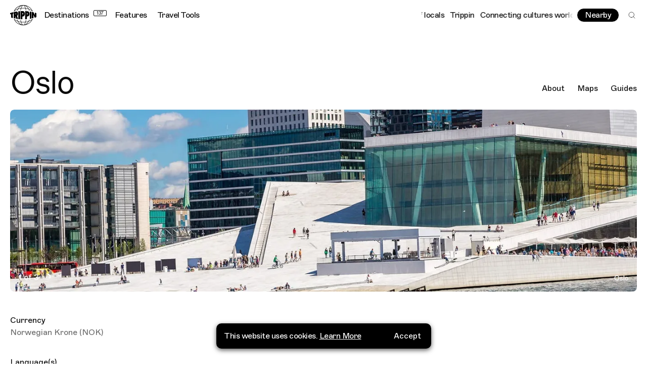

--- FILE ---
content_type: text/html; charset=utf-8
request_url: https://trippin.world/destination/oslo
body_size: 64712
content:
<!DOCTYPE html><html lang="en-GB"><head><meta charSet="utf-8"/><meta http-equiv="x-ua-compatible" content="ie=edge"/><meta name="viewport" content="initial-scale=1.0, width=device-width"/><meta name="format-detection" content="telephone=no"/><link rel="icon" type="image/png" href="/favicon-48x48.png" sizes="48x48"/><link rel="icon" type="image/svg+xml" href="/favicon.svg"/><link rel="shortcut icon" href="/favicon.ico"/><link rel="apple-touch-icon" sizes="180x180" href="/apple-touch-icon.png"/><meta name="apple-mobile-web-app-title" content="Trippin"/><link rel="manifest" href="/site.webmanifest"/><link rel="preconnect" href="https://cdn.sanity.io"/><title>Explore Oslo on Trippin</title><meta name="og:site_name" content="Trippin | Connecting Cultures Worldwide"/><meta name="description" content="Discover Oslo&#x27;s hidden spots, best neighbourhoods and local scenes. Including the best places to eat, drink and dance. "/><meta property="og:title" content="Explore Oslo on Trippin"/><meta name="twitter:title" content="Explore Oslo on Trippin"/><meta property="og:description" content="Discover Oslo&#x27;s hidden spots, best neighbourhoods and local scenes. Including the best places to eat, drink and dance. "/><meta name="twitter:description" content="Discover Oslo&#x27;s hidden spots, best neighbourhoods and local scenes. Including the best places to eat, drink and dance. "/><meta property="og:image" content="https://cdn.sanity.io/images/rizm0do5/production/a5127d747042d255ee1d4384b330c1f2042654fe-1536x967.webp?rect=0,80,1536,806&amp;w=1200&amp;h=630&amp;q=75&amp;auto=format"/><meta name="twitter:image" content="https://cdn.sanity.io/images/rizm0do5/production/a5127d747042d255ee1d4384b330c1f2042654fe-1536x967.webp?rect=0,80,1536,806&amp;w=1200&amp;h=630&amp;q=75&amp;auto=format"/><meta property="og:type" content="website"/><meta name="twitter:card" content="summary_large_image"/><script async="" src="https://pagead2.googlesyndication.com/pagead/js/adsbygoogle.js?client=ca-pub-6441128080358725" crossorigin="anonymous"></script><script id="gtm" type="application/javascript">(function(w,d,s,l,i){w[l]=w[l]||[];w[l].push({'gtm.start':
        new Date().getTime(),event:'gtm.js'});var f=d.getElementsByTagName(s)[0],
        j=d.createElement(s),dl=l!='dataLayer'?'&l='+l:'';j.async=true;j.src=
        'https://www.googletagmanager.com/gtm.js?id='+i+dl;f.parentNode.insertBefore(j,f);
        })(window,document,'script','dataLayer','GTM-TH49WQ9');</script><meta name="next-head-count" content="24"/><link rel="preload" href="/_next/static/css/ff3b3e28d2313d04.css" as="style"/><link rel="stylesheet" href="/_next/static/css/ff3b3e28d2313d04.css" data-n-g=""/><link rel="preload" href="/_next/static/css/0c8f9bd7bad92c37.css" as="style"/><link rel="stylesheet" href="/_next/static/css/0c8f9bd7bad92c37.css" data-n-p=""/><link rel="preload" href="/_next/static/css/c51086129204562f.css" as="style"/><link rel="stylesheet" href="/_next/static/css/c51086129204562f.css" data-n-p=""/><link rel="preload" href="/_next/static/css/592b2dedc940dc77.css" as="style"/><link rel="stylesheet" href="/_next/static/css/592b2dedc940dc77.css" data-n-p=""/><noscript data-n-css=""></noscript><script defer="" nomodule="" src="/_next/static/chunks/polyfills-42372ed130431b0a.js"></script><script src="/_next/static/chunks/webpack-eb8cd0c789baed3b.js" defer=""></script><script src="/_next/static/chunks/framework-a71af9b1c76f668e.js" defer=""></script><script src="/_next/static/chunks/main-785dd2bed87d0e23.js" defer=""></script><script src="/_next/static/chunks/pages/_app-7f47985edc42c47c.js" defer=""></script><script src="/_next/static/chunks/3500-f5eae604e1b26466.js" defer=""></script><script src="/_next/static/chunks/7361-c91ceb1033d4e1f2.js" defer=""></script><script src="/_next/static/chunks/5903-70bc7e06a85a1aa2.js" defer=""></script><script src="/_next/static/chunks/8499-4ba832727cc7302a.js" defer=""></script><script src="/_next/static/chunks/9491-792df70da259d720.js" defer=""></script><script src="/_next/static/chunks/439-5d6e069eb1d90518.js" defer=""></script><script src="/_next/static/chunks/585-9202af5cda52fa7b.js" defer=""></script><script src="/_next/static/chunks/3571-83fa3a07119b203c.js" defer=""></script><script src="/_next/static/chunks/7049-38d152a7e38b3a53.js" defer=""></script><script src="/_next/static/chunks/pages/destination/%5Bslug%5D-049a86fc8438053d.js" defer=""></script><script src="/_next/static/y8Wl47u2Kvpyqc7PMl_Kw/_buildManifest.js" defer=""></script><script src="/_next/static/y8Wl47u2Kvpyqc7PMl_Kw/_ssgManifest.js" defer=""></script></head><body><div id="__next"><div class="root"><header id="header" class="header_header__4AzQq t-reg" role="banner"><a href="#content" class="skip-link t-sm">Skip to Content</a><a href="#footer" class="skip-link t-sm">Skip to Footer</a><div class="header_headerLeft__dfh7H"><a aria-disabled="false" tabindex="0" title="Home" class="" href="/"><svg class="header_headerLogo__qXO9r" width="882" height="683" viewBox="0 0 882 683" fill="none" xmlns="http://www.w3.org/2000/svg"><path fill-rule="evenodd" clip-rule="evenodd" d="M355.077 23.8015C316.407 45.9783 282.814 82.5572 257.349 128.956C217.219 143.474 181.592 162.59 152.176 185.238C194.573 106.912 267.577 47.7071 355.077 23.8015ZM362.415 102.72C331.502 106.905 301.976 113.469 274.331 122.112C308.386 66.7227 355.192 28.3103 407.873 16.5576C390.225 33.5769 374.739 63.516 362.415 102.72ZM442.036 12.4182C465.675 12.4182 489.804 44.0074 508.289 100.38C486.763 97.984 464.634 96.7076 442.036 96.7076C419.437 96.7076 397.307 97.984 375.782 100.38C394.268 44.0074 418.393 12.4182 442.036 12.4182ZM608.704 122.112C581.059 113.469 551.531 106.905 520.621 102.72C508.299 63.516 492.81 33.5769 475.162 16.5576C527.844 28.3103 574.65 66.7227 608.704 122.112ZM730.859 185.238C701.444 162.59 665.817 143.474 625.686 128.956C600.22 82.5572 566.629 45.9783 527.958 23.8015C615.456 47.7071 688.463 106.912 730.859 185.238ZM248.613 144.487C205.273 161.553 167.987 184.177 139.225 210.744C134.145 211.872 129.163 213.034 124.225 214.214C124.238 214.183 124.25 214.157 124.262 214.126C125.558 210.903 126.915 207.71 128.306 204.533C128.369 204.389 128.426 204.243 128.489 204.099C128.493 204.095 128.498 204.093 128.5 204.089C181.387 83.9277 301.625 0 441.519 0C581.41 0 701.646 83.9277 754.536 204.089C754.538 204.093 754.542 204.095 754.546 204.099C754.615 204.255 754.676 204.416 754.745 204.572C756.122 207.716 757.465 210.877 758.749 214.069C758.769 214.118 758.794 214.167 758.81 214.214C753.874 213.034 748.89 211.872 743.81 210.744C715.053 184.177 677.764 161.553 634.422 144.487C642.163 160.35 648.992 177.201 654.798 194.892C650.343 194.272 645.847 193.673 641.327 193.092C634.619 173.606 626.616 155.256 617.514 138.24C588.7 128.204 557.519 120.555 524.617 115.711C530.372 136.3 535.33 159.077 539.35 183.625C535.187 183.381 531.003 183.152 526.804 182.939C522.629 158.011 517.46 134.815 511.397 113.915C488.785 111.143 465.427 109.68 441.519 109.68C417.611 109.68 394.25 111.143 371.638 113.915C365.577 134.815 360.408 158.011 356.232 182.939C352.033 183.152 347.85 183.381 343.686 183.625C347.705 159.077 352.665 136.3 358.418 115.711C325.517 120.555 294.336 128.204 265.521 138.24C256.421 155.256 248.42 173.606 241.71 193.092C237.19 193.673 232.692 194.272 228.239 194.892C234.043 177.201 240.874 160.35 248.613 144.487ZM740.782 474.745C746.541 473.489 752.184 472.186 757.775 470.856L757.769 470.868H757.771C756.794 473.243 755.788 475.601 754.761 477.947C754.653 478.199 754.553 478.451 754.444 478.699C754.435 478.707 754.427 478.711 754.421 478.719C701.553 598.989 581.363 682.998 441.519 683H441.517C301.67 683 181.482 598.989 128.614 478.719C128.606 478.713 128.598 478.707 128.59 478.699C128.474 478.436 128.368 478.17 128.254 477.908C127.235 475.574 126.233 473.23 125.265 470.868C125.263 470.864 125.263 470.86 125.261 470.856C130.847 472.186 136.492 473.489 142.252 474.745C170.58 500.18 206.811 521.862 248.671 538.366C241.249 523.134 234.66 506.994 229.014 490.068C233.476 490.69 237.979 491.288 242.505 491.869C249.058 510.584 256.814 528.227 265.581 544.638C294.383 554.682 325.551 562.337 358.439 567.186C352.848 547.158 348.016 525.051 344.061 501.269C348.228 501.513 352.409 501.747 356.61 501.956C360.72 526.121 365.768 548.638 371.657 568.981C394.265 571.756 417.613 573.225 441.517 573.225C465.42 573.225 488.766 571.756 511.376 568.981C517.267 548.638 522.311 526.121 526.423 501.956C530.622 501.747 534.807 501.513 538.972 501.269C535.015 525.051 530.183 547.158 524.594 567.186C557.482 562.337 588.648 554.682 617.452 544.638C626.219 528.227 633.975 510.584 640.526 491.869C645.055 491.288 649.557 490.69 654.019 490.068C648.373 506.994 641.782 523.134 634.362 538.366C676.224 521.862 712.451 500.18 740.782 474.745ZM0 272.874C1.24988 272.416 2.51201 271.957 3.78231 271.499C34.6086 260.367 70.998 249.627 111.803 240.085V296.576L89.9688 299.283L92.3255 438.776C70.8346 433.363 50.7283 427.636 32.1721 421.718V308.488L0 314.441V272.874ZM527.958 659.198C615.457 635.282 688.455 576.077 730.859 497.762C701.441 520.407 665.816 539.521 625.688 554.04C600.221 600.434 566.628 637.017 527.958 659.198ZM520.602 579.254C508.284 618.444 492.805 648.389 475.162 665.408C527.843 653.652 574.648 615.241 608.704 559.853C581.055 568.499 551.519 575.068 520.602 579.254ZM442.036 670.582C465.675 670.582 489.804 638.989 508.289 582.62C486.766 585.016 464.636 586.292 442.036 586.292C419.437 586.292 397.307 585.016 375.782 582.62C394.266 638.989 418.397 670.582 442.036 670.582ZM274.331 559.853C308.385 615.241 355.19 653.652 407.873 665.408C390.23 648.389 374.751 618.444 362.432 579.254C331.514 575.068 301.98 568.499 274.331 559.853ZM152.176 497.762C194.58 576.078 267.575 635.281 355.077 659.198C316.406 637.016 282.808 600.434 257.345 554.039C217.215 539.519 181.594 520.405 152.176 497.762ZM881.995 273.314C881.997 315.19 882.004 368.888 881.997 409.688C865.643 415.744 847.647 421.691 828.171 427.411L781.683 335.023L783.425 439.457C766.685 443.59 749.14 447.519 730.859 451.194V231.806C750.809 235.819 769.884 240.134 787.987 244.679C804.521 284.394 811.755 301.564 829.883 334.525C830.295 334.515 830.32 308.38 829.95 256.117C848.742 261.671 866.146 267.441 881.995 273.314ZM334.373 476.03C315.008 474.677 296.012 472.977 277.437 470.975V212.025C296.012 210.023 315.008 208.323 334.373 206.97V476.03ZM409.686 480.17C390.519 479.777 371.605 479.024 353.011 477.948C353.025 390.713 353.025 291.946 353.007 206.32C374.057 205.104 395.515 204.302 417.292 203.965C420.513 203.93 423.901 203.902 427.772 203.865C447.695 203.867 494.831 222.763 494.831 296.733C494.831 393.734 409.686 387.784 409.686 387.784V480.17ZM180.143 376.105C180.143 393.777 180.141 420.411 180.137 456.008C160.395 452.513 141.381 448.71 123.19 444.665V236.559C128.125 235.465 133.107 234.382 138.162 233.324C164.209 227.996 193.562 223.094 193.562 223.094C193.562 223.094 198.687 222.55 208.937 221.461C246.177 221.102 264.796 245.721 264.796 295.319C264.796 350.424 240.651 356.248 229.391 361.548C245.919 408.288 258.83 444.035 268.12 468.786C245.615 466.205 223.772 463.188 202.666 459.805C194.972 431.328 189.961 402.204 181.205 376.158C180.77 376.119 180.572 376.142 180.143 376.105ZM718.437 453.779C699.801 457.355 680.44 460.654 660.465 463.612C660.467 386.897 660.471 296.249 660.471 219.388C680.448 222.348 699.801 225.645 718.437 229.221V453.779ZM648.92 311.816C646.083 392.94 562.664 386.091 562.664 386.091C562.664 386.091 562.668 439.19 562.668 474.58C544.192 476.076 525.354 477.262 506.22 478.1C506.233 390.733 506.228 290.556 506.218 204.9C524.985 205.724 543.465 206.883 561.597 208.337C567.571 208.923 573.969 209.593 581.201 210.383C610.342 213.151 651.957 225.016 648.92 311.816ZM409.944 267.094V319.665C409.944 319.665 437.894 322.884 437.894 293.381C437.894 263.875 409.944 267.094 409.944 267.094ZM181.162 280.183V320.803C181.162 320.803 201.866 320.255 201.866 296.455C201.866 274.025 181.162 280.183 181.162 280.183ZM563.155 321.737C563.155 321.737 588 324.891 588 295.966C588 267.042 563.155 270.197 563.155 270.197V321.737Z" fill="black"></path></svg></a><nav class="header_headerNav__h0Vf2 t-reg" role="navigation"><a aria-disabled="false" tabindex="0" title="Destinations" class="header_headerDestinations__ODO8_" href="/destinations" style="padding-right:calc(30px + 5px)">Destinations<span>137</span></a><a aria-disabled="false" tabindex="0" class="" href="/features">Features</a><a aria-disabled="false" tabindex="0" class="" href="/travel-tools">Travel Tools</a></nav></div><div class="header_headerRight__MqZKH"><div class="header_headerMarquee__iVLh4" style="opacity:0"><div aria-hidden="true" data-marqy="true"><div data-marqy-gradient="l"></div><div data-marqy-gradient="r"></div></div></div><menu class="header_headerMenu__3YWkx"><button class="btn btn--sm btn--inverse" title="View nearby spots">Nearby</button><button class="header_headerSearch__XExVP" title="Search"><svg class="" width="24" height="24" viewBox="0 0 24 24" fill="none" xmlns="http://www.w3.org/2000/svg"><path d="M10.875 18.75C15.2242 18.75 18.75 15.2242 18.75 10.875C18.75 6.52576 15.2242 3 10.875 3C6.52576 3 3 6.52576 3 10.875C3 15.2242 6.52576 18.75 10.875 18.75Z" stroke="black" stroke-linecap="round" stroke-linejoin="round"></path><path d="M16.4424 16.4434L20.9987 20.9997" stroke="black" stroke-linecap="round" stroke-linejoin="round"></path></svg></button></menu></div></header><main id="content" role="main" style="opacity:0"><section class="section destinationHero_section__dQ0yP"><div class="destinationHero_header__Dg_KE"><div><h1 class="t-h3">Oslo</h1><menu><a aria-disabled="false" tabindex="0" class="" href="/destination/oslo#about">About</a><a aria-disabled="false" tabindex="0" class="" href="/destination/oslo#maps">Maps</a><a aria-disabled="false" tabindex="0" class="" href="/destination/oslo#guides">Guides</a></menu></div></div><div class="destinationHero_carousel__qkoA0" aria-labelledby="carouselheading"><h2 class="sr-only" id="carouselheading">Destination Images</h2><div class="destinationHero_sliderWrapper__B7GzZ"><ul class="keen-slider destinationHero_slider__K_tg2"><li class="keen-slider__slide"><figure class="image" style="padding-bottom:29%"><img src="[data-uri]" alt="" class="image__placeholder" role="presentation" aria-hidden="true"/><img alt="Oslo, Travel Guide" sizes="(min-width: 940px) 50vw, 100vw" class="image__main" decoding="async"/></figure></li><li class="keen-slider__slide"><figure class="image" style="padding-bottom:29%"><img src="[data-uri]" alt="" class="image__placeholder" role="presentation" aria-hidden="true"/><img alt="Oslo, Travel Guide" sizes="(min-width: 940px) 50vw, 100vw" class="image__main" decoding="async"/></figure></li><li class="keen-slider__slide"><figure class="image" style="padding-bottom:29%"><img src="[data-uri]" alt="" class="image__placeholder" role="presentation" aria-hidden="true"/><img alt="Oslo, Travel Guide" sizes="(min-width: 940px) 50vw, 100vw" class="image__main" decoding="async"/></figure></li></ul><div class="destinationHero_indicator___9TwM"><span aria-live="polite">1 of 3</span><svg viewBox="0 0 60 60"><path fill="none" stroke-width="8" stroke="white" d="M 0, 20 a 20, 20 0 1,0 40,0 a 20, 20 0 1,0 -40,0" pathLength="1" stroke-dashoffset="0px" stroke-dasharray="0.3333333333333333px 1px"></path><path fill="none" stroke-width="8" opacity="0.3" stroke="white" d="M 0, 20 a 20, 20 0 1,0 40,0 a 20, 20 0 1,0 -40,0" style="path-length:100px"></path></svg><span class="sr-only" aria-live="polite">Active Image : Oslo, Travel Guide</span></div><div class="destinationHero_credit__se7uU"><span class="t-caption">Oslo</span></div></div><div class="sr-only"></div></div><div class="destinationHero_details__aT_a7" id="about"><ul class="destinationHero_facts__s7PPq"><li><p>Currency</p><p>Norwegian Krone (NOK)</p></li><li><p>Language(s)</p><p>Norwegian, Norwegian Bokmål, Norwegian Nynorsk</p></li><li><p>Location</p><p>59.91387, 10.75225</p></li><li><p>Elevation</p><p>5m</p></li><li><p>Weather</p><p>Loading</p></li></ul><div class="pt destinationHero_description__UlgUI"></div></div></section><section class="section spotsMap_section__9FZNA" id="maps"><div class="spotsMap_inner__GmoNt"><div class="spotsMap_header__3Fvmp"><h2 class="t-h4">Explore Oslo </h2></div><div class="spotsMap_content__ABGQn"><div class="spotsMap_gutter___cxID"><div class="keen-slider"><div class="card card--gutter keen-slider__slide"><div class="card__wrapper"><a aria-disabled="false" tabindex="-1" class="card__image" href="/spot/lios-cafe-bar"><figure class="image" style="padding-bottom:76%"><img src="[data-uri]" alt="" class="image__placeholder" role="presentation" aria-hidden="true"/><img alt="Lio’s Café Bar, Oslo, Norway " sizes="(min-width: 940px) 50vw, 100vw" class="image__main" decoding="async"/></figure></a><div class="card__inner"><ul class="card__tags" style="opacity:1"><li style="opacity:1"><a aria-disabled="false" tabindex="0" title="View more items in Oslo" class="btn btn--sq btn--xs" href="/destination/oslo">Oslo</a></li><li style="opacity:0"><a aria-disabled="false" tabindex="0" title="View more items tagged Cafe" class="tag tag--sm" href="/explore?tag=cafe">Cafe</a></li><li style="opacity:1"><button title="View More Tags" class="card__more tag tag--xs"><svg class="" width="50" height="50" viewBox="0 0 50 50" fill="none" xmlns="http://www.w3.org/2000/svg"><path d="M9.05301 29.2118V20H0V29.2118H9.05301Z" fill="currentColor"></path><path d="M29.5265 29.2118V20H20.4735V29.2118H29.5265Z" fill="currentColor"></path><path d="M50 29.2118V20H40.947V29.2118H50Z" fill="currentColor"></path></svg></button></li></ul><div class="card__details"><a aria-disabled="false" tabindex="0" class="t-reg" href="/spot/lios-cafe-bar">Lio’s Café Bar</a></div></div></div></div><div class="card card--gutter keen-slider__slide"><div class="card__wrapper"><a aria-disabled="false" tabindex="-1" class="card__image" href="/spot/tim-wendelboe"><figure class="image" style="padding-bottom:76%"><img src="[data-uri]" alt="" class="image__placeholder" role="presentation" aria-hidden="true"/><img alt="Tim Wendelboe, espresso bar in Oslo, Norway" sizes="(min-width: 940px) 50vw, 100vw" class="image__main" decoding="async"/></figure></a><div class="card__inner"><ul class="card__tags" style="opacity:1"><li style="opacity:1"><a aria-disabled="false" tabindex="0" title="View more items in Oslo" class="btn btn--sq btn--xs" href="/destination/oslo">Oslo</a></li><li style="opacity:0"><a aria-disabled="false" tabindex="0" title="View more items tagged Coffee Shop" class="tag tag--sm" href="/explore?tag=coffee-shop">Coffee Shop</a></li></ul><div class="card__details"><a aria-disabled="false" tabindex="0" class="t-reg" href="/spot/tim-wendelboe">Tim Wendelboe</a></div></div></div></div><div class="card card--gutter keen-slider__slide"><div class="card__wrapper"><a aria-disabled="false" tabindex="-1" class="card__image" href="/spot/burek-factory"><figure class="image" style="padding-bottom:76%"><img src="[data-uri]" alt="" class="image__placeholder" role="presentation" aria-hidden="true"/><img alt="Bürek Factory, takeaway in Oslo, Norway" sizes="(min-width: 940px) 50vw, 100vw" class="image__main" decoding="async"/></figure></a><div class="card__inner"><ul class="card__tags" style="opacity:1"><li style="opacity:1"><a aria-disabled="false" tabindex="0" title="View more items in Oslo" class="btn btn--sq btn--xs" href="/destination/oslo">Oslo</a></li><li style="opacity:0"><a aria-disabled="false" tabindex="0" title="View more items tagged Takeaway " class="tag tag--sm" href="/explore?tag=takeaway">Takeaway </a></li></ul><div class="card__details"><a aria-disabled="false" tabindex="0" class="t-reg" href="/spot/burek-factory">Bürek Factory</a></div></div></div></div><div class="card card--gutter keen-slider__slide"><div class="card__wrapper"><a aria-disabled="false" tabindex="-1" class="card__image" href="/spot/palace-grill"><figure class="image" style="padding-bottom:76%"><img src="[data-uri]" alt="" class="image__placeholder" role="presentation" aria-hidden="true"/><img alt="Palace Grill, restaurant in Oslo, Norway" sizes="(min-width: 940px) 50vw, 100vw" class="image__main" decoding="async"/></figure></a><div class="card__inner"><ul class="card__tags" style="opacity:1"><li style="opacity:1"><a aria-disabled="false" tabindex="0" title="View more items in Oslo" class="btn btn--sq btn--xs" href="/destination/oslo">Oslo</a></li><li style="opacity:0"><a aria-disabled="false" tabindex="0" title="View more items tagged Restaurant" class="tag tag--sm" href="/explore?tag=restaurant">Restaurant</a></li><li style="opacity:1"><button title="View More Tags" class="card__more tag tag--xs"><svg class="" width="50" height="50" viewBox="0 0 50 50" fill="none" xmlns="http://www.w3.org/2000/svg"><path d="M9.05301 29.2118V20H0V29.2118H9.05301Z" fill="currentColor"></path><path d="M29.5265 29.2118V20H20.4735V29.2118H29.5265Z" fill="currentColor"></path><path d="M50 29.2118V20H40.947V29.2118H50Z" fill="currentColor"></path></svg></button></li></ul><div class="card__details"><a aria-disabled="false" tabindex="0" class="t-reg" href="/spot/palace-grill">Palace Grill</a></div></div></div></div><div class="card card--gutter keen-slider__slide"><div class="card__wrapper"><a aria-disabled="false" tabindex="-1" class="card__image" href="/spot/syverkiosken"><figure class="image" style="padding-bottom:76%"><img src="[data-uri]" alt="" class="image__placeholder" role="presentation" aria-hidden="true"/><img alt="Syverkiosken, sausage-kiosk in Oslo, Norway" sizes="(min-width: 940px) 50vw, 100vw" class="image__main" decoding="async"/></figure></a><div class="card__inner"><ul class="card__tags" style="opacity:1"><li style="opacity:1"><a aria-disabled="false" tabindex="0" title="View more items in Oslo" class="btn btn--sq btn--xs" href="/destination/oslo">Oslo</a></li><li style="opacity:0"><a aria-disabled="false" tabindex="0" title="View more items tagged Food Stand" class="tag tag--sm" href="/explore?tag=foodstand">Food Stand</a></li><li style="opacity:1"><button title="View More Tags" class="card__more tag tag--xs"><svg class="" width="50" height="50" viewBox="0 0 50 50" fill="none" xmlns="http://www.w3.org/2000/svg"><path d="M9.05301 29.2118V20H0V29.2118H9.05301Z" fill="currentColor"></path><path d="M29.5265 29.2118V20H20.4735V29.2118H29.5265Z" fill="currentColor"></path><path d="M50 29.2118V20H40.947V29.2118H50Z" fill="currentColor"></path></svg></button></li></ul><div class="card__details"><a aria-disabled="false" tabindex="0" class="t-reg" href="/spot/syverkiosken">Syverkiosken</a></div></div></div></div><div class="card card--gutter keen-slider__slide"><div class="card__wrapper"><a aria-disabled="false" tabindex="-1" class="card__image" href="/spot/vulkan-fisk-mathallen"><figure class="image" style="padding-bottom:76%"><img src="[data-uri]" alt="" class="image__placeholder" role="presentation" aria-hidden="true"/><img alt="Vulkan Fisk Mathallen, restaurant in Oslo, Norway" sizes="(min-width: 940px) 50vw, 100vw" class="image__main" decoding="async"/></figure></a><div class="card__inner"><ul class="card__tags" style="opacity:1"><li style="opacity:1"><a aria-disabled="false" tabindex="0" title="View more items in Oslo" class="btn btn--sq btn--xs" href="/destination/oslo">Oslo</a></li><li style="opacity:0"><a aria-disabled="false" tabindex="0" title="View more items tagged Restaurant" class="tag tag--sm" href="/explore?tag=restaurant">Restaurant</a></li><li style="opacity:1"><button title="View More Tags" class="card__more tag tag--xs"><svg class="" width="50" height="50" viewBox="0 0 50 50" fill="none" xmlns="http://www.w3.org/2000/svg"><path d="M9.05301 29.2118V20H0V29.2118H9.05301Z" fill="currentColor"></path><path d="M29.5265 29.2118V20H20.4735V29.2118H29.5265Z" fill="currentColor"></path><path d="M50 29.2118V20H40.947V29.2118H50Z" fill="currentColor"></path></svg></button></li></ul><div class="card__details"><a aria-disabled="false" tabindex="0" class="t-reg" href="/spot/vulkan-fisk-mathallen">Vulkan Fisk Mathallen</a></div></div></div></div><div class="card card--gutter keen-slider__slide"><div class="card__wrapper"><a aria-disabled="false" tabindex="-1" class="card__image" href="/spot/einer"><figure class="image" style="padding-bottom:76%"><img src="[data-uri]" alt="" class="image__placeholder" role="presentation" aria-hidden="true"/><img alt="Einer, restaurant in Oslo, Norway" sizes="(min-width: 940px) 50vw, 100vw" class="image__main" decoding="async"/></figure></a><div class="card__inner"><ul class="card__tags" style="opacity:1"><li style="opacity:1"><a aria-disabled="false" tabindex="0" title="View more items in Oslo" class="btn btn--sq btn--xs" href="/destination/oslo">Oslo</a></li><li style="opacity:0"><a aria-disabled="false" tabindex="0" title="View more items tagged Restaurant" class="tag tag--sm" href="/explore?tag=restaurant">Restaurant</a></li><li style="opacity:1"><button title="View More Tags" class="card__more tag tag--xs"><svg class="" width="50" height="50" viewBox="0 0 50 50" fill="none" xmlns="http://www.w3.org/2000/svg"><path d="M9.05301 29.2118V20H0V29.2118H9.05301Z" fill="currentColor"></path><path d="M29.5265 29.2118V20H20.4735V29.2118H29.5265Z" fill="currentColor"></path><path d="M50 29.2118V20H40.947V29.2118H50Z" fill="currentColor"></path></svg></button></li></ul><div class="card__details"><a aria-disabled="false" tabindex="0" class="t-reg" href="/spot/einer">Einer</a></div></div></div></div><div class="card card--gutter keen-slider__slide"><div class="card__wrapper"><a aria-disabled="false" tabindex="-1" class="card__image" href="/spot/nazar-cafe-bar"><figure class="image" style="padding-bottom:76%"><img src="[data-uri]" alt="" class="image__placeholder" role="presentation" aria-hidden="true"/><img alt="Nazar Café-Bar, Oslo, Norway" sizes="(min-width: 940px) 50vw, 100vw" class="image__main" decoding="async"/></figure></a><div class="card__inner"><ul class="card__tags" style="opacity:1"><li style="opacity:1"><a aria-disabled="false" tabindex="0" title="View more items in Oslo" class="btn btn--sq btn--xs" href="/destination/oslo">Oslo</a></li><li style="opacity:0"><a aria-disabled="false" tabindex="0" title="View more items tagged Restaurant" class="tag tag--sm" href="/explore?tag=restaurant">Restaurant</a></li><li style="opacity:1"><button title="View More Tags" class="card__more tag tag--xs"><svg class="" width="50" height="50" viewBox="0 0 50 50" fill="none" xmlns="http://www.w3.org/2000/svg"><path d="M9.05301 29.2118V20H0V29.2118H9.05301Z" fill="currentColor"></path><path d="M29.5265 29.2118V20H20.4735V29.2118H29.5265Z" fill="currentColor"></path><path d="M50 29.2118V20H40.947V29.2118H50Z" fill="currentColor"></path></svg></button></li></ul><div class="card__details"><a aria-disabled="false" tabindex="0" class="t-reg" href="/spot/nazar-cafe-bar">Nazar Café-Bar</a></div></div></div></div></div></div><div class="spotsMap_map__fdI90"><div class="map map--spots loaded"><div style="width:100%;height:100%;margin:0;padding:0;position:relative"><div style="width:100%;height:100%;left:0;top:0;margin:0;padding:0;position:absolute"></div><div style="width:50%;height:50%;left:50%;top:50%;margin:0;padding:0;position:absolute"><div style="width:100%;height:100%;left:0;top:0;margin:0;padding:0;position:absolute"><div style="width:0;height:0;left:13.129401085781865px;top:-11.643424517766107px;background-color:transparent;position:absolute"><div class="marker marker--pulse"><button class="marker__dot" style="background:#4C4CE5;box-shadow:0px 0px 5px 6px #4C4CE5" title="View Lio’s Café Bar Details"></button></div></div><div style="width:0;height:0;left:-13.127815767540596px;top:11.643615282606333px;background-color:transparent;position:absolute"><div class="marker marker--pulse"><button class="marker__dot" style="background:#4C4CE5;box-shadow:0px 0px 5px 6px #4C4CE5" title="View Tim Wendelboe Details"></button></div></div><div style="width:0;height:0;left:-7.43754334084224px;top:-11.439400053175632px;background-color:transparent;position:absolute"><div class="marker marker--pulse"><button class="marker__dot" style="background:#4C4CE5;box-shadow:0px 0px 5px 6px #4C4CE5" title="View Bürek Factory Details"></button></div></div><div style="width:0;height:0;left:-115.79301811417099px;top:64.01334289065562px;background-color:transparent;position:absolute"><div class="marker marker--pulse"><button class="marker__dot" style="background:#4C4CE5;box-shadow:0px 0px 5px 6px #4C4CE5" title="View Palace Grill Details"></button></div></div><div style="width:0;height:0;left:-23.109094202984124px;top:-16.572628181660548px;background-color:transparent;position:absolute"><div class="marker marker--pulse"><button class="marker__dot" style="background:#4C4CE5;box-shadow:0px 0px 5px 6px #4C4CE5" title="View Syverkiosken Details"></button></div></div><div style="width:0;height:0;left:-24.36155998078175px;top:19.845865687413607px;background-color:transparent;position:absolute"><div class="marker marker--pulse"><button class="marker__dot" style="background:#4C4CE5;box-shadow:0px 0px 5px 6px #4C4CE5" title="View Vulkan Fisk Mathallen Details"></button></div></div><div style="width:0;height:0;left:-49.1542656874517px;top:82.4290633253986px;background-color:transparent;position:absolute"><div class="marker marker--pulse"><button class="marker__dot" style="background:#4C4CE5;box-shadow:0px 0px 5px 6px #4C4CE5" title="View Einer Details"></button></div></div><div style="width:0;height:0;left:-22.142365385312587px;top:-74.6792997837183px;background-color:transparent;position:absolute"><div class="marker marker--pulse"><button class="marker__dot" style="background:#4C4CE5;box-shadow:0px 0px 5px 6px #4C4CE5" title="View Nazar Café-Bar Details"></button></div></div></div></div></div></div></div></div><div class="spotsMap_footer__npMy4"><a aria-disabled="false" tabindex="0" class="btn btn--lg btn--fw" href="/destination/oslo/spots">Browse All Spots</a></div></div></section><section class="section carousel_section__lk2Hj" id="guides"><div class="carousel_inner__jHdhC"><div class="carousel_headline__h2MgW"><h2 class="t-lg">Local Guides by Our Community</h2><a aria-disabled="false" tabindex="0" class="btn btn--inverse btn--sm" href="/guides">See All</a></div><div class="carousel_carousel__1cAgg"><div class="keen-slider"><div class="card card--guide card--tall section--guidesCarousel__slide keen-slider__slide"><div class="card__wrapper"><a aria-disabled="false" tabindex="0" title="Eight Places You Need To Visit in Oslo with Gundelach" class="" href="/guide/eight-places-you-need-to-visit-in-oslo-with-gundelach"><figure class="image" style="padding-bottom:134%"><img src="[data-uri]" alt="" class="image__placeholder" role="presentation" aria-hidden="true"/><img alt="Travel guide to Oslo with Gundelach" sizes="(min-width: 1280px) 25vw, (min-width: 768px) 50vw, 100vw" class="image__main" decoding="async"/></figure></a><div class="card__gradient"></div><div class="dots" data-color="#4C4CE5" style="opacity:0;transform:scale(undefined) translateX(-50%) translateY(-50%)"><span></span><div class="dots__dot" style="background-color:#4C4CE5;box-shadow:0px 0px 8px 8px #4C4CE5;transform:none"></div><div class="dots__dot" style="background-color:#4C4CE5;box-shadow:0px 0px 8px 8px #4C4CE5;transform:none"></div><div class="dots__dot" style="background-color:#4C4CE5;box-shadow:0px 0px 8px 8px #4C4CE5;transform:none"></div><div class="dots__dot" style="background-color:#4C4CE5;box-shadow:0px 0px 8px 8px #4C4CE5;transform:none"></div><div class="dots__dot" style="background-color:#4C4CE5;box-shadow:0px 0px 8px 8px #4C4CE5;transform:none"></div><div class="dots__dot" style="background-color:#4C4CE5;box-shadow:0px 0px 8px 8px #4C4CE5;transform:none"></div><div class="dots__dot" style="background-color:#4C4CE5;box-shadow:0px 0px 8px 8px #4C4CE5;transform:none"></div><div class="dots__dot" style="background-color:#4C4CE5;box-shadow:0px 0px 8px 8px #4C4CE5;transform:none"></div></div><ul class="card__tags" style="opacity:1"><li style="opacity:1"><a aria-disabled="false" tabindex="0" title="View more items in Oslo" class="tag tag--nbg tag--sm tag--sq" href="/destination/oslo">Oslo</a></li><li style="opacity:0"><a aria-disabled="false" tabindex="0" title="View more items tagged Food" class="tag tag--nbg tag--sm" href="/explore?tag=food">Food</a></li><li style="opacity:1"><button title="View More Tags" class="card__more tag tag--nbg tag--xs"><svg class="" width="50" height="50" viewBox="0 0 50 50" fill="none" xmlns="http://www.w3.org/2000/svg"><path d="M9.05301 29.2118V20H0V29.2118H9.05301Z" fill="currentColor"></path><path d="M29.5265 29.2118V20H20.4735V29.2118H29.5265Z" fill="currentColor"></path><path d="M50 29.2118V20H40.947V29.2118H50Z" fill="currentColor"></path></svg></button></li></ul></div><div class="card__details"><a aria-disabled="false" tabindex="0" title="Eight Places You Need To Visit in Oslo with Gundelach" class="t-lg" href="/guide/eight-places-you-need-to-visit-in-oslo-with-gundelach">Eight Places You Need To Visit in Oslo with Gundelach</a></div></div></div></div></div></section></main><footer class="footer_footer__dwlkH" id="footer" role="contentinfo" style="opacity:0"><div class="footer_destinations__IPmjt"><div class="footer_destinationsInner__K1zM7"><h2 class="footer_destinationsHeader__ERJZ_ t-reg a-c">Where do you want to go?</h2><div class="footer_marquee__yzMSg"><div aria-hidden="true" data-marqy="true"></div></div><div class="footer_destinationLinks__QWB0y"><a href="/destination/dubai" class="btn btn--inverse btn--lg">Take me anywhere</a><a aria-disabled="false" tabindex="0" title="See All Destinations" class="t-reg" href="/destinations">See All Destinations<svg class="" width="19" height="19" viewBox="0 0 19 19" fill="none" xmlns="http://www.w3.org/2000/svg"><path d="M0.661165 9.49997H18.3388" stroke="currentColor" stroke-linejoin="round"></path><path d="M11.1562 2.31836L18.3378 9.49991L11.1562 16.6815" stroke="currentColor" stroke-linejoin="round"></path></svg></a></div></div></div><div class="footer_footerMain__q4RNo"><div class="footer_footerAbout__0q63z"><h3 class="t-xs caps">About</h3><div class="pt"><p class="t-reg">Trippin is powered by a global community of diverse voices that are shaping today’s cultural landscape. We&#x27;re an independent platform that connects travel, culture and creativity like never before. Collaborating with our community to uncover stories that are found at the intersection of social and cultural boundaries. Combining guides and experiences with podcasts, films and the written word to create an ecosystem that empowers people to travel more consciously. It’s about championing global creativity, mapping underground scenes, unpicking cultural mosaics and connecting cultures worldwide - all through the eyes of locals.</p></div></div><form class="footer_footerNewsletter__X9_A6" aria-label="Newsletter Signup"><h3 class="t-xs caps">Newsletter</h3><p class="t-caption">Sign up to our monthly newsletters for updates on articles, interviews and events.</p><div><label for="footer-newsletter-email" class="sr-only">Email Address</label><input aria-label="Email" type="email" id="footer-newsletter-email" name="email" spellcheck="false" placeholder="Enter your email" autoComplete="email" class="t-caption" value=""/><button type="submit" title="Submit" disabled=""><svg class="" width="19" height="19" viewBox="0 0 19 19" fill="none" xmlns="http://www.w3.org/2000/svg"><path d="M0.661165 9.49997H18.3388" stroke="currentColor" stroke-linejoin="round"></path><path d="M11.1562 2.31836L18.3378 9.49991L11.1562 16.6815" stroke="currentColor" stroke-linejoin="round"></path></svg></button></div><div class="footer_consentCheckbox__YDfBE"><input type="checkbox" id="gdpr-consent" name="gdpr-consent"/><label for="gdpr-consent" class="t-caption">I agree to receive marketing emails and accept the<!-- --> <a href="/page/privacy-policy">privacy policy</a>.</label></div></form><div class="footer_footerLinks__12mAT"><h3 class="t-xs caps">Social</h3><ul class="t-caption"><li><a aria-disabled="false" tabindex="0" href="https://www.instagram.com/trippin.world/" class="" target="_blank" rel="noreferrer noopener">Instagram</a></li><li><a aria-disabled="false" tabindex="0" href="https://www.tiktok.com/@trippin" class="" target="_blank" rel="noreferrer noopener">TikTok</a></li><li><a aria-disabled="false" tabindex="0" href="https://www.linkedin.com/company/trippinworld/" class="" target="_blank" rel="noreferrer noopener">LinkedIn</a></li><li><a aria-disabled="false" tabindex="0" href="https://bit.ly/3FWZ3TW" class="" target="_blank" rel="noreferrer noopener">WhatsApp</a></li></ul></div><div class="footer_footerLinks__12mAT"><h3 class="t-xs caps">Links</h3><ul class="t-caption"><li><a aria-disabled="false" href="mailto:hello@allcorners.world" tabindex="0" class="" target="_blank" rel="noreferrer noopener">Partner with us</a></li><li><a aria-disabled="false" tabindex="0" href="https://www.allcorners.world/" class="" target="_blank" rel="noreferrer noopener">Our sister agency: All Corners</a></li></ul></div></div><div class="footer_footerSecondary__rY6wr"><p class="t-xs caps">2026 Trippin Ltd. - All Rights Reserved </p><ul class="t-xs"><li><button title="Open Site Credit">Site Credit</button></li><li></li></ul></div></footer></div></div><script id="__NEXT_DATA__" type="application/json">{"props":{"pageProps":{"data":{"page":{"_createdAt":"2022-06-06T15:18:40Z","_id":"a53366c0-d164-40cc-8ec8-0f6a31ada194","_rev":"LUtw2jcahhsAa1XVELog2T","_type":"destination","_updatedAt":"2023-07-06T12:20:04Z","country":{"continent":"Europe","countryCode":"NO","currencyCode":"NOK","currencyName":"Norwegian Krone","currencySymbol":"Nkr","languages":["Norwegian","Norwegian Bokmål","Norwegian Nynorsk"],"name":"Norway"},"images":[{"_key":"7d480e016569","_type":"captionedFigure","alt":"Oslo, Travel Guide","asset":{"_createdAt":"2022-06-06T15:35:32Z","_id":"image-3cc1924e3013c38d79d448d5f8ed91909dfd632c-1600x1024-webp","_rev":"irqYDYEf5m6dGactKOuzrZ","_type":"sanity.imageAsset","_updatedAt":"2022-06-06T15:35:32Z","assetId":"3cc1924e3013c38d79d448d5f8ed91909dfd632c","extension":"webp","metadata":{"_type":"sanity.imageMetadata","blurHash":"VRG9v}tSs*M{xDcbW=xtkCs,E.s+oJofWV?IVrM_WCR+","dimensions":{"_type":"sanity.imageDimensions","aspectRatio":1.5625,"height":1024,"width":1600},"hasAlpha":false,"isOpaque":true,"lqip":"[data-uri]","palette":{"_type":"sanity.imagePalette","darkMuted":{"_type":"sanity.imagePaletteSwatch","background":"#545239","foreground":"#fff","population":1.62,"title":"#fff"},"darkVibrant":{"_type":"sanity.imagePaletteSwatch","background":"#15506e","foreground":"#fff","population":0,"title":"#fff"},"dominant":{"_type":"sanity.imagePaletteSwatch","background":"#2380b1","foreground":"#fff","population":6.96,"title":"#fff"},"lightMuted":{"_type":"sanity.imagePaletteSwatch","background":"#a6b7d1","foreground":"#000","population":3.65,"title":"#fff"},"lightVibrant":{"_type":"sanity.imagePaletteSwatch","background":"#abcfe2","foreground":"#000","population":0.27,"title":"#fff"},"muted":{"_type":"sanity.imagePaletteSwatch","background":"#a08e61","foreground":"#fff","population":0.34,"title":"#fff"},"vibrant":{"_type":"sanity.imagePaletteSwatch","background":"#2380b1","foreground":"#fff","population":6.96,"title":"#fff"}}},"mimeType":"image/webp","originalFilename":"Oslo-02.webp","path":"images/rizm0do5/production/3cc1924e3013c38d79d448d5f8ed91909dfd632c-1600x1024.webp","sha1hash":"3cc1924e3013c38d79d448d5f8ed91909dfd632c","size":362554,"uploadId":"lu8qx9GZ9eSYcdNw4Gw2b9PX5stJKteI","url":"https://cdn.sanity.io/images/rizm0do5/production/3cc1924e3013c38d79d448d5f8ed91909dfd632c-1600x1024.webp"},"caption":"Oslo","crop":{"_type":"sanity.imageCrop","bottom":0,"left":0,"right":0,"top":0},"hotspot":{"_type":"sanity.imageHotspot","height":0.20269691780821916,"width":0.27739726027397216,"x":0.5,"y":0.5401327054794518}},{"_key":"37fd595be3b2","_type":"captionedFigure","alt":"Oslo, Travel Guide","asset":{"_createdAt":"2022-06-06T15:35:29Z","_id":"image-a5127d747042d255ee1d4384b330c1f2042654fe-1536x967-webp","_rev":"irqYDYEf5m6dGactKOuzDJ","_type":"sanity.imageAsset","_updatedAt":"2022-06-06T15:35:29Z","assetId":"a5127d747042d255ee1d4384b330c1f2042654fe","extension":"webp","metadata":{"_type":"sanity.imageMetadata","blurHash":"V9BMuZtP-6%2Oa%MRkM{WBbb00ogtQWBxB~4tQ-:xaRj","dimensions":{"_type":"sanity.imageDimensions","aspectRatio":1.5884177869700102,"height":967,"width":1536},"hasAlpha":false,"isOpaque":true,"lqip":"[data-uri]","palette":{"_type":"sanity.imagePalette","darkMuted":{"_type":"sanity.imagePaletteSwatch","background":"#5c492f","foreground":"#fff","population":4.95,"title":"#fff"},"darkVibrant":{"_type":"sanity.imagePaletteSwatch","background":"#844404","foreground":"#fff","population":0.01,"title":"#fff"},"dominant":{"_type":"sanity.imagePaletteSwatch","background":"#cbb783","foreground":"#000","population":5.63,"title":"#fff"},"lightMuted":{"_type":"sanity.imagePaletteSwatch","background":"#93b1ad","foreground":"#000","population":1.54,"title":"#fff"},"lightVibrant":{"_type":"sanity.imagePaletteSwatch","background":"#cbb783","foreground":"#000","population":5.63,"title":"#fff"},"muted":{"_type":"sanity.imagePaletteSwatch","background":"#8b7852","foreground":"#fff","population":5.6,"title":"#fff"},"vibrant":{"_type":"sanity.imagePaletteSwatch","background":"#ac6409","foreground":"#fff","population":0.01,"title":"#fff"}}},"mimeType":"image/webp","originalFilename":"Oslo-01.webp","path":"images/rizm0do5/production/a5127d747042d255ee1d4384b330c1f2042654fe-1536x967.webp","sha1hash":"a5127d747042d255ee1d4384b330c1f2042654fe","size":256110,"uploadId":"1TYGKCsbSK4zIZGx7dimdPMSuj8zSQUH","url":"https://cdn.sanity.io/images/rizm0do5/production/a5127d747042d255ee1d4384b330c1f2042654fe-1536x967.webp"},"caption":"Oslo","crop":{"_type":"sanity.imageCrop","bottom":0,"left":0,"right":0,"top":0},"hotspot":{"_type":"sanity.imageHotspot","height":0.1778644075179131,"width":0.3835616438356163,"x":0.5,"y":0.5}},{"_key":"854d7a6b2aab","_type":"captionedFigure","alt":"Oslo, Travel Guide","asset":{"_createdAt":"2022-06-06T15:35:36Z","_id":"image-386aabbc263a9e4c5314fadfa296d72975f25774-4160x5200-jpg","_rev":"irqYDYEf5m6dGactKOv0Qn","_type":"sanity.imageAsset","_updatedAt":"2022-06-06T15:35:36Z","assetId":"386aabbc263a9e4c5314fadfa296d72975f25774","extension":"jpg","metadata":{"_type":"sanity.imageMetadata","blurHash":"dh9[MrxaRPWB.Ts:RjaypJWBWBofNxRjbHofM{WBj]kC","dimensions":{"_type":"sanity.imageDimensions","aspectRatio":0.8,"height":5200,"width":4160},"hasAlpha":false,"isOpaque":true,"lqip":"[data-uri]","palette":{"_type":"sanity.imagePalette","darkMuted":{"_type":"sanity.imagePaletteSwatch","background":"#31434f","foreground":"#fff","population":1.35,"title":"#fff"},"darkVibrant":{"_type":"sanity.imagePaletteSwatch","background":"#0a3f52","foreground":"#fff","population":7.36,"title":"#fff"},"dominant":{"_type":"sanity.imagePaletteSwatch","background":"#8bb3c7","foreground":"#000","population":8.44,"title":"#fff"},"lightMuted":{"_type":"sanity.imagePaletteSwatch","background":"#8bb3c7","foreground":"#000","population":8.44,"title":"#fff"},"lightVibrant":{"_type":"sanity.imagePaletteSwatch","background":"#9cc3dc","foreground":"#000","population":0.56,"title":"#fff"},"muted":{"_type":"sanity.imagePaletteSwatch","background":"#598399","foreground":"#fff","population":0.21,"title":"#fff"},"vibrant":{"_type":"sanity.imagePaletteSwatch","background":"#1787a8","foreground":"#fff","population":1.18,"title":"#fff"}}},"mimeType":"image/jpeg","originalFilename":"Oslo-03.jpeg","path":"images/rizm0do5/production/386aabbc263a9e4c5314fadfa296d72975f25774-4160x5200.jpg","sha1hash":"386aabbc263a9e4c5314fadfa296d72975f25774","size":405176,"uploadId":"KBkfIID5y9FTBcW5WigicIzsRR8DADDY","url":"https://cdn.sanity.io/images/rizm0do5/production/386aabbc263a9e4c5314fadfa296d72975f25774-4160x5200.jpg"},"caption":"Oslo","crop":{"_type":"sanity.imageCrop","bottom":0,"left":0,"right":0,"top":0},"hotspot":{"_type":"sanity.imageHotspot","height":0.33742331288343536,"width":0.2638036809815952,"x":0.5,"y":0.5}}],"mapsData":{"elevation":5,"lat":59.9138688,"lng":10.7522454},"modules":[{"_key":"044ff35f298a","_type":"module_spotsMap","destination":{"_createdAt":"2022-06-06T15:18:40Z","_id":"a53366c0-d164-40cc-8ec8-0f6a31ada194","_rev":"LUtw2jcahhsAa1XVELog2T","_type":"destination","_updatedAt":"2023-07-06T12:20:04Z","country":{"continent":"Europe","countryCode":"NO","currencyCode":"NOK","currencyName":"Norwegian Krone","currencySymbol":"Nkr","languages":["Norwegian","Norwegian Bokmål","Norwegian Nynorsk"],"name":"Norway"},"images":[{"_key":"7d480e016569","_type":"captionedFigure","alt":"Oslo, Travel Guide","asset":{"_ref":"image-3cc1924e3013c38d79d448d5f8ed91909dfd632c-1600x1024-webp","_type":"reference"},"caption":"Oslo","crop":{"_type":"sanity.imageCrop","bottom":0,"left":0,"right":0,"top":0},"hotspot":{"_type":"sanity.imageHotspot","height":0.20269691780821916,"width":0.27739726027397216,"x":0.5,"y":0.5401327054794518}},{"_key":"37fd595be3b2","_type":"captionedFigure","alt":"Oslo, Travel Guide","asset":{"_ref":"image-a5127d747042d255ee1d4384b330c1f2042654fe-1536x967-webp","_type":"reference"},"caption":"Oslo","crop":{"_type":"sanity.imageCrop","bottom":0,"left":0,"right":0,"top":0},"hotspot":{"_type":"sanity.imageHotspot","height":0.1778644075179131,"width":0.3835616438356163,"x":0.5,"y":0.5}},{"_key":"854d7a6b2aab","_type":"captionedFigure","alt":"Oslo, Travel Guide","asset":{"_ref":"image-386aabbc263a9e4c5314fadfa296d72975f25774-4160x5200-jpg","_type":"reference"},"caption":"Oslo","crop":{"_type":"sanity.imageCrop","bottom":0,"left":0,"right":0,"top":0},"hotspot":{"_type":"sanity.imageHotspot","height":0.33742331288343536,"width":0.2638036809815952,"x":0.5,"y":0.5}}],"mapsData":{"elevation":5,"lat":59.9138688,"lng":10.7522454},"modules":[{"_key":"044ff35f298a","_type":"module_spotsMap","destination":{"_ref":"a53366c0-d164-40cc-8ec8-0f6a31ada194","_type":"reference"},"inPageMenu":true,"menuTitle":"Maps","showSeeAll":true,"showTags":false,"showTitle":true,"title":"Explore Oslo "},{"_key":"0b733a73d85a","_type":"module_guidesCarousel","guides":[{"_key":"bc14bfd45d4a","_ref":"20d6dc2b-48b2-46da-8b40-1db665e7e1fe","_type":"reference"}],"inPageMenu":true,"menuTitle":"Guides","showSeeAll":true,"title":"Local Guides by Our Community"}],"seo":{"metaDesc":"Discover Oslo's hidden spots, best neighbourhoods and local scenes. Including the best places to eat, drink and dance. ","metaTitle":"Explore Oslo on Trippin","shareDesc":"Discover Oslo's hidden spots, best neighbourhoods and local scenes. Including the best places to eat, drink and dance. ","shareGraphic":{"_type":"image","asset":{"_ref":"image-a5127d747042d255ee1d4384b330c1f2042654fe-1536x967-webp","_type":"reference"},"crop":{"_type":"sanity.imageCrop","bottom":0,"left":0,"right":0,"top":0},"hotspot":{"_type":"sanity.imageHotspot","height":0.2976457521179523,"width":0.465753424657534,"x":0.5,"y":0.5}},"shareTitle":"Explore Oslo on Trippin"},"slug":{"_type":"slug","current":"oslo"},"target":"oslo","targetType":"destination","title":"Oslo","whatsAppGroup":{"content":"Connect to the {{ destination }} community. Join the {{ destination }} WhatsApp Group","showWhatsAppPopup":false}},"inPageMenu":true,"menuTitle":"Maps","showSeeAll":true,"showTags":false,"showTitle":true,"spots":[{"_id":"14173b82-5c01-4694-a748-c905e8945410","_type":"spot","address":{"city":"Oslo","country":"Norway","formattedAddress":"Schleppegrells gate 30\n0556 Oslo\nNorway\n","number":"30","postalCode":"0556","region":"Oslo","street":"Schleppegrells gate"},"destinations":[{"_id":"a53366c0-d164-40cc-8ec8-0f6a31ada194","country":{"continent":"Europe","name":"Norway"},"target":"oslo","targetType":"destination","title":"Oslo"}],"generalTags":[{"_id":"d056e802-d1d5-462e-a4d6-1abd9152632b","target":"food","targetType":"generalTag","title":"Food"},{"_id":"069f2c34-7165-4d94-9ac0-083bb8401cc7","target":"coffee","targetType":"generalTag","title":"Coffee"},{"_id":"d38414b5-0584-4472-9f9e-2115cf773a35","target":"sandwich","targetType":"generalTag","title":"Sandwich"},{"_id":"67b168f3-d4bd-4885-ab2b-0bbe557ff5a7","target":"drinks","targetType":"generalTag","title":"Drinks"}],"images":[{"_key":"b034facddd9b","_type":"Image","alt":"Lio’s Café Bar, Oslo, Norway ","asset":{"_createdAt":"2022-06-06T16:52:20Z","_id":"image-8740ebafeec082e014b72c06d9e2ea1fc7daa3d0-1000x750-jpg","_rev":"URECAUkuVs1Eh7V0jof0G4","_type":"sanity.imageAsset","_updatedAt":"2022-06-06T16:52:20Z","assetId":"8740ebafeec082e014b72c06d9e2ea1fc7daa3d0","extension":"jpg","metadata":{"_type":"sanity.imageMetadata","blurHash":"V6C~SOx_GV^QNG0}oa*}ELIVL#r;PAZ%Na3Uo$~Bx]w{","dimensions":{"_type":"sanity.imageDimensions","aspectRatio":1.3333333333333333,"height":750,"width":1000},"hasAlpha":false,"isOpaque":true,"lqip":"[data-uri]","palette":{"_type":"sanity.imagePalette","darkMuted":{"_type":"sanity.imagePaletteSwatch","background":"#624a36","foreground":"#fff","population":7.56,"title":"#fff"},"darkVibrant":{"_type":"sanity.imagePaletteSwatch","background":"#a00e13","foreground":"#fff","population":4.88,"title":"#fff"},"dominant":{"_type":"sanity.imagePaletteSwatch","background":"#624a36","foreground":"#fff","population":7.56,"title":"#fff"},"lightMuted":{"_type":"sanity.imagePaletteSwatch","background":"#cfc8bb","foreground":"#000","population":7.54,"title":"#000"},"lightVibrant":{"_type":"sanity.imagePaletteSwatch","background":"#f38589","foreground":"#000","population":0,"title":"#fff"},"muted":{"_type":"sanity.imagePaletteSwatch","background":"#8f7762","foreground":"#fff","population":6.19,"title":"#fff"},"vibrant":{"_type":"sanity.imagePaletteSwatch","background":"#b91117","foreground":"#fff","population":4.95,"title":"#fff"}}},"mimeType":"image/jpeg","originalFilename":"503_52206891.jpeg","path":"images/rizm0do5/production/8740ebafeec082e014b72c06d9e2ea1fc7daa3d0-1000x750.jpg","sha1hash":"8740ebafeec082e014b72c06d9e2ea1fc7daa3d0","size":96381,"uploadId":"MFLAvPMyNkf7lgrisJJgG1ZqumwetEgX","url":"https://cdn.sanity.io/images/rizm0do5/production/8740ebafeec082e014b72c06d9e2ea1fc7daa3d0-1000x750.jpg"},"caption":"Lio’s Café Bar, Oslo","crop":{"_type":"sanity.imageCrop","bottom":0,"left":0,"right":0,"top":0},"hotspot":{"_type":"sanity.imageHotspot","height":0.3444444444444443,"width":0.25416666666666665,"x":0.4604166666666668,"y":0.5138888888888888}}],"mapsData":{"_id":null,"lat":59.9273774,"lng":10.7647145},"spotTags":[{"_id":"68d275b0-fb69-483b-96cc-8596d7f7c897","target":"cafe","targetType":"spotTag","title":"Cafe"}],"target":"lios-cafe-bar","targetType":"spot","telephone":"+47 925 21 292","title":"Lio’s Café Bar","website":"https://www.facebook.com/lioscafebar/"},{"_id":"23edaab7-4e4f-417b-834b-7bc220e2f1f4","_type":"spot","address":{"city":"Oslo","country":"Norway","formattedAddress":"Grüners gate 1\n0552 Oslo\nNorway\n","number":"1","postalCode":"0552","region":"Oslo","street":"Grüners gate"},"destinations":[{"_id":"a53366c0-d164-40cc-8ec8-0f6a31ada194","country":{"continent":"Europe","name":"Norway"},"target":"oslo","targetType":"destination","title":"Oslo"}],"generalTags":[{"_id":"069f2c34-7165-4d94-9ac0-083bb8401cc7","target":"coffee","targetType":"generalTag","title":"Coffee"}],"images":[{"_key":"357c3680d8c3","_type":"Image","alt":"Tim Wendelboe, espresso bar in Oslo, Norway","asset":{"_createdAt":"2022-06-06T16:11:57Z","_id":"image-29a177e69057da9992b339ebbfffff3a08a66d6d-1000x1500-jpg","_rev":"rFXX5s5OpL4GesSds74Oiq","_type":"sanity.imageAsset","_updatedAt":"2022-06-06T16:11:57Z","assetId":"29a177e69057da9992b339ebbfffff3a08a66d6d","extension":"jpg","metadata":{"_type":"sanity.imageMetadata","blurHash":"dTECXpxaIpt8~qbHRjj[x^Wrt6oL-;t6ozofoLjYWVR*","dimensions":{"_type":"sanity.imageDimensions","aspectRatio":0.6666666666666666,"height":1500,"width":1000},"hasAlpha":false,"isOpaque":true,"lqip":"[data-uri]","palette":{"_type":"sanity.imagePalette","darkMuted":{"_type":"sanity.imagePaletteSwatch","background":"#533b29","foreground":"#fff","population":8.16,"title":"#fff"},"darkVibrant":{"_type":"sanity.imagePaletteSwatch","background":"#762e19","foreground":"#fff","population":0.01,"title":"#fff"},"dominant":{"_type":"sanity.imagePaletteSwatch","background":"#937956","foreground":"#fff","population":8.9,"title":"#fff"},"lightMuted":{"_type":"sanity.imagePaletteSwatch","background":"#d5c3b7","foreground":"#000","population":0.06,"title":"#fff"},"lightVibrant":{"_type":"sanity.imagePaletteSwatch","background":"#e5d1c3","foreground":"#000","population":0.05,"title":"#000"},"muted":{"_type":"sanity.imagePaletteSwatch","background":"#937956","foreground":"#fff","population":8.9,"title":"#fff"},"vibrant":{"_type":"sanity.imagePaletteSwatch","background":"#bc6c24","foreground":"#fff","population":0,"title":"#fff"}}},"mimeType":"image/jpeg","originalFilename":"https---trippin.world-assets-spots-TheCoffeeNomad-TimWendelboe.jpeg","path":"images/rizm0do5/production/29a177e69057da9992b339ebbfffff3a08a66d6d-1000x1500.jpg","sha1hash":"29a177e69057da9992b339ebbfffff3a08a66d6d","size":220419,"uploadId":"RL8VovZMxLJSBndIiXzbvc1F99s1HWRt","url":"https://cdn.sanity.io/images/rizm0do5/production/29a177e69057da9992b339ebbfffff3a08a66d6d-1000x1500.jpg"},"caption":"Tim Wendelboe, Oslo","crop":{"_type":"sanity.imageCrop","bottom":0,"left":0,"right":0,"top":0},"hotspot":{"_type":"sanity.imageHotspot","height":0.12864999999999965,"width":0.3499999999999999,"x":0.5125,"y":0.469475000000001}}],"mapsData":{"_id":null,"lat":59.9233709,"lng":10.7556998},"spotTags":[{"_id":"ae4ef677-6588-4267-8b5f-23f962d72678","target":"coffee-shop","targetType":"spotTag","title":"Coffee Shop"}],"target":"tim-wendelboe","targetType":"spot","telephone":"","title":"Tim Wendelboe","website":"https://timwendelboe.no/"},{"_id":"430696aa-227d-4dac-bc31-63b11ca6b50c","_type":"spot","address":{"city":"Oslo","country":"Norway","formattedAddress":"Schleppegrells gate 2A\n0556 Oslo\nNorway\n","number":"2A","postalCode":"0556","region":"Oslo","street":"Schleppegrells gate"},"destinations":[{"_id":"a53366c0-d164-40cc-8ec8-0f6a31ada194","country":{"continent":"Europe","name":"Norway"},"target":"oslo","targetType":"destination","title":"Oslo"}],"generalTags":[{"_id":"d056e802-d1d5-462e-a4d6-1abd9152632b","target":"food","targetType":"generalTag","title":"Food"}],"images":[{"_key":"5b0fdaf89787","_type":"Image","alt":"Bürek Factory, takeaway in Oslo, Norway","asset":{"_createdAt":"2022-06-06T16:33:43Z","_id":"image-57fb74c0bc195842664ba7724f8616d8a6041067-1140x1130-jpg","_rev":"irqYDYEf5m6dGactKP1FnF","_type":"sanity.imageAsset","_updatedAt":"2022-06-06T16:33:43Z","assetId":"57fb74c0bc195842664ba7724f8616d8a6041067","extension":"jpg","metadata":{"_type":"sanity.imageMetadata","blurHash":"eXMa65M|_4%gtT.9RNRjxvt5x^a}Rkoft7ofWYoLV@xukCWUkBV@V[","dimensions":{"_type":"sanity.imageDimensions","aspectRatio":1.008849557522124,"height":1130,"width":1140},"hasAlpha":false,"isOpaque":true,"lqip":"[data-uri]","palette":{"_type":"sanity.imagePalette","darkMuted":{"_type":"sanity.imagePaletteSwatch","background":"#5d6133","foreground":"#fff","population":1.37,"title":"#fff"},"darkVibrant":{"_type":"sanity.imagePaletteSwatch","background":"#5f3d18","foreground":"#fff","population":2.01,"title":"#fff"},"dominant":{"_type":"sanity.imagePaletteSwatch","background":"#b0a479","foreground":"#000","population":7.59,"title":"#fff"},"lightMuted":{"_type":"sanity.imagePaletteSwatch","background":"#d7d1b8","foreground":"#000","population":4.92,"title":"#000"},"lightVibrant":{"_type":"sanity.imagePaletteSwatch","background":"#e9d6a3","foreground":"#000","population":1.28,"title":"#000"},"muted":{"_type":"sanity.imagePaletteSwatch","background":"#b0a479","foreground":"#000","population":7.59,"title":"#fff"},"vibrant":{"_type":"sanity.imagePaletteSwatch","background":"#af7c14","foreground":"#fff","population":0.84,"title":"#fff"}}},"mimeType":"image/jpeg","originalFilename":"https---trippin.world-assets-spots-Screenshot-2021-11-12-at-12.00.48.png.jpeg","path":"images/rizm0do5/production/57fb74c0bc195842664ba7724f8616d8a6041067-1140x1130.jpg","sha1hash":"57fb74c0bc195842664ba7724f8616d8a6041067","size":375492,"uploadId":"rGVx2CmKr4Zt05RDqfUToVdBm3fmEdJ2","url":"https://cdn.sanity.io/images/rizm0do5/production/57fb74c0bc195842664ba7724f8616d8a6041067-1140x1130.jpg"},"caption":"Bürek Factory, Oslo","crop":{"_type":"sanity.imageCrop","bottom":0,"left":0,"right":0,"top":0},"hotspot":{"_type":"sanity.imageHotspot","height":0.4384724226023191,"width":0.4269972451790637,"x":0.5,"y":0.5}}],"mapsData":{"_id":null,"lat":59.92734230000001,"lng":10.7576534},"spotTags":[{"_id":"b1fc37c4-7cb6-4773-90b6-4a409ebf525f","target":"takeaway","targetType":"spotTag","title":"Takeaway "}],"target":"burek-factory","targetType":"spot","telephone":"+47 973 43 317","title":"Bürek Factory","website":"http://burekfactory.no/"},{"_id":"6851c67e-766f-403c-b1c3-4f594208ac73","_type":"spot","address":{"city":"Oslo","country":"Norway","formattedAddress":"Solligata 2\n0254 Oslo\nNorway\n","number":"2","postalCode":"0254","region":"Oslo","street":"Solligata"},"destinations":[{"_id":"a53366c0-d164-40cc-8ec8-0f6a31ada194","country":{"continent":"Europe","name":"Norway"},"target":"oslo","targetType":"destination","title":"Oslo"}],"generalTags":[{"_id":"d056e802-d1d5-462e-a4d6-1abd9152632b","target":"food","targetType":"generalTag","title":"Food"},{"_id":"ccbb5139-d81b-4f4a-91cc-b8ed17520cac","target":"wine","targetType":"generalTag","title":"Wine"},{"_id":"35465353-5ca2-41b1-9371-2f2c8df32be9","target":"bar","targetType":"generalTag","title":"Bar"},{"_id":"12e45ebc-5ffb-4202-ad88-339b81c017a6","target":"music","targetType":"generalTag","title":"Music "}],"images":[{"_key":"185ccf62b23a","_type":"Image","alt":"Palace Grill, restaurant in Oslo, Norway","asset":{"_createdAt":"2022-06-06T15:54:46Z","_id":"image-d0ba9c6e90f58eb0142d679c66560b740674b810-974x1358-jpg","_rev":"URECAUkuVs1Eh7V0joZOc2","_type":"sanity.imageAsset","_updatedAt":"2022-06-06T15:54:46Z","assetId":"d0ba9c6e90f58eb0142d679c66560b740674b810","extension":"jpg","metadata":{"_type":"sanity.imageMetadata","blurHash":"dPJ[0B00JWMw~qRiWAxvI]E0={M{t8IURjM{%1t7IVRi","dimensions":{"_type":"sanity.imageDimensions","aspectRatio":0.7172312223858616,"height":1358,"width":974},"hasAlpha":false,"isOpaque":true,"lqip":"[data-uri]","palette":{"_type":"sanity.imagePalette","darkMuted":{"_type":"sanity.imagePaletteSwatch","background":"#55483b","foreground":"#fff","population":7.88,"title":"#fff"},"darkVibrant":{"_type":"sanity.imagePaletteSwatch","background":"#281d0b","foreground":"#fff","population":0.07,"title":"#fff"},"dominant":{"_type":"sanity.imagePaletteSwatch","background":"#55483b","foreground":"#fff","population":7.88,"title":"#fff"},"lightMuted":{"_type":"sanity.imagePaletteSwatch","background":"#d0c5b6","foreground":"#000","population":5.03,"title":"#fff"},"lightVibrant":{"_type":"sanity.imagePaletteSwatch","background":"#f2f7fa","foreground":"#000","population":6.73,"title":"#000"},"muted":{"_type":"sanity.imagePaletteSwatch","background":"#ac946e","foreground":"#000","population":7.79,"title":"#fff"},"vibrant":{"_type":"sanity.imagePaletteSwatch","background":"#c89137","foreground":"#000","population":0,"title":"#fff"}}},"mimeType":"image/jpeg","originalFilename":"https---trippin.world-assets-spots-Screenshot-2021-11-12-at-11.55.35.png.jpeg","path":"images/rizm0do5/production/d0ba9c6e90f58eb0142d679c66560b740674b810-974x1358.jpg","sha1hash":"d0ba9c6e90f58eb0142d679c66560b740674b810","size":178579,"uploadId":"RAhXcmfHmxV5j1i13zgjlcI05oxSNfV4","url":"https://cdn.sanity.io/images/rizm0do5/production/d0ba9c6e90f58eb0142d679c66560b740674b810-974x1358.jpg"},"caption":"Palace Grill, Oslo","crop":{"_type":"sanity.imageCrop","bottom":0,"left":0,"right":0,"top":0},"hotspot":{"_type":"sanity.imageHotspot","height":0.2889041095890414,"width":0.3630136986301366,"x":0.5342465753424659,"y":0.4656712328767123}}],"mapsData":{"_id":null,"lat":59.914359,"lng":10.7204525},"spotTags":[{"_id":"d4140f14-cbdf-4c18-86e7-b228a3719f37","target":"restaurant","targetType":"spotTag","title":"Restaurant"}],"target":"palace-grill","targetType":"spot","telephone":"+47 23 13 11 40","title":"Palace Grill","website":"http://palacegrill.no/"},{"_id":"9624dbbe-2d76-43a6-b08d-1444c38abd0f","_type":"spot","address":{"city":"Oslo","country":"Norway","formattedAddress":"Maridalsveien 45B\n0175 Oslo\nNorway\n","number":"45B","postalCode":"0175","region":"Oslo","street":"Maridalsveien"},"destinations":[{"_id":"a53366c0-d164-40cc-8ec8-0f6a31ada194","country":{"continent":"Europe","name":"Norway"},"target":"oslo","targetType":"destination","title":"Oslo"}],"generalTags":[{"_id":"e70299b2-c5e2-4e65-945a-52c3ff4dca76","target":"fast-food","targetType":"generalTag","title":"Fast Food"},{"_id":"fa81dfd6-70f6-400c-b61f-c9a56966da7c","target":"lunch","targetType":"generalTag","title":"Lunch"},{"_id":"d056e802-d1d5-462e-a4d6-1abd9152632b","target":"food","targetType":"generalTag","title":"Food"}],"images":[{"_key":"d5df9407a478","_type":"Image","alt":"Syverkiosken, sausage-kiosk in Oslo, Norway","asset":{"_createdAt":"2022-06-06T16:19:39Z","_id":"image-466eba4e1b54f7f5f5b163301111d211e3a7dd32-1280x853-jpg","_rev":"irqYDYEf5m6dGactKP0Fa1","_type":"sanity.imageAsset","_updatedAt":"2022-06-06T16:19:39Z","assetId":"466eba4e1b54f7f5f5b163301111d211e3a7dd32","extension":"jpg","metadata":{"_type":"sanity.imageMetadata","blurHash":"VNF$03Di%~I:S~?]IU?aa0oISc${xsrqslNF%Lskaxoy","dimensions":{"_type":"sanity.imageDimensions","aspectRatio":1.5005861664712778,"height":853,"width":1280},"hasAlpha":false,"isOpaque":true,"lqip":"[data-uri]","palette":{"_type":"sanity.imagePalette","darkMuted":{"_type":"sanity.imagePaletteSwatch","background":"#2e4353","foreground":"#fff","population":3.81,"title":"#fff"},"darkVibrant":{"_type":"sanity.imagePaletteSwatch","background":"#6b120d","foreground":"#fff","population":1.42,"title":"#fff"},"dominant":{"_type":"sanity.imagePaletteSwatch","background":"#c24836","foreground":"#fff","population":5.55,"title":"#fff"},"lightMuted":{"_type":"sanity.imagePaletteSwatch","background":"#cec7ad","foreground":"#000","population":1.2,"title":"#fff"},"lightVibrant":{"_type":"sanity.imagePaletteSwatch","background":"#ec4e40","foreground":"#fff","population":0.08,"title":"#fff"},"muted":{"_type":"sanity.imagePaletteSwatch","background":"#955a59","foreground":"#fff","population":1.38,"title":"#fff"},"vibrant":{"_type":"sanity.imagePaletteSwatch","background":"#c24836","foreground":"#fff","population":5.55,"title":"#fff"}}},"mimeType":"image/jpeg","originalFilename":"syverkiosken-tourist-visit.jpeg","path":"images/rizm0do5/production/466eba4e1b54f7f5f5b163301111d211e3a7dd32-1280x853.jpg","sha1hash":"466eba4e1b54f7f5f5b163301111d211e3a7dd32","size":349244,"uploadId":"JKhxJBDBPg9duDoLYEQspvB2zBKwABvo","url":"https://cdn.sanity.io/images/rizm0do5/production/466eba4e1b54f7f5f5b163301111d211e3a7dd32-1280x853.jpg"},"caption":"Syverkiosken, Oslo"}],"mapsData":{"_id":null,"lat":59.9282254,"lng":10.752273},"spotTags":[{"_id":"d3bc57ed-c61f-4ff2-b5d2-c9731293c5ab","target":"foodstand","targetType":"spotTag","title":"Food Stand"}],"target":"syverkiosken","targetType":"spot","telephone":"+47 948 59 091","title":"Syverkiosken","website":null},{"_id":"c3b25049-b16e-4516-b21a-b6b40502a0fa","_type":"spot","address":{"city":"Oslo","country":"Norway","formattedAddress":"Vulkan 5\n0178 Oslo\nNorway\n","number":"5","postalCode":"0178","region":"Oslo","street":"Vulkan"},"destinations":[{"_id":"a53366c0-d164-40cc-8ec8-0f6a31ada194","country":{"continent":"Europe","name":"Norway"},"target":"oslo","targetType":"destination","title":"Oslo"}],"generalTags":[{"_id":"ba5e36f4-5259-49be-bf4a-986f4b7f32d5","target":"fish","targetType":"generalTag","title":"Fish"},{"_id":"9433ce0f-0efe-4293-b27c-9ba8dcf4ba60","target":"seafood","targetType":"generalTag","title":"Seafood"},{"_id":"16fd4466-689a-447e-9a0c-509b293201d9","target":"oysters","targetType":"generalTag","title":"Oysters"}],"images":[{"_key":"f732fb739671","_type":"Image","alt":"Vulkan Fisk Mathallen, restaurant in Oslo, Norway","asset":{"_createdAt":"2022-06-06T16:58:29Z","_id":"image-25b7f2ad069495024ce6a491efee3e84ca57c66c-812x1054-jpg","_rev":"URECAUkuVs1Eh7V0jofCwM","_type":"sanity.imageAsset","_updatedAt":"2022-06-06T16:58:29Z","assetId":"25b7f2ad069495024ce6a491efee3e84ca57c66c","extension":"jpg","metadata":{"_type":"sanity.imageMetadata","blurHash":"dEI;ha%1aJpK_M-otmItnNEmTfwHyFNM-U%M%hOGoy%0","dimensions":{"_type":"sanity.imageDimensions","aspectRatio":0.7703984819734345,"height":1054,"width":812},"hasAlpha":false,"isOpaque":true,"lqip":"[data-uri]","palette":{"_type":"sanity.imagePalette","darkMuted":{"_type":"sanity.imagePaletteSwatch","background":"#392c1f","foreground":"#fff","population":6.14,"title":"#fff"},"darkVibrant":{"_type":"sanity.imagePaletteSwatch","background":"#603c1c","foreground":"#fff","population":4.51,"title":"#fff"},"dominant":{"_type":"sanity.imagePaletteSwatch","background":"#392c1f","foreground":"#fff","population":6.14,"title":"#fff"},"lightMuted":{"_type":"sanity.imagePaletteSwatch","background":"#ccb89e","foreground":"#000","population":1.67,"title":"#fff"},"lightVibrant":{"_type":"sanity.imagePaletteSwatch","background":"#e5cf9b","foreground":"#000","population":2.46,"title":"#000"},"muted":{"_type":"sanity.imagePaletteSwatch","background":"#a47e58","foreground":"#fff","population":1.83,"title":"#fff"},"vibrant":{"_type":"sanity.imagePaletteSwatch","background":"#daaf0c","foreground":"#000","population":2,"title":"#fff"}}},"mimeType":"image/jpeg","originalFilename":"https---trippin.world-assets-spots-Screenshot-2021-11-12-at-12.06.25.png.jpeg","path":"images/rizm0do5/production/25b7f2ad069495024ce6a491efee3e84ca57c66c-812x1054.jpg","sha1hash":"25b7f2ad069495024ce6a491efee3e84ca57c66c","size":350234,"uploadId":"Rw5uBDbQkzHXGehYDMZfxm3gxJM4wktJ","url":"https://cdn.sanity.io/images/rizm0do5/production/25b7f2ad069495024ce6a491efee3e84ca57c66c-812x1054.jpg"},"caption":"Vulkan Fisk Mathallen, Oslo","crop":{"_type":"sanity.imageCrop","bottom":0,"left":0,"right":0,"top":0},"hotspot":{"_type":"sanity.imageHotspot","height":0.2939350180505415,"width":0.3646209386281596,"x":0.5685920577617329,"y":0.5500361010830325}}],"mapsData":{"_id":null,"lat":59.9219596,"lng":10.751843},"spotTags":[{"_id":"d4140f14-cbdf-4c18-86e7-b228a3719f37","target":"restaurant","targetType":"spotTag","title":"Restaurant"}],"target":"vulkan-fisk-mathallen","targetType":"spot","telephone":"+47 21 39 69 58","title":"Vulkan Fisk Mathallen","website":"https://www.vulkanfisk.no/"},{"_id":"dc4fd71e-2da0-44aa-ab06-8fd6e1b9e66d","_type":"spot","address":{"city":"Oslo","country":"Norway","formattedAddress":"Prinsens gate 18\n0152 Oslo\nNorway\n","number":"18","postalCode":"0152","region":"Oslo","street":"Prinsens gate"},"destinations":[{"_id":"a53366c0-d164-40cc-8ec8-0f6a31ada194","country":{"continent":"Europe","name":"Norway"},"target":"oslo","targetType":"destination","title":"Oslo"}],"generalTags":[{"_id":"d056e802-d1d5-462e-a4d6-1abd9152632b","target":"food","targetType":"generalTag","title":"Food"},{"_id":"eb10c671-3398-4eb5-bef9-13f7f1334c88","target":"vegetarian","targetType":"generalTag","title":"Vegetarian"},{"_id":"ccbb5139-d81b-4f4a-91cc-b8ed17520cac","target":"wine","targetType":"generalTag","title":"Wine"},{"_id":"67b168f3-d4bd-4885-ab2b-0bbe557ff5a7","target":"drinks","targetType":"generalTag","title":"Drinks"}],"images":[{"_key":"c4017e4db257","_type":"Image","alt":"Einer, restaurant in Oslo, Norway","asset":{"_createdAt":"2022-06-06T16:43:13Z","_id":"image-0def17631268dd707dac440e0bf08dd856161f70-898x1014-jpg","_rev":"irqYDYEf5m6dGactKP1u3F","_type":"sanity.imageAsset","_updatedAt":"2022-06-06T16:43:13Z","assetId":"0def17631268dd707dac440e0bf08dd856161f70","extension":"jpg","metadata":{"_type":"sanity.imageMetadata","blurHash":"eDHKzt_1~AnzI]vy^NX8%2S000vgD%I@$3t9.7={R$flJETJ%g%2tk","dimensions":{"_type":"sanity.imageDimensions","aspectRatio":0.8856015779092702,"height":1014,"width":898},"hasAlpha":false,"isOpaque":true,"lqip":"[data-uri]","palette":{"_type":"sanity.imagePalette","darkMuted":{"_type":"sanity.imagePaletteSwatch","background":"#493934","foreground":"#fff","population":8.45,"title":"#fff"},"darkVibrant":{"_type":"sanity.imagePaletteSwatch","background":"#3c5409","foreground":"#fff","population":0.01,"title":"#fff"},"dominant":{"_type":"sanity.imagePaletteSwatch","background":"#af774b","foreground":"#fff","population":9.47,"title":"#fff"},"lightMuted":{"_type":"sanity.imagePaletteSwatch","background":"#a4c4c6","foreground":"#000","population":0.01,"title":"#fff"},"lightVibrant":{"_type":"sanity.imagePaletteSwatch","background":"#e0c693","foreground":"#000","population":0.86,"title":"#fff"},"muted":{"_type":"sanity.imagePaletteSwatch","background":"#af774b","foreground":"#fff","population":9.47,"title":"#fff"},"vibrant":{"_type":"sanity.imagePaletteSwatch","background":"#d15e2e","foreground":"#fff","population":0.26,"title":"#fff"}}},"mimeType":"image/jpeg","originalFilename":"https---trippin.world-assets-spots-Screenshot-2021-11-12-at-12.01.55.png.jpeg","path":"images/rizm0do5/production/0def17631268dd707dac440e0bf08dd856161f70-898x1014.jpg","sha1hash":"0def17631268dd707dac440e0bf08dd856161f70","size":230568,"uploadId":"HzxyXddGktBlLdMWY1bNVuB9hiqydVy7","url":"https://cdn.sanity.io/images/rizm0do5/production/0def17631268dd707dac440e0bf08dd856161f70-898x1014.jpg"},"caption":"Einer, Oslo","crop":{"_type":"sanity.imageCrop","bottom":0,"left":0,"right":0,"top":0},"hotspot":{"_type":"sanity.imageHotspot","height":0.18827672955974864,"width":0.21383647798742156,"x":0.5534591194968553,"y":0.516679245283019}}],"mapsData":{"_id":null,"lat":59.9111894,"lng":10.7433311},"spotTags":[{"_id":"d4140f14-cbdf-4c18-86e7-b228a3719f37","target":"restaurant","targetType":"spotTag","title":"Restaurant"}],"target":"einer","targetType":"spot","telephone":"+47 22 41 55 55","title":"Einer","website":"http://restauranteiner.no/"},{"_id":"e4d677c4-a5c7-4d2d-8edf-127eeff8dbd7","_type":"spot","address":{"city":"Oslo","country":"Norway","formattedAddress":"Kristiansands gate 2\n0463 Oslo\nNorway\n","number":"2","postalCode":"0463","region":"Oslo","street":"Kristiansands gate"},"destinations":[{"_id":"a53366c0-d164-40cc-8ec8-0f6a31ada194","country":{"continent":"Europe","name":"Norway"},"target":"oslo","targetType":"destination","title":"Oslo"}],"generalTags":[{"_id":"614aa272-d695-47bf-9b09-be92e00a1c86","target":"turkish","targetType":"generalTag","title":"Turkish"},{"_id":"d056e802-d1d5-462e-a4d6-1abd9152632b","target":"food","targetType":"generalTag","title":"Food"}],"images":[{"_key":"cee337d40b83","_type":"Image","alt":"Nazar Café-Bar, Oslo, Norway","asset":{"_createdAt":"2022-06-06T16:55:43Z","_id":"image-1587ec336387150c82f8d3ba1d06bf7be74b1767-894x1114-jpg","_rev":"irqYDYEf5m6dGactKP48vR","_type":"sanity.imageAsset","_updatedAt":"2022-06-06T16:55:43Z","assetId":"1587ec336387150c82f8d3ba1d06bf7be74b1767","extension":"jpg","metadata":{"_type":"sanity.imageMetadata","blurHash":"dJFYomD#9[_Ntk4.nh?GEMo}x]NH?GnNxuIoM{R.xGMx","dimensions":{"_type":"sanity.imageDimensions","aspectRatio":0.8025134649910234,"height":1114,"width":894},"hasAlpha":false,"isOpaque":true,"lqip":"[data-uri]","palette":{"_type":"sanity.imagePalette","darkMuted":{"_type":"sanity.imagePaletteSwatch","background":"#31534a","foreground":"#fff","population":4.14,"title":"#fff"},"darkVibrant":{"_type":"sanity.imagePaletteSwatch","background":"#63381a","foreground":"#fff","population":0.49,"title":"#fff"},"dominant":{"_type":"sanity.imagePaletteSwatch","background":"#92bdbb","foreground":"#000","population":6.26,"title":"#fff"},"lightMuted":{"_type":"sanity.imagePaletteSwatch","background":"#92bdbb","foreground":"#000","population":6.26,"title":"#fff"},"lightVibrant":{"_type":"sanity.imagePaletteSwatch","background":"#f2cebd","foreground":"#000","population":0.33,"title":"#000"},"muted":{"_type":"sanity.imagePaletteSwatch","background":"#6c9aac","foreground":"#fff","population":2.74,"title":"#fff"},"vibrant":{"_type":"sanity.imagePaletteSwatch","background":"#db862f","foreground":"#fff","population":3.42,"title":"#fff"}}},"mimeType":"image/jpeg","originalFilename":"https---trippin.world-assets-spots-Screenshot-2021-11-12-at-12.03.07.png-2.jpeg","path":"images/rizm0do5/production/1587ec336387150c82f8d3ba1d06bf7be74b1767-894x1114.jpg","sha1hash":"1587ec336387150c82f8d3ba1d06bf7be74b1767","size":258465,"uploadId":"iFtF6Q6PopTDjlM9YWY0uZGIqfYHloK5","url":"https://cdn.sanity.io/images/rizm0do5/production/1587ec336387150c82f8d3ba1d06bf7be74b1767-894x1114.jpg"},"caption":"Nazar Café-Bar, Oslo","crop":{"_type":"sanity.imageCrop","bottom":0,"left":0,"right":0,"top":0},"hotspot":{"_type":"sanity.imageHotspot","height":0.3316666666666667,"width":0.49305555555555575,"x":0.4687500000000001,"y":0.7060694444444445}}],"mapsData":{"_id":null,"lat":59.93822019999999,"lng":10.7526049},"spotTags":[{"_id":"d4140f14-cbdf-4c18-86e7-b228a3719f37","target":"restaurant","targetType":"spotTag","title":"Restaurant"}],"target":"nazar-cafe-bar","targetType":"spot","telephone":"+47 401 74 760","title":"Nazar Café-Bar","website":"http://facebook.com/nazarcafebar/"}],"title":"Explore Oslo "},{"_key":"0b733a73d85a","_type":"module_guidesCarousel","guides":[{"_id":"20d6dc2b-48b2-46da-8b40-1db665e7e1fe","_type":"guide","colorMappings":[{"_key":"a991d2f42a2b","_type":"colorMapping","color":"#8C7767","continent":"Default"},{"_key":"645dc95467fb","_type":"colorMapping","color":"#09AF5F","continent":"Africa"},{"_key":"31c3ea3520b5","_type":"colorMapping","color":"#5C2638","continent":"Asia"},{"_key":"da13e07f615e","_type":"colorMapping","color":"#4C4CE5","continent":"Europe"},{"_key":"ccadba9eb77f","_type":"colorMapping","color":"#EF6054","continent":"North America"},{"_key":"c00fde2793a1","_type":"colorMapping","color":"#EF9218","continent":"South America"},{"_key":"2043b7ac7faa","_type":"colorMapping","color":"#000000","continent":"Oceania"}],"contributor":{"_id":"d52a01bd-40d4-416a-a6a6-86f2fc2220d7","name":"Gundelach","target":"gundelach","targetType":"contributor"},"destinations":[{"_id":"a53366c0-d164-40cc-8ec8-0f6a31ada194","country":{"continent":"Europe"},"target":"oslo","targetType":"destination","title":"Oslo"}],"excerpt":null,"image":{"_type":"captionedFigure","alt":"Travel guide to Oslo with Gundelach","asset":{"_createdAt":"2022-06-06T15:50:09Z","_id":"image-eb96de5cc9f1370a9ff58ff32db1f7068c729245-1700x1342-jpg","_rev":"URECAUkuVs1Eh7V0joZ84E","_type":"sanity.imageAsset","_updatedAt":"2022-06-06T15:50:09Z","assetId":"eb96de5cc9f1370a9ff58ff32db1f7068c729245","extension":"jpg","metadata":{"_type":"sanity.imageMetadata","blurHash":"V;H2sJWYWBs.R+%%kCfRayj[NgoKj[WCoeRiWVj?oLay","dimensions":{"_type":"sanity.imageDimensions","aspectRatio":1.2667660208643816,"height":1342,"width":1700},"hasAlpha":false,"isOpaque":true,"lqip":"[data-uri]","palette":{"_type":"sanity.imagePalette","darkMuted":{"_type":"sanity.imagePaletteSwatch","background":"#6d603c","foreground":"#fff","population":1.54,"title":"#fff"},"darkVibrant":{"_type":"sanity.imagePaletteSwatch","background":"#442404","foreground":"#fff","population":0,"title":"#fff"},"dominant":{"_type":"sanity.imagePaletteSwatch","background":"#c2cedd","foreground":"#000","population":9.69,"title":"#000"},"lightMuted":{"_type":"sanity.imagePaletteSwatch","background":"#c2cedd","foreground":"#000","population":9.69,"title":"#000"},"lightVibrant":{"_type":"sanity.imagePaletteSwatch","background":"#8fb2de","foreground":"#000","population":9.65,"title":"#fff"},"muted":{"_type":"sanity.imagePaletteSwatch","background":"#a58f5d","foreground":"#fff","population":0.91,"title":"#fff"},"vibrant":{"_type":"sanity.imagePaletteSwatch","background":"#c05834","foreground":"#fff","population":0,"title":"#fff"}}},"mimeType":"image/jpeg","originalFilename":"https---trippin.world-assets-spots-Screenshot-2021-11-12-at-14.14.01.png.jpeg","path":"images/rizm0do5/production/eb96de5cc9f1370a9ff58ff32db1f7068c729245-1700x1342.jpg","sha1hash":"eb96de5cc9f1370a9ff58ff32db1f7068c729245","size":493285,"uploadId":"lsiBEMzIWkE8BuaQ9gtilAKY7lJRaCVn","url":"https://cdn.sanity.io/images/rizm0do5/production/eb96de5cc9f1370a9ff58ff32db1f7068c729245-1700x1342.jpg"},"caption":"Gundelach"},"spots":[{"_key":"43cf916734d9","_type":"guideSpot","description":"If you have a little extra to spend, go here. Legendary restaurant with 10-course menu and only 23 seats. This is a place with soul, fantastic food and far too much good wine. Don’t plan anything important to do the next day because you are going to get terribly drunk.\n\nAsk for: Gunnar\n\nPro tip: After you’ve eaten you can just stumble into the club Skaugum which is in the same weird old building. If you can manage it…","spot":{"_id":"6851c67e-766f-403c-b1c3-4f594208ac73","_type":"spot","destinations":[{"_id":"a53366c0-d164-40cc-8ec8-0f6a31ada194","_type":"destination","target":"oslo","targetType":"destination","title":"Oslo"}],"generalTags":[{"_id":"d056e802-d1d5-462e-a4d6-1abd9152632b","_type":"generalTag","target":"food","targetType":"generalTag","title":"Food"},{"_id":"ccbb5139-d81b-4f4a-91cc-b8ed17520cac","_type":"generalTag","target":"wine","targetType":"generalTag","title":"Wine"},{"_id":"35465353-5ca2-41b1-9371-2f2c8df32be9","_type":"generalTag","target":"bar","targetType":"generalTag","title":"Bar"},{"_id":"12e45ebc-5ffb-4202-ad88-339b81c017a6","_type":"generalTag","target":"music","targetType":"generalTag","title":"Music "}],"mapsData":{"id":"ChIJR33azCpsQUYRr_9ZUzIKtpw","lat":59.914359,"lng":10.7204525,"mapsLink":"https://www.google.com/maps/search/?api=1\u0026query=59.914359%2C10.7204525\u0026query_place_id=ChIJR33azCpsQUYRr_9ZUzIKtpw"},"spotTag":null}},{"_key":"9e654d11b2dd","_type":"guideSpot","description":"Oslo is a coffee-city and this is the boss. Order an “Anistetta” which is an espresso based iced coffee with aniseed-infused syrup. Addictive!","spot":{"_id":"23edaab7-4e4f-417b-834b-7bc220e2f1f4","_type":"spot","destinations":[{"_id":"a53366c0-d164-40cc-8ec8-0f6a31ada194","_type":"destination","target":"oslo","targetType":"destination","title":"Oslo"}],"generalTags":[{"_id":"069f2c34-7165-4d94-9ac0-083bb8401cc7","_type":"generalTag","target":"coffee","targetType":"generalTag","title":"Coffee"}],"mapsData":{"id":"ChIJ9SVQVG9uQUYRh2k5AHiREC8","lat":59.9233709,"lng":10.7556998,"mapsLink":"https://www.google.com/maps/search/?api=1\u0026query=59.9233709%2C10.7556998\u0026query_place_id=ChIJ9SVQVG9uQUYRh2k5AHiREC8"},"spotTag":null}},{"_key":"6c00e421dd88","_type":"guideSpot","description":"Ask for my good friend Erlend who runs this sausage-kiosk that he inherited from his father. Just wiener-sausages with homemade toppings. The perfect lunch.\n\nPro tip: Go to the forest to pick mushrooms in autumn and then visit Syverkiosken afterwards to get your mushrooms inspected. Erlend is a certified mushroom expert!","spot":{"_id":"9624dbbe-2d76-43a6-b08d-1444c38abd0f","_type":"spot","destinations":[{"_id":"a53366c0-d164-40cc-8ec8-0f6a31ada194","_type":"destination","target":"oslo","targetType":"destination","title":"Oslo"}],"generalTags":[{"_id":"e70299b2-c5e2-4e65-945a-52c3ff4dca76","_type":"generalTag","target":"fast-food","targetType":"generalTag","title":"Fast Food"},{"_id":"fa81dfd6-70f6-400c-b61f-c9a56966da7c","_type":"generalTag","target":"lunch","targetType":"generalTag","title":"Lunch"},{"_id":"d056e802-d1d5-462e-a4d6-1abd9152632b","_type":"generalTag","target":"food","targetType":"generalTag","title":"Food"}],"mapsData":{"id":"ChIJq6pOW25uQUYRlwWkSrK0D5Y","lat":59.9282254,"lng":10.752273,"mapsLink":"https://www.google.com/maps/search/?api=1\u0026query=59.9282254%2C10.752273\u0026query_place_id=ChIJq6pOW25uQUYRlwWkSrK0D5Y"},"spotTag":null}},{"_key":"7a0bc48cdee8","_type":"guideSpot","description":"New bürek spot at the top of Grunnerløkka. Try the traditional spinach and feta one, tasty as hell.","spot":{"_id":"430696aa-227d-4dac-bc31-63b11ca6b50c","_type":"spot","destinations":[{"_id":"a53366c0-d164-40cc-8ec8-0f6a31ada194","_type":"destination","target":"oslo","targetType":"destination","title":"Oslo"}],"generalTags":[{"_id":"d056e802-d1d5-462e-a4d6-1abd9152632b","_type":"generalTag","target":"food","targetType":"generalTag","title":"Food"}],"mapsData":{"id":"ChIJm6oQbuFvQUYRHU61ziSQny8","lat":59.92734230000001,"lng":10.7576534,"mapsLink":"https://www.google.com/maps/search/?api=1\u0026query=59.92734230000001%2C10.7576534\u0026query_place_id=ChIJm6oQbuFvQUYRHU61ziSQny8"},"spotTag":null}},{"_key":"e4ee20745648","_type":"guideSpot","description":"Expensive but delicious! Einer strives for organic and bio-dynamic agriculture and wines. In the basement you can find the bar “Einbar”.","spot":{"_id":"dc4fd71e-2da0-44aa-ab06-8fd6e1b9e66d","_type":"spot","destinations":[{"_id":"a53366c0-d164-40cc-8ec8-0f6a31ada194","_type":"destination","target":"oslo","targetType":"destination","title":"Oslo"}],"generalTags":[{"_id":"d056e802-d1d5-462e-a4d6-1abd9152632b","_type":"generalTag","target":"food","targetType":"generalTag","title":"Food"},{"_id":"eb10c671-3398-4eb5-bef9-13f7f1334c88","_type":"generalTag","target":"vegetarian","targetType":"generalTag","title":"Vegetarian"},{"_id":"ccbb5139-d81b-4f4a-91cc-b8ed17520cac","_type":"generalTag","target":"wine","targetType":"generalTag","title":"Wine"},{"_id":"67b168f3-d4bd-4885-ab2b-0bbe557ff5a7","_type":"generalTag","target":"drinks","targetType":"generalTag","title":"Drinks"}],"mapsData":{"id":"ChIJP0vkTaNvQUYRMN9OpXyNU44","lat":59.9111894,"lng":10.7433311,"mapsLink":"https://www.google.com/maps/search/?api=1\u0026query=59.9111894%2C10.7433311\u0026query_place_id=ChIJP0vkTaNvQUYRMN9OpXyNU44"},"spotTag":null}},{"_key":"19c80deed6ef","_type":"guideSpot","description":"A cosy little café run by a lovely married couple ☺ They make good salads and sandwiches and you can also get a bottle of peroni. They love dogs so feel free to take yours with you or just pet the ones that are there.\n\nOrder: Italian vegetarian \u0026 tallegio sandwich.","spot":{"_id":"14173b82-5c01-4694-a748-c905e8945410","_type":"spot","destinations":[{"_id":"a53366c0-d164-40cc-8ec8-0f6a31ada194","_type":"destination","target":"oslo","targetType":"destination","title":"Oslo"}],"generalTags":[{"_id":"d056e802-d1d5-462e-a4d6-1abd9152632b","_type":"generalTag","target":"food","targetType":"generalTag","title":"Food"},{"_id":"069f2c34-7165-4d94-9ac0-083bb8401cc7","_type":"generalTag","target":"coffee","targetType":"generalTag","title":"Coffee"},{"_id":"d38414b5-0584-4472-9f9e-2115cf773a35","_type":"generalTag","target":"sandwich","targetType":"generalTag","title":"Sandwich"},{"_id":"67b168f3-d4bd-4885-ab2b-0bbe557ff5a7","_type":"generalTag","target":"drinks","targetType":"generalTag","title":"Drinks"}],"mapsData":{"id":"ChIJQXXD7GluQUYRf7Z70DfuqjU","lat":59.9273774,"lng":10.7647145,"mapsLink":"https://www.google.com/maps/search/?api=1\u0026query=59.9273774%2C10.7647145\u0026query_place_id=ChIJQXXD7GluQUYRf7Z70DfuqjU"},"spotTag":null}},{"_key":"64d0706afaff","_type":"guideSpot","description":"A Turkish family-run restaurant which is located in the “Sagene samfunnshus” (community centre). A lovely place to sit outside in the summer. The best squash cakes in the city.\n\nOrder: Squash cakes and bulgur or halloumi burger.","spot":{"_id":"e4d677c4-a5c7-4d2d-8edf-127eeff8dbd7","_type":"spot","destinations":[{"_id":"a53366c0-d164-40cc-8ec8-0f6a31ada194","_type":"destination","target":"oslo","targetType":"destination","title":"Oslo"}],"generalTags":[{"_id":"614aa272-d695-47bf-9b09-be92e00a1c86","_type":"generalTag","target":"turkish","targetType":"generalTag","title":"Turkish"},{"_id":"d056e802-d1d5-462e-a4d6-1abd9152632b","_type":"generalTag","target":"food","targetType":"generalTag","title":"Food"}],"mapsData":{"id":"ChIJpQJigA1uQUYREmIlHqAObdI","lat":59.93822019999999,"lng":10.7526049,"mapsLink":"https://www.google.com/maps/search/?api=1\u0026query=59.93822019999999%2C10.7526049\u0026query_place_id=ChIJpQJigA1uQUYREmIlHqAObdI"},"spotTag":null}},{"_key":"c90f4b583a12","_type":"guideSpot","description":"A low key fish restaurant which is located in Mathallen (the food hall). Nice spots to eat outside, delicious oysters and fish and chips with a really good pea stew.\n\nAsk for: my old friend Dre, and then you will get a refill ;)","spot":{"_id":"c3b25049-b16e-4516-b21a-b6b40502a0fa","_type":"spot","destinations":[{"_id":"a53366c0-d164-40cc-8ec8-0f6a31ada194","_type":"destination","target":"oslo","targetType":"destination","title":"Oslo"}],"generalTags":[{"_id":"ba5e36f4-5259-49be-bf4a-986f4b7f32d5","_type":"generalTag","target":"fish","targetType":"generalTag","title":"Fish"},{"_id":"9433ce0f-0efe-4293-b27c-9ba8dcf4ba60","_type":"generalTag","target":"seafood","targetType":"generalTag","title":"Seafood"},{"_id":"16fd4466-689a-447e-9a0c-509b293201d9","_type":"generalTag","target":"oysters","targetType":"generalTag","title":"Oysters"}],"mapsData":{"id":"ChIJJVZavWVuQUYRXHlvxPkntP8","lat":59.9219596,"lng":10.751843,"mapsLink":"https://www.google.com/maps/search/?api=1\u0026query=59.9219596%2C10.751843\u0026query_place_id=ChIJJVZavWVuQUYRXHlvxPkntP8"},"spotTag":null}}],"target":"eight-places-you-need-to-visit-in-oslo-with-gundelach","targetType":"guide","title":"Eight Places You Need To Visit in Oslo with Gundelach"}],"inPageMenu":true,"menuTitle":"Guides","showSeeAll":true,"title":"Local Guides by Our Community"}],"seo":{"metaDesc":"Discover Oslo's hidden spots, best neighbourhoods and local scenes. Including the best places to eat, drink and dance. ","metaTitle":"Explore Oslo on Trippin","shareDesc":"Discover Oslo's hidden spots, best neighbourhoods and local scenes. Including the best places to eat, drink and dance. ","shareGraphic":{"_type":"image","asset":{"_ref":"image-a5127d747042d255ee1d4384b330c1f2042654fe-1536x967-webp","_type":"reference"},"crop":{"_type":"sanity.imageCrop","bottom":0,"left":0,"right":0,"top":0},"hotspot":{"_type":"sanity.imageHotspot","height":0.2976457521179523,"width":0.465753424657534,"x":0.5,"y":0.5}},"shareTitle":"Explore Oslo on Trippin"},"slug":{"_type":"slug","current":"oslo"},"title":"Oslo","whatsAppGroup":{"content":"Connect to the {{ destination }} community. Join the {{ destination }} WhatsApp Group","showWhatsAppPopup":false}},"site":{"destinations":[{"_id":"030d6f58-02e7-41a2-a90e-e4ca1089e749","continent":"Asia","country":"United Arab Emirates","image":{"asset":{"_createdAt":"2022-03-30T15:59:11Z","_id":"image-658a9f397b4e3fc5b4703f82cf9131a8a052b00c-2800x1856-jpg","_rev":"veJbD4GISJ7qBtVQvRZAUp","_type":"sanity.imageAsset","_updatedAt":"2022-03-30T15:59:11Z","assetId":"658a9f397b4e3fc5b4703f82cf9131a8a052b00c","extension":"jpg","metadata":{"_type":"sanity.imageMetadata","blurHash":"V,I}kYIUR+ayoL~pRiWBWWWBxuodWBfljYf9WBjsofWB","dimensions":{"_type":"sanity.imageDimensions","aspectRatio":1.5086206896551724,"height":1856,"width":2800},"hasAlpha":false,"isOpaque":true,"lqip":"[data-uri]","palette":{"_type":"sanity.imagePalette","darkMuted":{"_type":"sanity.imagePaletteSwatch","background":"#534733","foreground":"#fff","population":10.89,"title":"#fff"},"darkVibrant":{"_type":"sanity.imagePaletteSwatch","background":"#4a2d12","foreground":"#fff","population":0.14,"title":"#fff"},"dominant":{"_type":"sanity.imagePaletteSwatch","background":"#534733","foreground":"#fff","population":10.89,"title":"#fff"},"lightMuted":{"_type":"sanity.imagePaletteSwatch","background":"#dbd1b1","foreground":"#000","population":10.68,"title":"#000"},"lightVibrant":{"_type":"sanity.imagePaletteSwatch","background":"#fcd4dc","foreground":"#000","population":0,"title":"#000"},"muted":{"_type":"sanity.imagePaletteSwatch","background":"#98866e","foreground":"#fff","population":4.58,"title":"#fff"},"vibrant":{"_type":"sanity.imagePaletteSwatch","background":"#9c4c1c","foreground":"#fff","population":0,"title":"#fff"}}},"mimeType":"image/jpeg","originalFilename":"Dubai-opener-02.jpeg","path":"images/rizm0do5/production/658a9f397b4e3fc5b4703f82cf9131a8a052b00c-2800x1856.jpg","sha1hash":"658a9f397b4e3fc5b4703f82cf9131a8a052b00c","size":1717012,"uploadId":"37rYPHy59yRmN2bed03tH0HIWO9Pk6Jt","url":"https://cdn.sanity.io/images/rizm0do5/production/658a9f397b4e3fc5b4703f82cf9131a8a052b00c-2800x1856.jpg"}},"target":"dubai","targetType":"destination","title":"Dubai"},{"_id":"03834300-dfbd-4bd1-8a9f-d040287dc2ef","continent":"Europe","country":"Germany","image":{"asset":{"_createdAt":"2022-03-30T13:13:25Z","_id":"image-474e23e64d560ae66b6d3d0461eb021fca156bfb-2496x1706-png","_rev":"veJbD4GISJ7qBtVQvRUJYx","_type":"sanity.imageAsset","_updatedAt":"2022-03-30T13:13:25Z","assetId":"474e23e64d560ae66b6d3d0461eb021fca156bfb","extension":"png","metadata":{"_type":"sanity.imageMetadata","blurHash":"VAG[4v0y01vMI=J5^*TJ00-BG^EM,C^P^*EkXT~C%19t","dimensions":{"_type":"sanity.imageDimensions","aspectRatio":1.463071512309496,"height":1706,"width":2496},"hasAlpha":true,"isOpaque":true,"lqip":"[data-uri]","palette":{"_type":"sanity.imagePalette","darkMuted":{"_type":"sanity.imagePaletteSwatch","background":"#385b5d","foreground":"#fff","population":5.6,"title":"#fff"},"darkVibrant":{"_type":"sanity.imagePaletteSwatch","background":"#14544c","foreground":"#fff","population":0.01,"title":"#fff"},"dominant":{"_type":"sanity.imagePaletteSwatch","background":"#385b5d","foreground":"#fff","population":5.6,"title":"#fff"},"lightMuted":{"_type":"sanity.imagePaletteSwatch","background":"#dab4b1","foreground":"#000","population":2.16,"title":"#fff"},"lightVibrant":{"_type":"sanity.imagePaletteSwatch","background":"#f5b29f","foreground":"#000","population":0.54,"title":"#fff"},"muted":{"_type":"sanity.imagePaletteSwatch","background":"#a16150","foreground":"#fff","population":5.07,"title":"#fff"},"vibrant":{"_type":"sanity.imagePaletteSwatch","background":"#c63f3a","foreground":"#fff","population":0.77,"title":"#fff"}}},"mimeType":"image/png","originalFilename":"Queer Berlin Emily Dodd-Noble Travel Guide.png","path":"images/rizm0do5/production/474e23e64d560ae66b6d3d0461eb021fca156bfb-2496x1706.png","sha1hash":"474e23e64d560ae66b6d3d0461eb021fca156bfb","size":7520561,"uploadId":"5FqAQUePFruDKvriNZXIgmL3xhL4H2H1","url":"https://cdn.sanity.io/images/rizm0do5/production/474e23e64d560ae66b6d3d0461eb021fca156bfb-2496x1706.png"}},"target":"berlin","targetType":"destination","title":"Berlin"},{"_id":"1aca1d51-f3a0-4f9c-bf3e-31c25beb9788","continent":"Africa","country":"Morocco","image":{"asset":{"_createdAt":"2023-07-06T10:22:58Z","_id":"image-259cd07639c284ef5cd8ec0a6ec73caf485af37f-2000x1333-jpg","_rev":"RiJLO04Tmtfx7CGvkBlihq","_type":"sanity.imageAsset","_updatedAt":"2023-07-06T10:22:58Z","assetId":"259cd07639c284ef5cd8ec0a6ec73caf485af37f","extension":"jpg","metadata":{"_type":"sanity.imageMetadata","blurHash":"VFF4j0{Ko#1H7LF_5QTyrD=y?I9@NYRP,@ens:S#rY$*","dimensions":{"_type":"sanity.imageDimensions","aspectRatio":1.5003750937734435,"height":1333,"width":2000},"hasAlpha":false,"isOpaque":true,"lqip":"[data-uri]","palette":{"_type":"sanity.imagePalette","darkMuted":{"_type":"sanity.imagePaletteSwatch","background":"#292e42","foreground":"#fff","population":5.22,"title":"#fff"},"darkVibrant":{"_type":"sanity.imagePaletteSwatch","background":"#8e1423","foreground":"#fff","population":2.6,"title":"#fff"},"dominant":{"_type":"sanity.imagePaletteSwatch","background":"#292e42","foreground":"#fff","population":5.22,"title":"#fff"},"lightMuted":{"_type":"sanity.imagePaletteSwatch","background":"#d0aabb","foreground":"#000","population":1.26,"title":"#fff"},"lightVibrant":{"_type":"sanity.imagePaletteSwatch","background":"#db9c94","foreground":"#000","population":3.44,"title":"#fff"},"muted":{"_type":"sanity.imagePaletteSwatch","background":"#9f6970","foreground":"#fff","population":0.77,"title":"#fff"},"vibrant":{"_type":"sanity.imagePaletteSwatch","background":"#f21a32","foreground":"#fff","population":0.72,"title":"#fff"}}},"mimeType":"image/jpeg","originalFilename":"joseph-ouechen-3.jpeg","path":"images/rizm0do5/production/259cd07639c284ef5cd8ec0a6ec73caf485af37f-2000x1333.jpg","sha1hash":"259cd07639c284ef5cd8ec0a6ec73caf485af37f","size":776721,"uploadId":"wIPiXKOdqQnIXGDlSAJTL5WkLQ1bfWlZ","url":"https://cdn.sanity.io/images/rizm0do5/production/259cd07639c284ef5cd8ec0a6ec73caf485af37f-2000x1333.jpg"}},"target":"casablanca","targetType":"destination","title":"Casablanca"},{"_id":"031f8c93-ae90-4a97-8780-1039e4eeb878","continent":"Oceania","country":"Australia","image":{"asset":{"_createdAt":"2022-09-09T13:20:33Z","_id":"image-56e922c40a88b6eacfa756c35f2595b7adf2f9bb-4254x2390-jpg","_rev":"Ak32OoCVcBCKXRaGEOjAma","_type":"sanity.imageAsset","_updatedAt":"2022-09-09T13:20:33Z","assetId":"56e922c40a88b6eacfa756c35f2595b7adf2f9bb","extension":"jpg","metadata":{"_type":"sanity.imageMetadata","blurHash":"MAHe^70Vx_-pRO00~VROIrkD#vRkS5t3xZ","dimensions":{"_type":"sanity.imageDimensions","aspectRatio":1.7799163179916317,"height":2390,"width":4254},"hasAlpha":false,"isOpaque":true,"lqip":"[data-uri]","palette":{"_type":"sanity.imagePalette","darkMuted":{"_type":"sanity.imagePaletteSwatch","background":"#365334","foreground":"#fff","population":3.35,"title":"#fff"},"darkVibrant":{"_type":"sanity.imagePaletteSwatch","background":"#045c91","foreground":"#fff","population":9.53,"title":"#fff"},"dominant":{"_type":"sanity.imagePaletteSwatch","background":"#045c91","foreground":"#fff","population":9.53,"title":"#fff"},"lightMuted":{"_type":"sanity.imagePaletteSwatch","background":"#dbc8b8","foreground":"#000","population":2.22,"title":"#000"},"lightVibrant":{"_type":"sanity.imagePaletteSwatch","background":"#ecc8ac","foreground":"#000","population":0.01,"title":"#000"},"muted":{"_type":"sanity.imagePaletteSwatch","background":"#669393","foreground":"#fff","population":4.99,"title":"#fff"},"vibrant":{"_type":"sanity.imagePaletteSwatch","background":"#0672a7","foreground":"#fff","population":4.56,"title":"#fff"}}},"mimeType":"image/jpeg","originalFilename":"Byron-Bay-01.jpg","path":"images/rizm0do5/production/56e922c40a88b6eacfa756c35f2595b7adf2f9bb-4254x2390.jpg","sha1hash":"56e922c40a88b6eacfa756c35f2595b7adf2f9bb","size":1835886,"uploadId":"eVhnJA0fQ4nReGVI9OzC4qYqAhzI7fcc","url":"https://cdn.sanity.io/images/rizm0do5/production/56e922c40a88b6eacfa756c35f2595b7adf2f9bb-4254x2390.jpg"}},"target":"byron-bay","targetType":"destination","title":"Byron Bay"},{"_id":"08ece6b6-998c-4df8-be1a-12a6fe1bc79a","continent":"Asia","country":"Japan","image":{"asset":{"_createdAt":"2022-04-12T21:51:24Z","_id":"image-c4ac5de0fa240c6aca0677f877333c0f4892c5a7-1800x1199-jpg","_rev":"dDTAHDlAbwtWGOkrW1wmsa","_type":"sanity.imageAsset","_updatedAt":"2022-04-12T21:51:24Z","assetId":"c4ac5de0fa240c6aca0677f877333c0f4892c5a7","extension":"jpg","metadata":{"_type":"sanity.imageMetadata","blurHash":"VODSwPI:R%tR$L~qs.SioLxYx^xGS2WBxao}V@a|ofWB","dimensions":{"_type":"sanity.imageDimensions","aspectRatio":1.5012510425354462,"height":1199,"width":1800},"hasAlpha":false,"isOpaque":true,"lqip":"[data-uri]","palette":{"_type":"sanity.imagePalette","darkMuted":{"_type":"sanity.imagePaletteSwatch","background":"#403d56","foreground":"#fff","population":7.12,"title":"#fff"},"darkVibrant":{"_type":"sanity.imagePaletteSwatch","background":"#90271d","foreground":"#fff","population":2.15,"title":"#fff"},"dominant":{"_type":"sanity.imagePaletteSwatch","background":"#403d56","foreground":"#fff","population":7.12,"title":"#fff"},"lightMuted":{"_type":"sanity.imagePaletteSwatch","background":"#cabb9e","foreground":"#000","population":1.16,"title":"#fff"},"lightVibrant":{"_type":"sanity.imagePaletteSwatch","background":"#d5f0f3","foreground":"#000","population":1.02,"title":"#000"},"muted":{"_type":"sanity.imagePaletteSwatch","background":"#87807a","foreground":"#fff","population":6.3,"title":"#fff"},"vibrant":{"_type":"sanity.imagePaletteSwatch","background":"#b33b2f","foreground":"#fff","population":0.8,"title":"#fff"}}},"mimeType":"image/jpeg","originalFilename":"2017-03-12-0007.jpeg","path":"images/rizm0do5/production/c4ac5de0fa240c6aca0677f877333c0f4892c5a7-1800x1199.jpg","sha1hash":"c4ac5de0fa240c6aca0677f877333c0f4892c5a7","size":625979,"uploadId":"nBasaPejIANcf2TwtqAHSlmXXx8c42df","url":"https://cdn.sanity.io/images/rizm0do5/production/c4ac5de0fa240c6aca0677f877333c0f4892c5a7-1800x1199.jpg"}},"target":"tokyo","targetType":"destination","title":"Tokyo"},{"_id":"19741b2a-ff17-4f40-ae4e-bf54eb24249a","continent":"North America","country":"Barbados","image":{"asset":{"_createdAt":"2022-05-02T10:56:09Z","_id":"image-52079b8ffc228db2714b3812457993c9b717da0b-2400x3600-jpg","_rev":"7rgR0DSlFTtPv0nUDEw8gf","_type":"sanity.imageAsset","_updatedAt":"2022-05-02T10:56:09Z","assetId":"52079b8ffc228db2714b3812457993c9b717da0b","extension":"jpg","metadata":{"_type":"sanity.imageMetadata","blurHash":"dvJIIfNGtRof.TxuRjj]%NWCjsoLV@RjofWBs,t7ayt6","dimensions":{"_type":"sanity.imageDimensions","aspectRatio":0.6666666666666666,"height":3600,"width":2400},"hasAlpha":false,"isOpaque":true,"lqip":"[data-uri]","palette":{"_type":"sanity.imagePalette","darkMuted":{"_type":"sanity.imagePaletteSwatch","background":"#4a2b2c","foreground":"#fff","population":4.93,"title":"#fff"},"darkVibrant":{"_type":"sanity.imagePaletteSwatch","background":"#2b040f","foreground":"#fff","population":0.05,"title":"#fff"},"dominant":{"_type":"sanity.imagePaletteSwatch","background":"#ddcdc3","foreground":"#000","population":6.43,"title":"#000"},"lightMuted":{"_type":"sanity.imagePaletteSwatch","background":"#ddcdc3","foreground":"#000","population":6.43,"title":"#000"},"lightVibrant":{"_type":"sanity.imagePaletteSwatch","background":"#b4cddc","foreground":"#000","population":5.64,"title":"#fff"},"muted":{"_type":"sanity.imagePaletteSwatch","background":"#52a59c","foreground":"#fff","population":0.01,"title":"#fff"},"vibrant":{"_type":"sanity.imagePaletteSwatch","background":"#e91551","foreground":"#fff","population":0,"title":"#fff"}}},"mimeType":"image/jpeg","originalFilename":"david-cain-7DYZGIX0PUg-unsplash.jpg","path":"images/rizm0do5/production/52079b8ffc228db2714b3812457993c9b717da0b-2400x3600.jpg","sha1hash":"52079b8ffc228db2714b3812457993c9b717da0b","size":958532,"uploadId":"pKvDQsJpqbtasOWsii7bg0jUAvujH6N2","url":"https://cdn.sanity.io/images/rizm0do5/production/52079b8ffc228db2714b3812457993c9b717da0b-2400x3600.jpg"}},"target":"barbados","targetType":"destination","title":"Barbados"},{"_id":"06ac5729-9941-4ca5-bc70-2721362c7e72","continent":"Europe","country":"Croatia","image":{"asset":{"_createdAt":"2025-07-10T10:02:23Z","_id":"image-4b122dc7e01b5b4d4759cf6d1144355bf267fe0a-3992x2992-jpg","_rev":"TchnuM9sO5uSljkgDUla0x","_type":"sanity.imageAsset","_updatedAt":"2025-07-10T10:02:23Z","assetId":"4b122dc7e01b5b4d4759cf6d1144355bf267fe0a","extension":"jpg","metadata":{"_type":"sanity.imageMetadata","blurHash":"V8BW0Y^hIU$#Ip~9?FEME3Rk4;I;I?RjWBNeWVxDoLWX","dimensions":{"_type":"sanity.imageDimensions","aspectRatio":1.3342245989304813,"height":2992,"width":3992},"hasAlpha":false,"isOpaque":true,"lqip":"[data-uri]","palette":{"_type":"sanity.imagePalette","darkMuted":{"_type":"sanity.imagePaletteSwatch","background":"#5e4f29","foreground":"#fff","population":7.25,"title":"#fff"},"darkVibrant":{"_type":"sanity.imagePaletteSwatch","background":"#5a4909","foreground":"#fff","population":0.72,"title":"#fff"},"dominant":{"_type":"sanity.imagePaletteSwatch","background":"#5e4f29","foreground":"#fff","population":7.25,"title":"#fff"},"lightMuted":{"_type":"sanity.imagePaletteSwatch","background":"#d5bfa3","foreground":"#000","population":0.92,"title":"#fff"},"lightVibrant":{"_type":"sanity.imagePaletteSwatch","background":"#eaa782","foreground":"#000","population":0.53,"title":"#fff"},"muted":{"_type":"sanity.imagePaletteSwatch","background":"#b6936d","foreground":"#000","population":7.15,"title":"#fff"},"vibrant":{"_type":"sanity.imagePaletteSwatch","background":"#ac4024","foreground":"#fff","population":0,"title":"#fff"}}},"mimeType":"image/jpeg","originalFilename":"grant-ritchie-YRF3nhuZ81s-unsplash.jpg","path":"images/rizm0do5/production/4b122dc7e01b5b4d4759cf6d1144355bf267fe0a-3992x2992.jpg","sha1hash":"4b122dc7e01b5b4d4759cf6d1144355bf267fe0a","size":3269398,"uploadId":"FJ0m3i3U4XHNBCIPVyAk7ooNgbOKYsu2","url":"https://cdn.sanity.io/images/rizm0do5/production/4b122dc7e01b5b4d4759cf6d1144355bf267fe0a-3992x2992.jpg"}},"target":"croatia","targetType":"destination","title":"Croatia"},{"_id":"0fe8ea77-a1e2-45fd-8ba3-1f5a869523ac","continent":"Europe","country":"United Kingdom","image":{"asset":{"_createdAt":"2022-08-03T14:52:26Z","_id":"image-360962432ab0bc8b61d2353e559ead3406c8ef6d-1600x1200-png","_rev":"sa471qfofXJdFNdmm9HxK6","_type":"sanity.imageAsset","_updatedAt":"2022-08-03T14:52:26Z","assetId":"360962432ab0bc8b61d2353e559ead3406c8ef6d","extension":"png","metadata":{"_type":"sanity.imageMetadata","blurHash":"VhC@ELRlM_ayaz%jocV?WCay%MWCf,oeayxtayo#j]ay","dimensions":{"_type":"sanity.imageDimensions","aspectRatio":1.3333333333333333,"height":1200,"width":1600},"hasAlpha":false,"isOpaque":true,"lqip":"[data-uri]","palette":{"_type":"sanity.imagePalette","darkMuted":{"_type":"sanity.imagePaletteSwatch","background":"#575c32","foreground":"#fff","population":4.89,"title":"#fff"},"darkVibrant":{"_type":"sanity.imagePaletteSwatch","background":"#484c06","foreground":"#fff","population":2.55,"title":"#fff"},"dominant":{"_type":"sanity.imagePaletteSwatch","background":"#a6c1d5","foreground":"#000","population":7.49,"title":"#fff"},"lightMuted":{"_type":"sanity.imagePaletteSwatch","background":"#a6c1d5","foreground":"#000","population":7.49,"title":"#fff"},"lightVibrant":{"_type":"sanity.imagePaletteSwatch","background":"#8db0e4","foreground":"#000","population":0.07,"title":"#fff"},"muted":{"_type":"sanity.imagePaletteSwatch","background":"#5687ad","foreground":"#fff","population":1.02,"title":"#fff"},"vibrant":{"_type":"sanity.imagePaletteSwatch","background":"#afbd40","foreground":"#000","population":0.01,"title":"#fff"}}},"mimeType":"image/png","originalFilename":"Scottish Highlands.png","path":"images/rizm0do5/production/360962432ab0bc8b61d2353e559ead3406c8ef6d-1600x1200.png","sha1hash":"360962432ab0bc8b61d2353e559ead3406c8ef6d","size":4836263,"uploadId":"WUOdbcK2eM4zJquO5AAOyaLxTiIXygd3","url":"https://cdn.sanity.io/images/rizm0do5/production/360962432ab0bc8b61d2353e559ead3406c8ef6d-1600x1200.png"}},"target":"scotland","targetType":"destination","title":"Scotland"},{"_id":"09292bc5-bdb5-4b7b-b5d5-70b4be52bb2e","continent":"Asia","country":"India","image":{"asset":{"_createdAt":"2023-07-30T21:22:30Z","_id":"image-c35309345c37b3058564b3c4417421bdf74e23a4-980x550-jpg","_rev":"0GuMbXTGRzBhdfN76i9RFE","_type":"sanity.imageAsset","_updatedAt":"2023-07-30T21:22:30Z","assetId":"c35309345c37b3058564b3c4417421bdf74e23a4","extension":"jpg","metadata":{"_type":"sanity.imageMetadata","blurHash":"MGGkRC9|00R,O@~U$%9aayS5t6s:xsRka2","dimensions":{"_type":"sanity.imageDimensions","aspectRatio":1.7818181818181817,"height":550,"width":980},"hasAlpha":false,"isOpaque":true,"lqip":"[data-uri]","palette":{"_type":"sanity.imagePalette","darkMuted":{"_type":"sanity.imagePaletteSwatch","background":"#432e23","foreground":"#fff","population":6.23,"title":"#fff"},"darkVibrant":{"_type":"sanity.imagePaletteSwatch","background":"#a06312","foreground":"#fff","population":0.68,"title":"#fff"},"dominant":{"_type":"sanity.imagePaletteSwatch","background":"#a2704d","foreground":"#fff","population":7.38,"title":"#fff"},"lightMuted":{"_type":"sanity.imagePaletteSwatch","background":"#99bb86","foreground":"#000","population":4.54,"title":"#fff"},"lightVibrant":{"_type":"sanity.imagePaletteSwatch","background":"#d9af88","foreground":"#000","population":6.97,"title":"#fff"},"muted":{"_type":"sanity.imagePaletteSwatch","background":"#a2704d","foreground":"#fff","population":7.38,"title":"#fff"},"vibrant":{"_type":"sanity.imagePaletteSwatch","background":"#d69f22","foreground":"#000","population":1.37,"title":"#fff"}}},"mimeType":"image/jpeg","originalFilename":"bengaluru.jpeg","path":"images/rizm0do5/production/c35309345c37b3058564b3c4417421bdf74e23a4-980x550.jpg","sha1hash":"c35309345c37b3058564b3c4417421bdf74e23a4","size":151698,"uploadId":"j6msVA1XqYgmm3TiUjgPLmBu9A60RlrS","url":"https://cdn.sanity.io/images/rizm0do5/production/c35309345c37b3058564b3c4417421bdf74e23a4-980x550.jpg"}},"target":"bengaluru","targetType":"destination","title":"Bengaluru"},{"_id":"15e0e2d0-4921-4e44-942e-30b96f90835a","continent":"Asia","country":"India","image":{"asset":{"_createdAt":"2023-07-14T04:01:56Z","_id":"image-07951476d6fe9852670813e6906319fd612e267c-1600x2400-jpg","_rev":"NMn0pfxPxqs5Y8YmyS9JW5","_type":"sanity.imageAsset","_updatedAt":"2023-07-14T04:01:56Z","assetId":"07951476d6fe9852670813e6906319fd612e267c","extension":"jpg","metadata":{"_type":"sanity.imageMetadata","blurHash":"djD-Q-s,RPogPqR,WAbGOtf,xuj?D$ofWCWCnhV[aeof","dimensions":{"_type":"sanity.imageDimensions","aspectRatio":0.6666666666666666,"height":2400,"width":1600},"hasAlpha":false,"isOpaque":true,"lqip":"[data-uri]","palette":{"_type":"sanity.imagePalette","darkMuted":{"_type":"sanity.imagePaletteSwatch","background":"#4f3e2a","foreground":"#fff","population":4.85,"title":"#fff"},"darkVibrant":{"_type":"sanity.imagePaletteSwatch","background":"#094596","foreground":"#fff","population":0.02,"title":"#fff"},"dominant":{"_type":"sanity.imagePaletteSwatch","background":"#04a8ca","foreground":"#fff","population":8.51,"title":"#fff"},"lightMuted":{"_type":"sanity.imagePaletteSwatch","background":"#acc3d3","foreground":"#000","population":1.93,"title":"#fff"},"lightVibrant":{"_type":"sanity.imagePaletteSwatch","background":"#84c4fc","foreground":"#000","population":0,"title":"#fff"},"muted":{"_type":"sanity.imagePaletteSwatch","background":"#b45c54","foreground":"#fff","population":0,"title":"#fff"},"vibrant":{"_type":"sanity.imagePaletteSwatch","background":"#04a8ca","foreground":"#fff","population":8.51,"title":"#fff"}}},"mimeType":"image/jpeg","originalFilename":"Chandigarh2.jpg","path":"images/rizm0do5/production/07951476d6fe9852670813e6906319fd612e267c-1600x2400.jpg","sha1hash":"07951476d6fe9852670813e6906319fd612e267c","size":604686,"uploadId":"supN84ItItcEIJLYtg2hnZ5ddyQnGlcB","url":"https://cdn.sanity.io/images/rizm0do5/production/07951476d6fe9852670813e6906319fd612e267c-1600x2400.jpg"}},"target":"chandigarh","targetType":"destination","title":"Chandigarh"},{"_id":"0e8b1b1d-8163-46bc-90f4-e587c8e8145b","continent":"Asia","country":"Jordan","image":{"asset":{"_createdAt":"2023-07-05T09:39:29Z","_id":"image-54bb79faa004d71480222ea4df5de772d0d30f59-2500x1667-jpg","_rev":"rdOdB7KRyaydOkaigt9m9g","_type":"sanity.imageAsset","_updatedAt":"2023-07-05T09:39:29Z","assetId":"54bb79faa004d71480222ea4df5de772d0d30f59","extension":"jpg","metadata":{"_type":"sanity.imageMetadata","blurHash":"VlJ@?[x]S5t7bH_4M|a#f+aepKWCjZWVoe%Mj@ofjZa#","dimensions":{"_type":"sanity.imageDimensions","aspectRatio":1.4997000599880024,"height":1667,"width":2500},"hasAlpha":false,"isOpaque":true,"lqip":"[data-uri]","palette":{"_type":"sanity.imagePalette","darkMuted":{"_type":"sanity.imagePaletteSwatch","background":"#4a352a","foreground":"#fff","population":2.48,"title":"#fff"},"darkVibrant":{"_type":"sanity.imagePaletteSwatch","background":"#6b5f1b","foreground":"#fff","population":0.02,"title":"#fff"},"dominant":{"_type":"sanity.imagePaletteSwatch","background":"#ccd4e4","foreground":"#000","population":7.25,"title":"#000"},"lightMuted":{"_type":"sanity.imagePaletteSwatch","background":"#ccd4e4","foreground":"#000","population":7.25,"title":"#000"},"lightVibrant":{"_type":"sanity.imagePaletteSwatch","background":"#e8b48b","foreground":"#000","population":0.33,"title":"#fff"},"muted":{"_type":"sanity.imagePaletteSwatch","background":"#a48567","foreground":"#fff","population":5.05,"title":"#fff"},"vibrant":{"_type":"sanity.imagePaletteSwatch","background":"#d48550","foreground":"#000","population":0.02,"title":"#fff"}}},"mimeType":"image/jpeg","originalFilename":"amman.jpeg","path":"images/rizm0do5/production/54bb79faa004d71480222ea4df5de772d0d30f59-2500x1667.jpg","sha1hash":"54bb79faa004d71480222ea4df5de772d0d30f59","size":736590,"uploadId":"W0YFV26keR5C2sOZMnqroW2dexCIAL1Q","url":"https://cdn.sanity.io/images/rizm0do5/production/54bb79faa004d71480222ea4df5de772d0d30f59-2500x1667.jpg"}},"target":"amman","targetType":"destination","title":"Amman"},{"_id":"0cd606bc-5e2f-44bf-a721-870eb3e6b069","continent":"Europe","country":"Switzerland","image":{"asset":{"_createdAt":"2022-05-02T10:20:24Z","_id":"image-e2aa614c0ecc675df1b45b6f01bbbb38d756b44a-7952x5304-jpg","_rev":"MhcNDZB96f9eC0jwZVMtLO","_type":"sanity.imageAsset","_updatedAt":"2022-05-02T10:20:24Z","assetId":"e2aa614c0ecc675df1b45b6f01bbbb38d756b44a","extension":"jpg","metadata":{"_type":"sanity.imageMetadata","blurHash":"VkK1zSV@IUxuxu_3%MxtWBWB~qRjWCj[ay%MRjoft6j[","dimensions":{"_type":"sanity.imageDimensions","aspectRatio":1.4992458521870287,"height":5304,"width":7952},"hasAlpha":false,"isOpaque":true,"lqip":"[data-uri]","palette":{"_type":"sanity.imagePalette","darkMuted":{"_type":"sanity.imagePaletteSwatch","background":"#584729","foreground":"#fff","population":0.49,"title":"#fff"},"darkVibrant":{"_type":"sanity.imagePaletteSwatch","background":"#55441c","foreground":"#fff","population":0.04,"title":"#fff"},"dominant":{"_type":"sanity.imagePaletteSwatch","background":"#c4c4bb","foreground":"#000","population":2.05,"title":"#fff"},"lightMuted":{"_type":"sanity.imagePaletteSwatch","background":"#c4c4bb","foreground":"#000","population":2.05,"title":"#fff"},"lightVibrant":{"_type":"sanity.imagePaletteSwatch","background":"#fcf2e7","foreground":"#000","population":0.22,"title":"#000"},"muted":{"_type":"sanity.imagePaletteSwatch","background":"#946454","foreground":"#fff","population":0,"title":"#fff"},"vibrant":{"_type":"sanity.imagePaletteSwatch","background":"#bf993f","foreground":"#000","population":0,"title":"#fff"}}},"mimeType":"image/jpeg","originalFilename":"Zurich Travel Guide Trippin .jpg","path":"images/rizm0do5/production/e2aa614c0ecc675df1b45b6f01bbbb38d756b44a-7952x5304.jpg","sha1hash":"e2aa614c0ecc675df1b45b6f01bbbb38d756b44a","size":5502810,"uploadId":"6VOJGLm5stxoWtIa5T7K2li01K6RxrBK","url":"https://cdn.sanity.io/images/rizm0do5/production/e2aa614c0ecc675df1b45b6f01bbbb38d756b44a-7952x5304.jpg"}},"target":"zurich","targetType":"destination","title":"Zurich"}],"footer":{"destinationsSection":{"destinationsHeader":"Where do you want to go?","destinationsRandom":"Take me anywhere","destinationsSeeAll":"See All Destinations"},"mainSection":{"about":[{"_key":"70d3ad5a77b6","_type":"block","children":[{"_key":"5a33f00956120","_type":"span","marks":[],"text":"Trippin is powered by a global community of diverse voices that are shaping today’s cultural landscape. We're an independent platform that connects travel, culture and creativity like never before. Collaborating with our community to uncover stories that are found at the intersection of social and cultural boundaries. Combining guides and experiences with podcasts, films and the written word to create an ecosystem that empowers people to travel more consciously. It’s about championing global creativity, mapping underground scenes, unpicking cultural mosaics and connecting cultures worldwide - all through the eyes of locals."}],"markDefs":[],"style":"normal"}],"gdprConsentText":null,"menus":[{"_createdAt":"2021-12-18T21:51:04Z","_id":"f7d97f88-ec26-4524-86a1-cf8c74fab657","_rev":"RHU8cl9SMAIJX2Nw0qe6h2","_type":"menu","_updatedAt":"2024-06-13T09:49:58Z","dispalyTitle":"Footer Social Links","links":[{"_key":"c7733316443e","_type":"externalLink","target":"https://www.instagram.com/trippin.world/","title":"Instagram","url":"https://www.instagram.com/trippin.world/"},{"_key":"36e4e7b1dece","_type":"externalLink","target":"https://www.tiktok.com/@trippin","title":"TikTok","url":"https://www.tiktok.com/@trippin"},{"_key":"8b039763ddb2","_type":"externalLink","target":"https://www.linkedin.com/company/trippinworld/","title":"LinkedIn","url":"https://www.linkedin.com/company/trippinworld/"},{"_key":"7c36e671749e","_type":"externalLink","target":"https://bit.ly/3FWZ3TW","title":"WhatsApp","url":"https://bit.ly/3FWZ3TW"}],"title":"Social"},{"_createdAt":"2021-12-18T21:49:08Z","_id":"ba11a149-439a-4a98-9bd8-77ca8b869808","_rev":"G9OM5q5KfHvoKR2SYzt1zB","_type":"menu","_updatedAt":"2026-01-26T15:16:53Z","dispalyTitle":"Footer Links","links":[{"_key":"55fcd2220478","_type":"emailLink","bcc":null,"body":null,"cc":null,"email":"hello@allcorners.world","subject":null,"target":"hello@allcorners.world","title":"Partner with us"},{"_key":"18e50e2ac2f2","_type":"externalLink","target":"https://www.allcorners.world/","title":"Our sister agency: All Corners","url":"https://www.allcorners.world/"}],"title":"Links"}],"newsletterCopy":"Sign up to our monthly newsletters for updates on articles, interviews and events.","newsletterId":"aa030022c6"},"secondarySection":{"copyrightText":"Trippin Ltd. - All Rights Reserved ","menu":{"_createdAt":"2022-01-14T23:06:40Z","_id":"48ef9fe4-f25c-4e90-88c4-05e7cac5a265","_rev":"MhcNDZB96f9eC0jwZQXN4a","_type":"menu","_updatedAt":"2022-04-30T09:35:50Z","dispalyTitle":"Footer Secondary","links":[{"_key":"a9f6716d521e","_type":"internalLink","reference":{"_ref":"pagePlainText","_type":"reference"},"target":"privacy-policy","targetType":"pagePlainText","title":"Privacy Policy"}],"title":"Footer Secondary"}}},"header":{"marqueeItems":["Connecting cultures worldwide - all through the eyes of locals","Trippin"],"menu":{"links":[{"_key":"942bd83babbe","_type":"internalLink","reference":{"_ref":"pageFeatures","_type":"reference"},"target":"features","targetType":"pageFeatures","title":"Features"},{"_key":"a9eea1872f00","_type":"internalLink","reference":{"_ref":"pageTravelTools","_type":"reference"},"target":"travel-tools","targetType":"pageTravelTools","title":"Travel Tools"}]},"numDestinations":137,"showDestinationCount":true,"showDestinationLink":true,"showMarquee":true,"showSearch":true},"nearbyDrawer":{"_createdAt":"2022-01-19T17:39:08Z","_id":"nearbyDrawer","_rev":"5PtIpNp6wbrHrJHRqbsF8O","_type":"nearbyDrawer","_updatedAt":"2022-01-19T17:39:08Z","noResultsHeader":"There are no nearby spots within your distance","noResultsSubheader":"Increase your search distance to find more spots around you","searchDistance":5,"searchDistancePrefix":"Spots within","title":"Nearby"},"search":{"_createdAt":"2022-01-05T04:00:20Z","_id":"searchModal","_rev":"5WiHy3yPBfsf6P3VuuX5kx","_type":"searchModal","_updatedAt":"2022-04-04T01:14:39Z","breakpoint":10,"placeholder":"Search destinations \u0026 more","suggestedTags":[{"target":"amsterdam","targetType":"destination","title":"Amsterdam"},{"target":"socio-cultural","targetType":"generalTag","title":" Socio-cultural"},{"target":"health","targetType":"generalTag","title":"Health"},{"target":"wellness","targetType":"generalTag","title":"Wellness"},{"target":"bar","targetType":"spotTag","title":"Bar"},{"target":"restaurant","targetType":"generalTag","title":"Restaurant"},{"target":"cafe","targetType":"generalTag","title":"Cafe"}]},"seo":{"metaDesc":"Trippin is a community bonded by a love of travel. Everything we do is to inspire people to take more trips. We believe that travel has the power to change lives. It forges connections, opens our minds and reminds us that our differences are what make the world an exciting place.","metaTitle":"Trippin | Connecting Cultures Worldwide","shareDesc":"Trippin is a community bonded by a love of travel. Everything we do is to inspire people to take more trips. We believe that travel has the power to change lives. It forges connections, opens our minds and reminds us that our differences are what make the world an exciting place.","shareGraphic":{"_type":"figure","alt":"Trippin Logo","asset":{"_ref":"image-cdae04b10aef6e206850409073e3d1529a3af997-1200x675-jpg","_type":"reference"}},"shareTitle":"Trippin | Connecting Cultures Worldwide","siteTitle":"Trippin | Connecting Cultures Worldwide","siteTitleSuffix":" | Trippin"},"settings":{"canonicalUrl":"https://www.trippin.world/","colorMappings":[{"_key":"a991d2f42a2b","_type":"colorMapping","color":"#8C7767","continent":"Default"},{"_key":"645dc95467fb","_type":"colorMapping","color":"#09AF5F","continent":"Africa"},{"_key":"31c3ea3520b5","_type":"colorMapping","color":"#5C2638","continent":"Asia"},{"_key":"da13e07f615e","_type":"colorMapping","color":"#4C4CE5","continent":"Europe"},{"_key":"ccadba9eb77f","_type":"colorMapping","color":"#EF6054","continent":"North America"},{"_key":"c00fde2793a1","_type":"colorMapping","color":"#EF9218","continent":"South America"},{"_key":"2043b7ac7faa","_type":"colorMapping","color":"#000000","continent":"Oceania"}],"contactEmail":"hello@trippin.com","cookies":{"_createdAt":"2021-12-03T04:08:59Z","_id":"settingsCookie","_rev":"MhcNDZB96f9eC0jwZdaUW6","_type":"settingsCookie","_updatedAt":"2022-05-04T14:26:12Z","content":[{"_key":"868a0b274ff9","_type":"block","children":[{"_key":"44ef40dcd431","_type":"span","marks":[],"text":"This website uses cookies. "},{"_key":"784e82c8c6b0","_type":"span","marks":["0182d9ccfa4f"],"text":"Learn More"}],"markDefs":[{"_key":"0182d9ccfa4f","_type":"internalLink","reference":{"_ref":"pagePlainText","_type":"reference"},"target":"privacy-policy","targetType":"pagePlainText"}],"style":"normal"}]},"socialProfiles":[{"_key":"bf35ff3ea3fc","_type":"socialProfile","platform":"Instagram","url":"https://www.instagram.com/trippin.world/"}]},"tags":[{"_id":"0e717ead-fc4f-4d30-b321-fa3012ae713f","_type":"generalTag","target":"socio-cultural","targetType":"generalTag","title":" Socio-cultural"},{"_id":"9a57503b-df35-4c4b-8fa6-92b0e85af3d4","_type":"generalTag","target":"2024-cultural-calendar","targetType":"generalTag","title":"2024 Cultural Calendar"},{"_id":"ee61c332-17e3-4756-9fdd-237470d292ed","_type":"spotTag","target":"abandoned-mansion","targetType":"spotTag","title":"Abandoned Mansion"},{"_id":"ab38e3c1-437f-4c6b-abbb-6b4f2e4b156a","_type":"generalTag","target":"abandoned-railway","targetType":"generalTag","title":"Abandoned Railway"},{"_id":"4e227b71-bb70-49a9-b8e5-f1e913b2bd4b","_type":"destination","target":"abidjan","targetType":"destination","title":"Abidjan"},{"_id":"95c58185-ece5-4da1-80e3-4d8249b443d9","_type":"destination","target":"abuja","targetType":"destination","title":"Abuja"},{"_id":"8f3333e8-7290-413e-8441-ede3984be99b","_type":"generalTag","target":"accommodation","targetType":"generalTag","title":"Accommodation"},{"_id":"a2f8d1a0-4a33-4325-94bf-12b11048a461","_type":"destination","target":"accra","targetType":"destination","title":"Accra"},{"_id":"05d32a6a-2c62-44b2-97c1-9160d177e8b7","_type":"generalTag","target":"ace-and-tate","targetType":"generalTag","title":"Ace \u0026 Tate"},{"_id":"8cf590bd-9663-4fff-bcca-fb104b1dc7c1","_type":"spotTag","target":"ace-and-tate","targetType":"spotTag","title":"Ace and Tate"},{"_id":"7f073331-9d6d-4ec7-b918-ba63faf77311","_type":"generalTag","target":"activism","targetType":"generalTag","title":"Activism"},{"_id":"21172fe1-304f-42ae-bf86-dd2231523ca2","_type":"generalTag","target":"activities","targetType":"generalTag","title":"Activities "},{"_id":"037c6b14-3c06-4af7-9320-59107af54a0a","_type":"spotTag","target":"activities-surfing-paddle-boarding","targetType":"spotTag","title":"Activities (surfing, paddle boarding) "},{"_id":"638134d2-1f68-4bcf-a706-b8558723c681","_type":"destination","target":"addis-ababa","targetType":"destination","title":"Addis Ababa"},{"_id":"ed28383c-5065-402f-9751-1af048ca39a5","_type":"spotTag","target":"adult-entertainment","targetType":"spotTag","title":"Adult Entertainment"},{"_id":"8578f184-6237-4ddb-8ef8-76971e86848d","_type":"spotTag","target":"adventure-park","targetType":"spotTag","title":"Adventure Park"},{"_id":"14b178bb-cb9e-446c-8e56-8f07e9ef954c","_type":"generalTag","target":"affordable","targetType":"generalTag","title":"Affordable"},{"_id":"943e2476-2b22-493e-baa8-16143b899943","_type":"generalTag","target":"afghan","targetType":"generalTag","title":"Afghan"},{"_id":"3ddbce04-e4ef-48be-b426-1ff4e7b41eb5","_type":"generalTag","target":"african","targetType":"generalTag","title":"African"},{"_id":"38c40bd3-5912-4bc1-99c1-e0f7a8ba26e0","_type":"generalTag","target":"afro-cuban","targetType":"generalTag","title":"Afro-Cuban"},{"_id":"304bfd24-94fb-4408-98d9-d321d5aa832d","_type":"generalTag","target":"afrobeats","targetType":"generalTag","title":"Afrobeats"},{"_id":"54b17194-2897-40c2-8132-dc57e2d4b0fa","_type":"generalTag","target":"airport-security","targetType":"generalTag","title":"Airport Security"},{"_id":"392bac05-953c-48c1-b323-2e1cd339a104","_type":"generalTag","target":"all-corners","targetType":"generalTag","title":"All Corners"},{"_id":"86716347-ae9a-4775-aca4-8222f7b8cf89","_type":"destination","target":"almere","targetType":"destination","title":"Almere "},{"_id":"2b39f5ea-4268-42e8-84d3-448a1bed021f","_type":"generalTag","target":"amapiano","targetType":"generalTag","title":"Amapiano"},{"_id":"4883669c-301d-4123-a258-f1f05512d2c5","_type":"generalTag","target":"american","targetType":"generalTag","title":"American"},{"_id":"0e8b1b1d-8163-46bc-90f4-e587c8e8145b","_type":"destination","target":"amman","targetType":"destination","title":"Amman"},{"_id":"ced0f1c7-e6fa-4752-8d3c-b1365d2901cf","_type":"generalTag","target":"amman","targetType":"generalTag","title":"Amman"},{"_id":"02e9a9d0-757f-4d2d-b65c-be2e621eff0e","_type":"spotTag","target":"ampitheatre","targetType":"spotTag","title":"Ampitheatre"},{"_id":"29f17cd6-fd3d-42db-850c-ddf1f814017e","_type":"destination","target":"amsterdam","targetType":"destination","title":"Amsterdam"},{"_id":"56f6c103-98cb-4f4b-83d9-dd248de7a6cc","_type":"spotTag","target":"animal-rescue","targetType":"spotTag","title":"Animal Rescue"},{"_id":"4983a2b0-c6e2-4138-90f3-a4d6d1a2f758","_type":"generalTag","target":"animals","targetType":"generalTag","title":"Animals"},{"_id":"47840e42-42a1-4076-9141-4abf8cf3c433","_type":"generalTag","target":"antique","targetType":"generalTag","title":"Antique"},{"_id":"151e22fd-9b75-4ed6-bfe9-d0c76810e3a1","_type":"spotTag","target":"antique-shop","targetType":"spotTag","title":"Antique Shop"},{"_id":"cf146d75-7207-45b0-93c6-e60708a39236","_type":"spotTag","target":"aquarium","targetType":"spotTag","title":"Aquarium"},{"_id":"514c7a8c-b97e-4365-b7a5-1b93a462237d","_type":"spotTag","target":"arcade","targetType":"spotTag","title":"Arcade"},{"_id":"a9c599cd-2d1d-40f2-90e7-43b29d5f9bcf","_type":"generalTag","target":"arcade","targetType":"generalTag","title":"Arcade"},{"_id":"7517d09e-b922-4c19-b740-bee9f7486f0a","_type":"spotTag","target":"architecture","targetType":"spotTag","title":"Architecture"},{"_id":"eac3520f-684b-4eff-a7f7-23a6793cc17b","_type":"generalTag","target":"architecture","targetType":"generalTag","title":"Architecture"},{"_id":"0cfa90ee-e76b-44ab-b643-b9683397af85","_type":"spotTag","target":"archive","targetType":"spotTag","title":"Archive"},{"_id":"6d08844d-a8e2-483a-9900-789c825813ef","_type":"generalTag","target":"argentinian-bbq","targetType":"generalTag","title":"Argentinian BBQ"},{"_id":"7c6dee00-9201-4f2c-8c3f-b0a171778e06","_type":"generalTag","target":"arles","targetType":"generalTag","title":"Arles"},{"_id":"7760aca8-7213-4f7a-8639-57bdc80a8766","_type":"generalTag","target":"army","targetType":"generalTag","title":"Army"},{"_id":"db65134b-65fd-4b9a-8dbc-0c5474138192","_type":"generalTag","target":"arrivals","targetType":"generalTag","title":"Arrivals "},{"_id":"b84cf582-87d3-41c0-aea0-71cae4cba3b7","_type":"generalTag","target":"art","targetType":"generalTag","title":"Art"},{"_id":"91cd8416-9168-4a65-a03a-f9402ed4fe7a","_type":"spotTag","target":"art-centre","targetType":"spotTag","title":"Art Centre"},{"_id":"eef18c99-c0b9-4a58-86b3-124d96524459","_type":"generalTag","target":"art-fair","targetType":"generalTag","title":"Art Fair"},{"_id":"ba8a96bb-3443-43ef-bb9b-bb0368c914dd","_type":"spotTag","target":"art-gallery","targetType":"spotTag","title":"Art Gallery"},{"_id":"d9ae5a3c-2596-4df9-9c72-f98a8bedffd6","_type":"generalTag","target":"art-gallery","targetType":"generalTag","title":"Art Gallery"},{"_id":"13799fec-128c-4326-9672-52ea102a650d","_type":"spotTag","target":"art-shop","targetType":"spotTag","title":"Art Shop"},{"_id":"5532e792-0c62-4526-89d3-055e4b44c115","_type":"spotTag","target":"art-studio","targetType":"spotTag","title":"Art Studio"},{"_id":"89f8394f-d6fd-4d96-9b97-a37621c22089","_type":"generalTag","target":"asian","targetType":"generalTag","title":"Asian"},{"_id":"0f4b06f0-50eb-4195-9543-702a67be11f3","_type":"generalTag","target":"asian-owned","targetType":"generalTag","title":"Asian-Owned"},{"_id":"1179c579-5360-46d9-af6d-60c2e2932992","_type":"generalTag","target":"astrology","targetType":"generalTag","title":"Astrology"},{"_id":"d67e93f6-c1fa-45ca-8d37-394338c3d3c8","_type":"destination","target":"asuncion","targetType":"destination","title":"Asunción"},{"_id":"dfd827ae-bcdc-4624-93df-7d73afbe043c","_type":"destination","target":"athens","targetType":"destination","title":"Athens"},{"_id":"27f60a2c-e09e-4fb0-98ba-00fc420ac05d","_type":"destination","target":"atlanta","targetType":"destination","title":"Atlanta"},{"_id":"aafef6ff-0173-4129-bafe-cafda811531c","_type":"destination","target":"auckland","targetType":"destination","title":"Auckland "},{"_id":"7455895b-2e1f-467e-bdfa-0480cc9b1d1d","_type":"spotTag","target":"auditorium","targetType":"spotTag","title":"Auditorium"},{"_id":"465db71e-7189-4829-9d98-76e0d1e6b0ac","_type":"generalTag","target":"authentic","targetType":"generalTag","title":"Authentic"},{"_id":"381ce036-fd67-4f02-8d35-8792ba6cab0b","_type":"spotTag","target":"avant-arte","targetType":"spotTag","title":"Avant Arte"},{"_id":"06f25e8c-839d-4447-ab82-0141c8f705d9","_type":"generalTag","target":"bbc-earth","targetType":"generalTag","title":"BBC Earth"},{"_id":"fbd10ad1-d51e-42f2-96e2-0da425445012","_type":"generalTag","target":"bbq","targetType":"generalTag","title":"BBQ"},{"_id":"d5112094-3d43-4e9a-9900-796fbda65c24","_type":"generalTag","target":"byob","targetType":"generalTag","title":"BYOB"},{"_id":"c1f176c0-d108-4dff-b92c-9ab4a1a47a9b","_type":"generalTag","target":"backpackers","targetType":"generalTag","title":"Backpackers"},{"_id":"a95fde0a-81f8-4168-81e1-5e61d6f0e6fc","_type":"spotTag","target":"bagel-shop","targetType":"spotTag","title":"Bagel Shop"},{"_id":"03182e92-b400-47a6-aa91-abc0d3911963","_type":"spotTag","target":"bakery","targetType":"spotTag","title":"Bakery"},{"_id":"56671515-213a-4426-92ce-6fefdc205c46","_type":"generalTag","target":"bakery","targetType":"generalTag","title":"Bakery"},{"_id":"2c80cae7-1321-46f3-8075-aeee698648dc","_type":"spotTag","target":"balcony","targetType":"spotTag","title":"Balcony"},{"_id":"548bda51-4c84-448a-b8a0-28bd3b94af77","_type":"destination","target":"bali","targetType":"destination","title":"Bali"},{"_id":"ad068814-89ad-48a2-b98b-9a02bd2d5d6e","_type":"destination","target":"bangkok","targetType":"destination","title":"Bangkok"},{"_id":"16bb3288-20a2-4751-96d8-c18b811ade9b","_type":"spotTag","target":"bar","targetType":"spotTag","title":"Bar"},{"_id":"35465353-5ca2-41b1-9371-2f2c8df32be9","_type":"generalTag","target":"bar","targetType":"generalTag","title":"Bar"},{"_id":"19741b2a-ff17-4f40-ae4e-bf54eb24249a","_type":"destination","target":"barbados","targetType":"destination","title":"Barbados"},{"_id":"1132d7a4-b643-4857-9b54-eb9e59b5e1ae","_type":"generalTag","target":"barbecue","targetType":"generalTag","title":"Barbecue"},{"_id":"f1e92dcc-628f-49da-9c39-29a9905a83de","_type":"generalTag","target":"barbers","targetType":"generalTag","title":"Barbers"},{"_id":"028fdef6-5d96-4185-97e0-9315b94f846a","_type":"spotTag","target":"barbershop","targetType":"spotTag","title":"Barbershop"},{"_id":"5fe45d33-7509-433b-8062-6cf31f325f9b","_type":"destination","target":"barcelona","targetType":"destination","title":"Barcelona"},{"_id":"83a88844-ca8e-4a31-963e-936a73aa7556","_type":"spotTag","target":"barman","targetType":"spotTag","title":"Barman"},{"_id":"927bd652-8a31-4546-bb2c-726459711802","_type":"generalTag","target":"bars","targetType":"generalTag","title":"Bars"},{"_id":"a0b44310-f19e-448a-a820-168fb5ea1892","_type":"spotTag","target":"bars","targetType":"spotTag","title":"Bars"},{"_id":"5aef3ed2-e3f8-4b54-a2ce-c8d240d4c6c5","_type":"spotTag","target":"basketball-court","targetType":"spotTag","title":"Basketball Court"},{"_id":"998a6f61-99f4-4d33-a404-33cf8de45651","_type":"generalTag","target":"basketball-court","targetType":"generalTag","title":"Basketball Court"},{"_id":"6fd1a323-f352-42e7-aaa4-0a84dd8b0eb5","_type":"destination","target":"bath","targetType":"destination","title":"Bath"},{"_id":"e372c47f-bd82-42b6-9c8b-ed1eddda40b7","_type":"spotTag","target":"bay","targetType":"spotTag","title":"Bay"},{"_id":"1580a725-dc9a-40ca-9b19-e58a4178e9b8","_type":"generalTag","target":"beach","targetType":"generalTag","title":"Beach"},{"_id":"73d4ad46-7166-421e-9cf5-b79ff114c41b","_type":"spotTag","target":"beach","targetType":"spotTag","title":"Beach"},{"_id":"84233181-b04f-4123-8dd5-6dbad99708b2","_type":"generalTag","target":"beach-escape","targetType":"generalTag","title":"Beach"},{"_id":"4a79b1cb-b483-4c95-a25a-335162d5bcf9","_type":"generalTag","target":"beach-bar","targetType":"generalTag","title":"Beach Bar"},{"_id":"cd8cbd90-43ee-4c7d-aab1-ff6b597748ce","_type":"spotTag","target":"beach-house","targetType":"spotTag","title":"Beach House"},{"_id":"34c6a560-96e4-407b-853d-5f760e9acf29","_type":"generalTag","target":"beauty","targetType":"generalTag","title":"Beauty"},{"_id":"eb93e283-ce41-4e31-b2f4-a12dd282753b","_type":"spotTag","target":"beauty","targetType":"spotTag","title":"Beauty"},{"_id":"6f6303fe-b329-48c4-a0c3-eb247575d681","_type":"generalTag","target":"beer","targetType":"generalTag","title":"Beer"},{"_id":"b553851e-e94c-4224-8fff-c024cf9a010f","_type":"spotTag","target":"beer-hall","targetType":"spotTag","title":"Beer Hall"},{"_id":"1ca972b3-843e-42e3-a2d2-fc5f67fb8ba6","_type":"generalTag","target":"beijing","targetType":"generalTag","title":"Beijing"},{"_id":"3c8fef18-804f-4001-bfda-c87a6cb6b3d9","_type":"destination","target":"beijing","targetType":"destination","title":"Beijing"},{"_id":"771565e3-d61a-431b-9420-54b09828e2c3","_type":"destination","target":"beirut","targetType":"destination","title":"Beirut"},{"_id":"7ec89405-4cb1-4a38-bbbb-3cffbb03b952","_type":"destination","target":"belfast","targetType":"destination","title":"Belfast"},{"_id":"09292bc5-bdb5-4b7b-b5d5-70b4be52bb2e","_type":"destination","target":"bengaluru","targetType":"destination","title":"Bengaluru"},{"_id":"3b4da8c8-ccbe-49bf-87a2-b1ed9f015937","_type":"destination","target":"benin-city","targetType":"destination","title":"Benin City"},{"_id":"03834300-dfbd-4bd1-8a9f-d040287dc2ef","_type":"destination","target":"berlin","targetType":"destination","title":"Berlin"},{"_id":"b99e34a5-0bcc-4fc8-a6af-4fc32e716900","_type":"generalTag","target":"biennale","targetType":"generalTag","title":"Biennale "},{"_id":"ea81fabc-829d-4900-8558-8efedc09be33","_type":"destination","target":"bilbao","targetType":"destination","title":"Bilbao"},{"_id":"de90efe0-1dfd-4652-8cae-c1261553dd1f","_type":"generalTag","target":"bilbao-bbk-live","targetType":"generalTag","title":"Bilbao BBK Live"},{"_id":"df4d2ace-0abd-49c4-a3fd-d5a4305b5ac2","_type":"destination","target":"birmingham","targetType":"destination","title":"Birmingham"},{"_id":"e6b6faea-e0bb-44e6-aea7-8a04194847cb","_type":"generalTag","target":"black-travel","targetType":"generalTag","title":"Black Travel"},{"_id":"5114c88a-c9f7-4015-80c0-5b8415c5cc8a","_type":"generalTag","target":"black-owned","targetType":"generalTag","title":"Black-Owned"},{"_id":"537f44d4-3ccf-463c-8743-00b691daae69","_type":"spotTag","target":"boat","targetType":"spotTag","title":"Boat"},{"_id":"f15f4074-06e7-4f0c-a01e-5b610cfcd15a","_type":"generalTag","target":"boat","targetType":"generalTag","title":"Boat"},{"_id":"5105fe15-b843-4658-b500-757c455d5aef","_type":"spotTag","target":"boat-rental","targetType":"spotTag","title":"Boat Rental"},{"_id":"db0504bb-6462-4061-84e6-9987f026ba91","_type":"generalTag","target":"body-art","targetType":"generalTag","title":"Body Art"},{"_id":"f1b1b880-12f4-42f9-ad45-593514984513","_type":"generalTag","target":"book-fair","targetType":"generalTag","title":"Book Fair"},{"_id":"55315809-ba68-4e8b-a4f2-956448c027ab","_type":"generalTag","target":"books","targetType":"generalTag","title":"Books"},{"_id":"8d7d468d-4ba1-4fe3-b653-73c4705f3736","_type":"spotTag","target":"bookstore","targetType":"spotTag","title":"Bookstore"},{"_id":"f81c8daa-1351-48b0-8d12-43638f6edfc9","_type":"generalTag","target":"botanical","targetType":"generalTag","title":"Botanical"},{"_id":"9ecb8c17-b668-4aad-bb38-e61506f19750","_type":"spotTag","target":"botanical-garden","targetType":"spotTag","title":"Botanical Garden"},{"_id":"132fc675-48ca-4645-98e6-7cd5aace312e","_type":"spotTag","target":"boutique","targetType":"spotTag","title":"Boutique"},{"_id":"8a7ae5ac-e462-40eb-8635-592d62339eb1","_type":"generalTag","target":"boutique","targetType":"generalTag","title":"Boutique"},{"_id":"eeeb47df-be49-4ccf-9f65-14454eab3ec3","_type":"generalTag","target":"bowling","targetType":"generalTag","title":"Bowling"},{"_id":"9e4b2bd4-fcd0-42a6-a3b2-819369200ccb","_type":"generalTag","target":"boxing","targetType":"generalTag","title":"Boxing"},{"_id":"a8dbf266-1206-43dc-96f8-6dcce0749336","_type":"generalTag","target":"braga","targetType":"generalTag","title":"Braga"},{"_id":"363af84c-9a3a-43e6-b728-63af0e5d74c2","_type":"spotTag","target":"brazil","targetType":"spotTag","title":"Brazil"},{"_id":"beecf141-9ac5-4521-8699-606631cc50a6","_type":"generalTag","target":"brazillian","targetType":"generalTag","title":"Brazillian"},{"_id":"8c346e5f-f053-4875-ad94-c399ae777a1e","_type":"generalTag","target":"breakfast","targetType":"generalTag","title":"Breakfast"},{"_id":"12c22dbb-40d5-44fb-8e2f-a4d150c3f459","_type":"spotTag","target":"brewery","targetType":"spotTag","title":"Brewery"},{"_id":"bb2ac4ff-4f54-4245-9f7e-b09026c5ad75","_type":"spotTag","target":"bridge","targetType":"spotTag","title":"Bridge"},{"_id":"3803da08-fb7e-4d14-a6e3-876296224474","_type":"destination","target":"brighton","targetType":"destination","title":"Brighton"},{"_id":"c6948d7a-c136-4381-aacd-32cc2046e4f1","_type":"destination","target":"brisbane","targetType":"destination","title":"Brisbane"},{"_id":"96eebaa3-4b59-43d0-8911-f1f9bf29a61d","_type":"destination","target":"bristol","targetType":"destination","title":"Bristol"},{"_id":"8c00e2a7-140c-41cb-85b5-0f9fe4d6ced3","_type":"generalTag","target":"british","targetType":"generalTag","title":"British"},{"_id":"7ff59234-c77b-44ff-a312-66ff3234eabc","_type":"generalTag","target":"brunch","targetType":"generalTag","title":"Brunch"},{"_id":"ff8c9615-38a6-4b54-b0e1-df69bc9f7f74","_type":"spotTag","target":"brunch","targetType":"spotTag","title":"Brunch"},{"_id":"368992a2-d18f-4c66-902a-d8847443c010","_type":"destination","target":"brussels","targetType":"destination","title":"Brussels"},{"_id":"c27bc934-5944-4b72-870b-04f55212bca5","_type":"destination","target":"buenos-aires","targetType":"destination","title":"Buenos Aires"},{"_id":"fc3ca933-4cae-47c9-868b-268c7b255eb7","_type":"spotTag","target":"bunker","targetType":"spotTag","title":"Bunker"},{"_id":"4a98121c-6e07-4c50-9964-71bc166dcc33","_type":"generalTag","target":"burgers","targetType":"generalTag","title":"Burgers"},{"_id":"6ea01430-5765-4857-96d9-2c35616f25b8","_type":"generalTag","target":"busan","targetType":"generalTag","title":"Busan"},{"_id":"817538d8-a838-45d1-ac9e-9034c1f92bae","_type":"generalTag","target":"butcher","targetType":"generalTag","title":"Butcher"},{"_id":"0fb8ad1c-d002-41e9-91fd-77c870bc1910","_type":"spotTag","target":"butchers","targetType":"spotTag","title":"Butchers"},{"_id":"031f8c93-ae90-4a97-8780-1039e4eeb878","_type":"destination","target":"byron-bay","targetType":"destination","title":"Byron Bay"},{"_id":"eb6bb5d6-7efb-4fa6-9acb-74f9659b0817","_type":"generalTag","target":"cabaret","targetType":"generalTag","title":"Cabaret"},{"_id":"73a0a862-fa7f-49a0-946a-fd8871640e16","_type":"generalTag","target":"cable-car","targetType":"generalTag","title":"Cable Car"},{"_id":"678a6415-5c35-4ac2-9fdc-b16e5d119e60","_type":"generalTag","target":"cafe","targetType":"generalTag","title":"Cafe"},{"_id":"68d275b0-fb69-483b-96cc-8596d7f7c897","_type":"spotTag","target":"cafe","targetType":"spotTag","title":"Cafe"},{"_id":"435bb862-8048-47dd-9163-191f189268cc","_type":"destination","target":"cairo","targetType":"destination","title":"Cairo"},{"_id":"a5edbfc9-f17b-443f-a4c9-085a7b17c673","_type":"spotTag","target":"cake-shop","targetType":"spotTag","title":"Cake Shop"},{"_id":"b03a5c3b-2e55-416d-8b5d-9ba4d11417a8","_type":"generalTag","target":"california","targetType":"generalTag","title":"California"},{"_id":"98562ca8-b05c-4f76-8820-efd62b7ca566","_type":"spotTag","target":"camera-shop","targetType":"spotTag","title":"Camera Shop"},{"_id":"dbc8b32a-01ca-4c2b-a593-1fc9bb888cdb","_type":"generalTag","target":"camping","targetType":"generalTag","title":"Camping"},{"_id":"6ab0fea5-4427-423e-a631-16e0d3039daa","_type":"spotTag","target":"campsite","targetType":"spotTag","title":"Campsite"},{"_id":"c1f7b05e-8b91-4075-9865-88915d82468a","_type":"spotTag","target":"cannabis-store","targetType":"spotTag","title":"Cannabis Store"},{"_id":"fe6a7ef9-7f22-4ce6-859b-9535bbb50ee4","_type":"spotTag","target":"canoe-rental","targetType":"spotTag","title":"Canoe Rental"},{"_id":"144d282a-9f64-4df1-95b5-4b6cc69826e1","_type":"generalTag","target":"canteen","targetType":"generalTag","title":"Canteen"},{"_id":"b697e09f-0745-486c-87d9-44ba50751d4c","_type":"spotTag","target":"canteen","targetType":"spotTag","title":"Canteen"},{"_id":"8d1ce96a-23ff-40fc-974b-895de8f36de4","_type":"destination","target":"cape-town","targetType":"destination","title":"Cape Town"},{"_id":"a0744cd0-13e0-43ee-a7c9-93ad96613e8f","_type":"generalTag","target":"car-park","targetType":"generalTag","title":"Car park"},{"_id":"5d75b9f2-6457-472e-bbef-98a96bc1b06f","_type":"destination","target":"cardiff","targetType":"destination","title":"Cardiff"},{"_id":"21caed6e-4a5e-4aba-a242-1335eab508a6","_type":"generalTag","target":"caribbean","targetType":"generalTag","title":"Caribbean"},{"_id":"46359b9a-96dd-4ce9-a4ca-c686a5f92186","_type":"spotTag","target":"carwash","targetType":"spotTag","title":"Carwash"},{"_id":"1aca1d51-f3a0-4f9c-bf3e-31c25beb9788","_type":"destination","target":"casablanca","targetType":"destination","title":"Casablanca"},{"_id":"5549edfe-93d0-4a55-8d59-1d1e8789803d","_type":"generalTag","target":"catering","targetType":"generalTag","title":"Catering"},{"_id":"fe7adb17-ac09-4eb7-bd4d-6957594d7c07","_type":"spotTag","target":"catering","targetType":"spotTag","title":"Catering"},{"_id":"2bc1b390-0a5c-44ba-8902-850e8173c589","_type":"spotTag","target":"cathedral","targetType":"spotTag","title":"Cathedral"},{"_id":"b3160936-273d-4d8a-a630-b3fdb28373e1","_type":"generalTag","target":"cats","targetType":"generalTag","title":"Cats"},{"_id":"75404787-b83e-4d85-b1a7-38c4ad519d17","_type":"spotTag","target":"cave","targetType":"spotTag","title":"Cave"},{"_id":"26200033-cc36-4868-97c3-7c9ece3aba30","_type":"generalTag","target":"caves","targetType":"generalTag","title":"Caves"},{"_id":"ca6556fe-d701-491e-b7cc-2e8d79431d03","_type":"destination","target":"cayman-islands","targetType":"destination","title":"Cayman Islands"},{"_id":"52345424-58b5-44ae-9746-6e20400d7371","_type":"spotTag","target":"cemetery","targetType":"spotTag","title":"Cemetery"},{"_id":"7237c42c-b466-4825-8356-12a8e5ed810b","_type":"generalTag","target":"chai","targetType":"generalTag","title":"Chai"},{"_id":"15e0e2d0-4921-4e44-942e-30b96f90835a","_type":"destination","target":"chandigarh","targetType":"destination","title":"Chandigarh"},{"_id":"e0a5d6bc-d1c9-4f19-b4a5-b8bae0f25866","_type":"generalTag","target":"channel-4","targetType":"generalTag","title":"Channel 4"},{"_id":"4353042e-0e04-4c22-a819-807495d8a77c","_type":"spotTag","target":"charity","targetType":"spotTag","title":"Charity"},{"_id":"7941fe87-22c4-4cb7-b11f-978f9836df42","_type":"generalTag","target":"charity","targetType":"generalTag","title":"Charity"},{"_id":"038ff7c1-366f-4e9f-ba0a-0cd9b6b0985c","_type":"spotTag","target":"cheese-shop","targetType":"spotTag","title":"Cheese Shop"},{"_id":"2a4e7336-9e73-4bc4-a3a7-a9ce904daeb4","_type":"generalTag","target":"cheese-shop","targetType":"generalTag","title":"Cheese Shop"},{"_id":"4db4b9cc-7167-4fab-b2bf-edebc2e7ea9c","_type":"destination","target":"chicago","targetType":"destination","title":"Chicago"},{"_id":"75635ea8-f076-4c50-88de-4836268aed94","_type":"generalTag","target":"chicken","targetType":"generalTag","title":"Chicken"},{"_id":"ed3c0635-d88a-4af9-9abe-2022fb217e2e","_type":"spotTag","target":"child-care","targetType":"spotTag","title":"Child Care"},{"_id":"cdc513f8-dd2f-4baa-980f-63ed5e595b71","_type":"spotTag","target":"chinatown","targetType":"spotTag","title":"Chinatown"},{"_id":"3ddd82ff-1ca0-4e6c-a346-c079a20b19b2","_type":"generalTag","target":"chinatown","targetType":"generalTag","title":"Chinatown "},{"_id":"35e2799c-ad4d-418f-8bb7-918b6b6ba48f","_type":"generalTag","target":"chinese","targetType":"generalTag","title":"Chinese"},{"_id":"8737499d-1cd1-4af1-bdc2-fd07ada9e9b7","_type":"generalTag","target":"chocolate","targetType":"generalTag","title":"Chocolate"},{"_id":"4ca9d964-bcfd-4ee0-bb1f-aab84950793a","_type":"spotTag","target":"chocolaterie","targetType":"spotTag","title":"Chocolaterie"},{"_id":"1543a002-590e-4e23-a670-c8dbcb48709b","_type":"spotTag","target":"church","targetType":"spotTag","title":"Church"},{"_id":"2a6322f1-cb83-4ef7-b499-08b39b78ab0e","_type":"spotTag","target":"cinema","targetType":"spotTag","title":"Cinema"},{"_id":"e687c293-c5ef-4c1a-812a-0949d306a9cd","_type":"generalTag","target":"cinema","targetType":"generalTag","title":"Cinema"},{"_id":"3656a2e7-3bb4-4f4c-b674-0c8c872f3bdb","_type":"generalTag","target":"city","targetType":"generalTag","title":"City"},{"_id":"eff79d15-4fff-4360-ac02-286c2d6674ac","_type":"spotTag","target":"city","targetType":"spotTag","title":"City"},{"_id":"f74eba9d-fc05-43dd-beb8-c2612b7c0525","_type":"spotTag","target":"city-square","targetType":"spotTag","title":"City Square"},{"_id":"16eeb157-60d6-4464-8496-7ad516c4e779","_type":"generalTag","target":"climate-crisis","targetType":"generalTag","title":"Climate Crisis"},{"_id":"f5ccf356-7eee-495d-b76e-328119edb3fb","_type":"spotTag","target":"clinic","targetType":"spotTag","title":"Clinic"},{"_id":"bea5fecd-e420-4b60-b7ff-0deadce26204","_type":"generalTag","target":"clothing","targetType":"generalTag","title":"Clothing"},{"_id":"d36b53c9-090c-4c92-9cae-60ad93d056ff","_type":"spotTag","target":"clothing-store","targetType":"spotTag","title":"Clothing Store"},{"_id":"a71cbc8b-1dcf-4e7a-ba19-ad7f0d6146f2","_type":"spotTag","target":"club","targetType":"spotTag","title":"Club"},{"_id":"da4907a3-e9c4-4aae-95dc-879b2d556896","_type":"spotTag","target":"coworking-space","targetType":"spotTag","title":"Co-Working Space"},{"_id":"9b7595f7-ad70-45ec-9526-a358b4f5c659","_type":"spotTag","target":"coast","targetType":"spotTag","title":"Coast"},{"_id":"4cd9e3d3-8afb-4463-b874-3f4e1d3a0328","_type":"spotTag","target":"coastline","targetType":"spotTag","title":"Coastline"},{"_id":"4cbd1681-9273-4c89-98bf-8b0a89ecea77","_type":"spotTag","target":"cocktail-bar","targetType":"spotTag","title":"Cocktail Bar"},{"_id":"d9ebf379-5d52-4ee8-82e8-271cc5593dae","_type":"generalTag","target":"cocktails","targetType":"generalTag","title":"Cocktails"},{"_id":"069f2c34-7165-4d94-9ac0-083bb8401cc7","_type":"generalTag","target":"coffee","targetType":"generalTag","title":"Coffee"},{"_id":"ae4ef677-6588-4267-8b5f-23f962d72678","_type":"spotTag","target":"coffee-shop","targetType":"spotTag","title":"Coffee Shop"},{"_id":"dc1bb0c7-1df9-403a-9dd7-3c5b1371c511","_type":"generalTag","target":"collectibles","targetType":"generalTag","title":"Collectibles"},{"_id":"8013057f-b2eb-4cd4-bfe4-fccb1aff48e5","_type":"destination","target":"Colombia","targetType":"destination","title":"Colombia"},{"_id":"29e92d44-aac7-4718-a4e2-dbe218be3165","_type":"generalTag","target":"colombian","targetType":"generalTag","title":"Colombian"},{"_id":"f0f8d124-b5e0-4476-986f-3c033be4e67d","_type":"destination","target":"colombo","targetType":"destination","title":"Colombo"},{"_id":"9b4094e6-8b62-4dea-9a95-b4d336afa75c","_type":"spotTag","target":"comedy-club","targetType":"spotTag","title":"Comedy Club"},{"_id":"7d8cd4b7-ffef-412a-9be5-3fa34afad6f9","_type":"generalTag","target":"community","targetType":"generalTag","title":"Community"},{"_id":"cfe513ec-3c16-4f58-825f-6d6b594c55ad","_type":"spotTag","target":"community-platform","targetType":"spotTag","title":"Community Platform"},{"_id":"6604fe6d-05f8-4b14-9414-9d3de58e6789","_type":"generalTag","target":"compton","targetType":"generalTag","title":"Compton"},{"_id":"a7118327-2d6e-4a96-a0a5-51f970a90ad0","_type":"generalTag","target":"compton-cowboys","targetType":"generalTag","title":"Compton Cowboys"},{"_id":"fc9e2f72-5dcd-4eec-8b44-964c4ef00abb","_type":"spotTag","target":"concept-store","targetType":"spotTag","title":"Concept Store"},{"_id":"8bcc839d-c0df-4501-b3eb-34f17aee39dd","_type":"spotTag","target":"concert","targetType":"spotTag","title":"Concert"},{"_id":"cf5488a3-8cf7-4819-b61a-a3e094cc230f","_type":"generalTag","target":"concert","targetType":"generalTag","title":"Concert"},{"_id":"b099a368-c0bf-422c-a45e-3a02a36ae36f","_type":"generalTag","target":"concert-hall","targetType":"generalTag","title":"Concert Hall"},{"_id":"c18b3626-07b5-4ea7-b171-224c553bc267","_type":"generalTag","target":"congolese","targetType":"generalTag","title":"Congolese"},{"_id":"30f07c2a-efa4-493e-9d50-254942e157ba","_type":"generalTag","target":"conscious-travel","targetType":"generalTag","title":"Conscious Travel"},{"_id":"041c1491-bb4b-420e-b0ef-d0612b7501dc","_type":"spotTag","target":"conservatory","targetType":"spotTag","title":"Conservatory"},{"_id":"da17ee4c-b782-47af-8318-76ae191c5915","_type":"generalTag","target":"contemporary-arts","targetType":"generalTag","title":"Contemporary Arts"},{"_id":"d2590e2b-db24-4a97-af72-a89eb4656e75","_type":"spotTag","target":"convenience-store","targetType":"spotTag","title":"Convenience Store"},{"_id":"20093fde-fdb4-48f0-9931-47f4a4fbe8a4","_type":"generalTag","target":"converse","targetType":"generalTag","title":"Converse"},{"_id":"211aba7b-f200-4562-b035-c40d52fccb13","_type":"destination","target":"copenhagen","targetType":"destination","title":"Copenhagen"},{"_id":"70cb1c4f-8799-4646-83e0-0d265f134c29","_type":"destination","target":"cornwall","targetType":"destination","title":"Cornwall"},{"_id":"5c638826-41de-466d-a287-bc8319cf5dad","_type":"generalTag","target":"cosmetics","targetType":"generalTag","title":"Cosmetics"},{"_id":"4686a46c-8a3d-40a1-bec6-999abb62505a","_type":"destination","target":"cotonou","targetType":"destination","title":"Cotonou"},{"_id":"9a002f17-20b4-4ba4-bee2-f0f713fa6dce","_type":"spotTag","target":"country","targetType":"spotTag","title":"Country"},{"_id":"7bd9314d-308a-4fa1-a20d-f624a98a41ef","_type":"spotTag","target":"cove","targetType":"spotTag","title":"Cove"},{"_id":"fe6c7f27-ad04-4257-ac4b-3077f84e75ce","_type":"generalTag","target":"cover-story","targetType":"generalTag","title":"Cover Story"},{"_id":"2fd7481b-fb49-4a04-9863-81950217dbf4","_type":"generalTag","target":"craft-beer","targetType":"generalTag","title":"Craft Beer"},{"_id":"d019b794-377a-48c4-9e3e-c0da9e3ddb5b","_type":"generalTag","target":"creative","targetType":"generalTag","title":"Creative"},{"_id":"4dc66ffc-678f-4855-a4b7-afd612f7fc1d","_type":"generalTag","target":"creative-space","targetType":"generalTag","title":"Creative Space"},{"_id":"54bd517f-e9bb-452a-bc39-437372132a96","_type":"destination","target":"crete","targetType":"destination","title":"Crete"},{"_id":"06ac5729-9941-4ca5-bc70-2721362c7e72","_type":"destination","target":"croatia","targetType":"destination","title":"Croatia"},{"_id":"ebdffcf9-d6a3-4c2f-86aa-8938bbdb22b3","_type":"generalTag","target":"crystals","targetType":"generalTag","title":"Crystals"},{"_id":"27c3fea7-84d0-4dea-b6cb-b8be1c0ce05b","_type":"spotTag","target":"creperie","targetType":"spotTag","title":"Crêperie"},{"_id":"74f5163d-3479-4350-befc-141f53001648","_type":"spotTag","target":"cultural-centre","targetType":"spotTag","title":"Cultural Centre"},{"_id":"7735f17d-7f36-4303-930c-d6bbd3df0065","_type":"generalTag","target":"cultural-history","targetType":"generalTag","title":"Cultural History"},{"_id":"55f39132-9b55-4837-bd2d-af0876b9f18c","_type":"spotTag","target":"cultural-institution","targetType":"spotTag","title":"Cultural Institution"},{"_id":"75b3bbe2-49b2-4544-b83a-080ba87c1713","_type":"generalTag","target":"cultural-scenes","targetType":"generalTag","title":"Cultural Scenes"},{"_id":"4a5ab081-433c-46e0-88cf-738f665481df","_type":"spotTag","target":"cultural-space","targetType":"spotTag","title":"Cultural Space "},{"_id":"1ed6520d-f4c5-4e21-8f9f-493968a861fb","_type":"generalTag","target":"culture","targetType":"generalTag","title":"Culture"},{"_id":"0c6be585-3f7a-4f97-8396-ba89a943965e","_type":"generalTag","target":"curry","targetType":"generalTag","title":"Curry"},{"_id":"7ea61cc6-57fd-47c6-a5b3-0d4cff35ff7f","_type":"destination","target":"cyprus-greece","targetType":"destination","title":"Cyprus"},{"_id":"bef70dd1-bd6a-45ae-ae94-743ebb4c0d92","_type":"generalTag","target":"dakar","targetType":"generalTag","title":"Dakar"},{"_id":"8e43eb26-7434-402a-8390-0ce8341e71fb","_type":"generalTag","target":"dance","targetType":"generalTag","title":"Dance"},{"_id":"71baf47d-715e-4a08-b59b-1fb4e27e24a6","_type":"spotTag","target":"dance-classes","targetType":"spotTag","title":"Dance Classes"},{"_id":"9cd0f676-9f52-42cd-a273-e9323ad2d14f","_type":"generalTag","target":"dance-club","targetType":"generalTag","title":"Dance Club"},{"_id":"afec2b91-9521-44d1-b43e-328c2a35e518","_type":"generalTag","target":"dancehall","targetType":"generalTag","title":"Dancehall"},{"_id":"2452f80e-521a-4555-9945-9ebc0d987044","_type":"generalTag","target":"danish","targetType":"generalTag","title":"Danish"},{"_id":"f9f3e40a-864e-4910-a67e-0e7ff76b4272","_type":"generalTag","target":"december","targetType":"generalTag","title":"December"},{"_id":"44e759ea-14c4-4438-bb04-1a110fe9252f","_type":"spotTag","target":"deli","targetType":"spotTag","title":"Deli"},{"_id":"d9b21cd9-0a38-4e2f-ab13-84063977ae27","_type":"generalTag","target":"deli","targetType":"generalTag","title":"Deli"},{"_id":"5b9042ad-63d9-483b-b6c3-2c0b9e845d32","_type":"destination","target":"denver","targetType":"destination","title":"Denver"},{"_id":"1c7d6fe9-88b0-453f-961c-60c90c5e36b6","_type":"spotTag","target":"department-store","targetType":"spotTag","title":"Department Store"},{"_id":"45e112f1-23ca-476d-abf6-0c67081eac95","_type":"generalTag","target":"desert","targetType":"generalTag","title":"Desert"},{"_id":"2b50d2e0-d16a-4721-b14b-a1c8f6dc97b6","_type":"generalTag","target":"deserts","targetType":"generalTag","title":"Deserts"},{"_id":"8f9950c7-df3c-4cf4-83f9-8a38779de209","_type":"generalTag","target":"design","targetType":"generalTag","title":"Design"},{"_id":"76d0a139-7099-4bd6-96d6-e75f58a1c157","_type":"spotTag","target":"design-district","targetType":"spotTag","title":"Design District"},{"_id":"93d3422b-d459-44a0-b4e5-1519cf10865b","_type":"spotTag","target":"design-store","targetType":"spotTag","title":"Design Store"},{"_id":"7ad2ef58-d817-4d93-9f06-6135bb2e964e","_type":"generalTag","target":"designer","targetType":"generalTag","title":"Designer"},{"_id":"46517315-e261-4de8-91df-eb2b6525c86e","_type":"spotTag","target":"dessert-shop","targetType":"spotTag","title":"Dessert Shop"},{"_id":"297d6cc2-c024-491d-88e0-610d3d4ed388","_type":"destination","target":"detroit","targetType":"destination","title":"Detroit"},{"_id":"98260c94-731f-40e6-adf1-e27c62020781","_type":"destination","target":"devon","targetType":"destination","title":"Devon"},{"_id":"f274e1b6-5d75-4300-935c-2da3b14d9e11","_type":"generalTag","target":"dhermi","targetType":"generalTag","title":"Dhërmi"},{"_id":"817197b1-e4a3-43d0-933e-ebef24793113","_type":"generalTag","target":"diner","targetType":"generalTag","title":"Diner"},{"_id":"31e5cde2-fb16-4df5-84f0-52d8d3bf9124","_type":"generalTag","target":"dinner","targetType":"generalTag","title":"Dinner"},{"_id":"d5806523-be0e-4f89-a2e7-e9d86bd276f3","_type":"generalTag","target":"district","targetType":"generalTag","title":"District"},{"_id":"74f274f3-1470-4302-8620-7325aa703d8d","_type":"spotTag","target":"dive-school","targetType":"spotTag","title":"Dive School"},{"_id":"fcd357b4-8a71-47f2-b207-9b528daf789b","_type":"spotTag","target":"doll-store","targetType":"spotTag","title":"Doll Store"},{"_id":"10ae8d4b-927d-4db8-b2ae-b2aed49f1bf2","_type":"generalTag","target":"dominican","targetType":"generalTag","title":"Dominican"},{"_id":"3b305453-94bf-403c-92e0-5b801bd3a2a4","_type":"destination","target":"dorset","targetType":"destination","title":"Dorset"},{"_id":"90cb3434-9eef-44ec-9369-c72b5ed9f472","_type":"generalTag","target":"doughnuts","targetType":"generalTag","title":"Doughnuts"},{"_id":"aa3545d8-66d6-4760-adcc-37dca1357af4","_type":"generalTag","target":"douz","targetType":"generalTag","title":"Douz"},{"_id":"2d825a03-e863-48ca-9b13-03671aef6dcb","_type":"generalTag","target":"drag-shows","targetType":"generalTag","title":"Drag Shows"},{"_id":"67b168f3-d4bd-4885-ab2b-0bbe557ff5a7","_type":"generalTag","target":"drinks","targetType":"generalTag","title":"Drinks"},{"_id":"9bb3a64e-c33b-4b18-bf24-7b2c90da5e98","_type":"generalTag","target":"driving-diversity","targetType":"generalTag","title":"Driving Diversity"},{"_id":"47cdff23-3490-41bf-870e-1280f850eb4c","_type":"generalTag","target":"drugs","targetType":"generalTag","title":"Drugs"},{"_id":"030d6f58-02e7-41a2-a90e-e4ca1089e749","_type":"destination","target":"dubai","targetType":"destination","title":"Dubai"},{"_id":"54275dec-9bdb-432a-89df-34aa767e20c9","_type":"destination","target":"dublin","targetType":"destination","title":"Dublin"},{"_id":"78e2d66e-fb29-4b95-97b8-56824bb08834","_type":"generalTag","target":"dumplings","targetType":"generalTag","title":"Dumplings"},{"_id":"63859524-3464-48f8-a560-176aaae89cf5","_type":"destination","target":"durban","targetType":"destination","title":"Durban"},{"_id":"f5c69ff3-f321-4215-9562-5bda66373d7a","_type":"destination","target":"duesseldorf","targetType":"destination","title":"Düsseldorf"},{"_id":"62a1c9a9-3481-4263-924e-512bce09bbb5","_type":"generalTag","target":"easy-to-access","targetType":"generalTag","title":"Easy to Access"},{"_id":"9bb7d296-da24-4cdd-8df1-55fe20668a83","_type":"spotTag","target":"easy-to-access","targetType":"spotTag","title":"Easy to Access"},{"_id":"a93900bd-774e-455b-828b-55169dc0e016","_type":"spotTag","target":"ecological-park","targetType":"spotTag","title":"Ecological Park"},{"_id":"dfbdde70-70db-4f72-bba1-0bb7f75d40df","_type":"generalTag","target":"ecotourism","targetType":"generalTag","title":"Ecotourism"},{"_id":"bdf784a5-f1cc-445a-b15e-84fba4b0f1dd","_type":"generalTag","target":"ecuadorian","targetType":"generalTag","title":"Ecuadorian"},{"_id":"6969a26a-9abd-4166-9b25-49740c537d35","_type":"destination","target":"edinburgh","targetType":"destination","title":"Edinburgh"},{"_id":"2656ed7f-d841-4e99-bb95-96b4c5de7d39","_type":"generalTag","target":"education","targetType":"generalTag","title":"Education"},{"_id":"53375c47-f348-40e9-9e47-98fc08145acc","_type":"generalTag","target":"egyptian","targetType":"generalTag","title":"Egyptian"},{"_id":"af2a4a80-8537-46fe-add2-2046016df12d","_type":"generalTag","target":"electronic","targetType":"generalTag","title":"Electronic"},{"_id":"ad0cb345-2cd9-4183-b08b-a0db89bf787c","_type":"generalTag","target":"entertainment","targetType":"generalTag","title":"Entertainment"},{"_id":"f3809ed0-46fe-45ae-a4cb-6dfcc2c47e85","_type":"spotTag","target":"entertainment-centre","targetType":"spotTag","title":"Entertainment Centre"},{"_id":"02052aa1-aa48-478f-bb71-76fb31525c41","_type":"spotTag","target":"equestrian","targetType":"spotTag","title":"Equestrian"},{"_id":"36142493-c290-4839-adb3-3f0d630e79c1","_type":"generalTag","target":"eritrean","targetType":"generalTag","title":"Eritrean"},{"_id":"93afa139-4206-4e4f-9992-04cf5baf1293","_type":"generalTag","target":"ethical-travel","targetType":"generalTag","title":"Ethical Travel"},{"_id":"7bdf3219-87c9-4a37-a2ad-119028055020","_type":"generalTag","target":"ethiopian","targetType":"generalTag","title":"Ethiopian"},{"_id":"7d344371-52f0-46a7-b791-c0d91cc20260","_type":"generalTag","target":"european","targetType":"generalTag","title":"European"},{"_id":"188bf263-25a1-4532-a754-3309dee3c8db","_type":"generalTag","target":"events","targetType":"generalTag","title":"Events"},{"_id":"23cbd9db-bc0c-40e4-b7d7-a9f35eb6907b","_type":"spotTag","target":"events","targetType":"spotTag","title":"Events"},{"_id":"65dd49a0-9bb3-49bd-8834-f5dfd5c9b540","_type":"generalTag","target":"exhibition","targetType":"generalTag","title":"Exhibition"},{"_id":"6f07b518-1a13-43a7-be9e-1b182e3c33b9","_type":"generalTag","target":"exotic","targetType":"generalTag","title":"Exotic"},{"_id":"2f680203-60e6-49f5-a1ea-9e88043295cb","_type":"generalTag","target":"experimental","targetType":"generalTag","title":"Experimental"},{"_id":"9a965f51-0997-4144-aad5-c1d22e28dfbb","_type":"spotTag","target":"fabric-shop","targetType":"spotTag","title":"Fabric Shop"},{"_id":"27d7cebe-1469-4fee-ac9a-60f819f31e2c","_type":"generalTag","target":"fabric-takeover","targetType":"generalTag","title":"Fabric Takeover"},{"_id":"584275c9-7ebf-400b-8bbd-2b17cdc0c243","_type":"spotTag","target":"farm","targetType":"spotTag","title":"Farm"},{"_id":"367fa16b-7eff-45f4-a00a-41b2b1d9b868","_type":"generalTag","target":"fashion","targetType":"generalTag","title":"Fashion"},{"_id":"9f79df28-3cc8-4f90-968c-8b28d7e8833d","_type":"generalTag","target":"fashion ","targetType":"generalTag","title":"Fashion"},{"_id":"e70299b2-c5e2-4e65-945a-52c3ff4dca76","_type":"generalTag","target":"fast-food","targetType":"generalTag","title":"Fast Food"},{"_id":"9031a3b3-cb32-4b70-9ce3-c3d7da0e7891","_type":"generalTag","target":"feast","targetType":"generalTag","title":"Feast"},{"_id":"91ae5de7-e159-4003-8479-85beaf8dd5d4","_type":"spotTag","target":"ferry","targetType":"spotTag","title":"Ferry"},{"_id":"86263a13-2f2f-470d-b7ea-f205ca3c02fe","_type":"spotTag","target":"festival","targetType":"spotTag","title":"Festival"},{"_id":"6d3d2120-edf9-40b9-abb0-99ab59bf9c32","_type":"generalTag","target":"festival-season","targetType":"generalTag","title":"Festival Season"},{"_id":"1d23f414-a7f9-47db-9e9e-5c397d2006db","_type":"spotTag","target":"fetish-boutique","targetType":"spotTag","title":"Fetish"},{"_id":"7ad950e3-6355-47be-a1da-13d4ce327e6b","_type":"generalTag","target":"filipino","targetType":"generalTag","title":"Filipino"},{"_id":"5f9553ce-bcd8-4bf1-817c-49cd5adb48f7","_type":"generalTag","target":"film","targetType":"generalTag","title":"Film"},{"_id":"c123d500-0d3e-4954-a186-7e6e0ad2c7a2","_type":"generalTag","target":"film-festival","targetType":"generalTag","title":"Film Festival"},{"_id":"b880be9b-5b78-4c49-a23e-c475b4835366","_type":"generalTag","target":"film-processing","targetType":"generalTag","title":"Film Processing"},{"_id":"c7ee1eb6-6f3e-4178-b658-758d1dd750b9","_type":"generalTag","target":"film-screening","targetType":"generalTag","title":"Film Screening"},{"_id":"fdef19a7-dabc-4343-806e-734bc5f244fe","_type":"generalTag","target":"fine-dining","targetType":"generalTag","title":"Fine Dining "},{"_id":"ba5e36f4-5259-49be-bf4a-986f4b7f32d5","_type":"generalTag","target":"fish","targetType":"generalTag","title":"Fish"},{"_id":"33adc9be-60ea-490b-a0ca-fa848e92bebf","_type":"generalTag","target":"fishing","targetType":"generalTag","title":"Fishing"},{"_id":"fe44c997-0459-4433-b8b9-d61c8800a323","_type":"spotTag","target":"fishmonger","targetType":"spotTag","title":"Fishmonger"},{"_id":"bf86c173-c726-4be1-b04e-aed8a2a070d3","_type":"generalTag","target":"fitness","targetType":"generalTag","title":"Fitness"},{"_id":"52e7edbc-0e68-41c6-bb51-b30b36d5fbf2","_type":"spotTag","target":"flea-market","targetType":"spotTag","title":"Flea Market"},{"_id":"6e4289cf-35a2-442c-9d82-478a8fb6114e","_type":"spotTag","target":"florist","targetType":"spotTag","title":"Florist"},{"_id":"c69d8814-6ce2-4a10-b2c1-446c6065a039","_type":"spotTag","target":"flower-market","targetType":"spotTag","title":"Flower Market"},{"_id":"2a4312df-788e-4c0a-bcaf-74e979f539f9","_type":"generalTag","target":"flowers","targetType":"generalTag","title":"Flowers"},{"_id":"b6d5ff60-7964-4163-a002-77decb2cfa2a","_type":"generalTag","target":"flying","targetType":"generalTag","title":"Flying"},{"_id":"6b2e6073-ad9e-41f1-9b5b-cc45d07c1fe6","_type":"spotTag","target":"food","targetType":"spotTag","title":"Food"},{"_id":"d056e802-d1d5-462e-a4d6-1abd9152632b","_type":"generalTag","target":"food","targetType":"generalTag","title":"Food"},{"_id":"39116896-be9c-49e0-b95a-95608a06b2a6","_type":"spotTag","target":"food-market","targetType":"spotTag","title":"Food Market"},{"_id":"d3bc57ed-c61f-4ff2-b5d2-c9731293c5ab","_type":"spotTag","target":"foodstand","targetType":"spotTag","title":"Food Stand"},{"_id":"ec230fc6-688c-48a7-9cf9-4f5ba4e2e591","_type":"spotTag","target":"food-supplier","targetType":"spotTag","title":"Food Supplier"},{"_id":"790f49ff-d1cd-4092-a12e-30bbdd60f224","_type":"generalTag","target":"football","targetType":"generalTag","title":"Football"},{"_id":"e66e1a85-1bc2-4c93-aa2b-b91bb6698c79","_type":"generalTag","target":"footwork","targetType":"generalTag","title":"Footwork"},{"_id":"12593fd2-3fbf-495b-882d-6670cb0b9068","_type":"spotTag","target":"forbidden-village","targetType":"spotTag","title":"Forbidden Village"},{"_id":"84ce45ae-224d-4c16-b587-44c4d7a560be","_type":"spotTag","target":"forest","targetType":"spotTag","title":"Forest"},{"_id":"5f7316b9-43eb-4e82-b9ff-749ba3179abc","_type":"spotTag","target":"fort","targetType":"spotTag","title":"Fort"},{"_id":"38125465-af36-4438-a3c6-ca682e8a5598","_type":"generalTag","target":"french","targetType":"generalTag","title":"French"},{"_id":"9cfd786d-b013-481b-a037-27215b5a128a","_type":"generalTag","target":"fried-chicken","targetType":"generalTag","title":"Fried Chicken"},{"_id":"b182af13-0a07-442f-8a74-c0c51a14fd0c","_type":"generalTag","target":"frieze-week","targetType":"generalTag","title":"Frieze Week"},{"_id":"a1ab00f3-0a6c-4541-9ac5-efb9b86192ea","_type":"generalTag","target":"fruit","targetType":"generalTag","title":"Fruit"},{"_id":"37cbd9d6-02d7-46df-be43-15b3de8ae454","_type":"generalTag","target":"full-english","targetType":"generalTag","title":"Full English"},{"_id":"9b86dba6-73d6-4651-8077-6f5fe3f3fe81","_type":"generalTag","target":"furniture","targetType":"generalTag","title":"Furniture"},{"_id":"76de642b-32e6-480b-996d-f1f37482022a","_type":"spotTag","target":"furniture-store","targetType":"spotTag","title":"Furniture store"},{"_id":"101ec0e0-26bc-4721-bb03-67d53ff6d808","_type":"generalTag","target":"futsal","targetType":"generalTag","title":"Futsal"},{"_id":"a02d805f-35c7-47e0-b955-fe03e4d46ca6","_type":"spotTag","target":"gaming-centre","targetType":"spotTag","title":"Gaming Centre "},{"_id":"8783a9aa-f6ce-4ce5-8092-f3e3ea76ab95","_type":"generalTag","target":"garden","targetType":"generalTag","title":"Garden"},{"_id":"a2a7bbc7-fa08-4d29-a47c-22c2187bb85e","_type":"spotTag","target":"gardens","targetType":"spotTag","title":"Gardens"},{"_id":"ee6c55eb-f928-4016-b1f7-b8dbdcce3692","_type":"destination","target":"genoa","targetType":"destination","title":"Genoa"},{"_id":"4bf5194f-1cea-45ad-850b-c938bb7a8893","_type":"generalTag","target":"ghanaian","targetType":"generalTag","title":"Ghanaian"},{"_id":"f95f441a-42e7-4c7c-89e0-a7591abc62c9","_type":"spotTag","target":"gift-shop","targetType":"spotTag","title":"Gift Shop"},{"_id":"79e89958-fb55-4b43-bf04-6cb706642726","_type":"spotTag","target":"glamping","targetType":"spotTag","title":"Glamping"},{"_id":"7e66d304-00a5-4d27-85f2-446d265ee1e8","_type":"destination","target":"glasgow","targetType":"destination","title":"Glasgow"},{"_id":"908bf9b6-c94a-43fe-860c-0f1fa973e34f","_type":"generalTag","target":"glastonbury","targetType":"generalTag","title":"Glastonbury"},{"_id":"8a26e04e-2d92-4a16-9a08-f64812c2fe8e","_type":"spotTag","target":"go-karting","targetType":"spotTag","title":"Go Karting"},{"_id":"659a71d4-7647-4d9b-804a-980b0d16dbe1","_type":"spotTag","target":"golf","targetType":"spotTag","title":"Golf"},{"_id":"c3569606-dc75-4928-b5ab-0056149248ea","_type":"destination","target":"gothenburg","targetType":"destination","title":"Gothenburg "},{"_id":"9a4ad27e-0628-4da0-8c4d-883d143cd5bd","_type":"generalTag","target":"grace-neutral","targetType":"generalTag","title":"Grace Neutral "},{"_id":"6821822d-942a-4f60-a0af-deedcf74efe2","_type":"spotTag","target":"graffiti","targetType":"spotTag","title":"Graffiti"},{"_id":"96a912ab-5537-418b-966f-300db50bcbdc","_type":"generalTag","target":"graphic-novels","targetType":"generalTag","title":"Graphic Novels"},{"_id":"7f06bc96-795d-4ca8-9df5-3eb1537396af","_type":"generalTag","target":"greek","targetType":"generalTag","title":"Greek"},{"_id":"62fe314c-c43c-4b61-99e7-6d00227d0233","_type":"spotTag","target":"greenhouse","targetType":"spotTag","title":"Greenhouse"},{"_id":"60a19ea6-40aa-43c8-86df-df29b1600764","_type":"generalTag","target":"grill","targetType":"generalTag","title":"Grill"},{"_id":"d89b3e66-ef8a-4af9-ba12-0bb7732b5ef3","_type":"generalTag","target":"grocery","targetType":"generalTag","title":"Grocery"},{"_id":"4164a694-2c53-4987-8d4a-311b4fbc6053","_type":"generalTag","target":"grounded","targetType":"generalTag","title":"Grounded"},{"_id":"e088a2d2-e4d8-48e5-ba2c-d194c130461b","_type":"generalTag","target":"guidebook","targetType":"generalTag","title":"Guidebook"},{"_id":"f63444c4-d100-4577-b3a6-2b72a7fff2c2","_type":"generalTag","target":"gunma","targetType":"generalTag","title":"Gunma"},{"_id":"829ff7be-5dfc-40f9-8f36-4c19b3770918","_type":"generalTag","target":"guns","targetType":"generalTag","title":"Guns"},{"_id":"0addc8c5-14c0-4082-935a-b926a6b5107f","_type":"spotTag","target":"gym","targetType":"spotTag","title":"Gym"},{"_id":"734e3ced-4e10-4f97-bca4-1ab2858e4ff1","_type":"generalTag","target":"hair-salon","targetType":"generalTag","title":"Hair Salon"},{"_id":"058792d6-0503-450c-a98d-30103be03785","_type":"spotTag","target":"hairdresser","targetType":"spotTag","title":"Hairdresser"},{"_id":"72d11e6c-e0bc-4fc9-821d-ce21b5a11f83","_type":"destination","target":"haiti","targetType":"destination","title":"Haiti "},{"_id":"77639926-4118-4152-b761-176d518c324f","_type":"generalTag","target":"halal","targetType":"generalTag","title":"Halal"},{"_id":"3a2ed9b4-83ae-46d6-9b13-d213b3dd36e7","_type":"generalTag","target":"halal-travel-tool","targetType":"generalTag","title":"Halal Travel Tool"},{"_id":"87fc62c5-736e-4c29-b5b0-d905aa6dd280","_type":"destination","target":"hamburg","targetType":"destination","title":"Hamburg"},{"_id":"a467bf4b-375a-440c-b1b3-8333c9646150","_type":"generalTag","target":"handmade","targetType":"generalTag","title":"Handmade"},{"_id":"5c79178e-91aa-414f-b820-416d3320a1fb","_type":"spotTag","target":"hangout-spot","targetType":"spotTag","title":"Hangout Spot"},{"_id":"34a30aab-31eb-4ec5-b59d-86fb64fe21da","_type":"generalTag","target":"hats","targetType":"generalTag","title":"Hats"},{"_id":"c4c0e6bb-b773-4dc7-a1f6-fe7b32be0f4e","_type":"destination","target":"havana","targetType":"destination","title":"Havana"},{"_id":"7d71f27c-0923-4bae-b690-59c78d1dc16c","_type":"destination","target":"hawaii","targetType":"destination","title":"Hawai'i"},{"_id":"0d75cd23-e985-4cee-83e8-33663a8fa355","_type":"generalTag","target":"health","targetType":"generalTag","title":"Health"},{"_id":"9d26deca-9f5e-48f9-955d-8eec35d00088","_type":"generalTag","target":"herbs","targetType":"generalTag","title":"Herbs"},{"_id":"42ec784c-d1fc-4554-9a59-ed1ae4dfe365","_type":"generalTag","target":"hiking","targetType":"generalTag","title":"Hiking"},{"_id":"0924fbe4-4e34-4237-90c4-d5395f12e2bf","_type":"spotTag","target":"hiking-trail","targetType":"spotTag","title":"Hiking Trail "},{"_id":"b6dbf93d-0c00-4f76-b218-be0d05fd0b50","_type":"spotTag","target":"hill","targetType":"spotTag","title":"Hill"},{"_id":"6ec8e22f-56df-464d-b767-3e478e576143","_type":"generalTag","target":"hip-hop","targetType":"generalTag","title":"Hip Hop"},{"_id":"997ae853-4b73-48d2-9d7b-47f3f86c7df4","_type":"spotTag","target":"historical","targetType":"spotTag","title":"Historical"},{"_id":"5a9db430-5b83-4b58-a71f-3bdf35394245","_type":"spotTag","target":"historical-landmark","targetType":"spotTag","title":"Historical Landmark"},{"_id":"eaca7f74-d8f2-4118-9e6e-ea090ed60aa4","_type":"generalTag","target":"history","targetType":"generalTag","title":"History"},{"_id":"c7a6eed1-8606-4bee-a8d7-dcee876ad3b5","_type":"generalTag","target":"hollywood","targetType":"generalTag","title":"Hollywood"},{"_id":"5a525493-3f01-4222-820d-83c5fab64d6b","_type":"spotTag","target":"home-goods","targetType":"spotTag","title":"Home Goods"},{"_id":"857709e0-e4f7-4254-a145-6c786fff803d","_type":"generalTag","target":"homewear","targetType":"generalTag","title":"Homewares"},{"_id":"548b21b5-2f41-412f-a358-09677d4eaa2f","_type":"destination","target":"hong-kong","targetType":"destination","title":"Hong Kong"},{"_id":"336bd34d-b3d6-432a-9746-ae873daef547","_type":"generalTag","target":"Horoscopes","targetType":"generalTag","title":"Horoscopes"},{"_id":"a2d6da83-cea7-48f9-adb1-30348d45beaa","_type":"spotTag","target":"horse-riding","targetType":"spotTag","title":"Horse Riding"},{"_id":"ce999bca-5abc-41de-b316-5ea0f5659b63","_type":"spotTag","target":"hostel","targetType":"spotTag","title":"Hostel"},{"_id":"2f2a871d-0f69-4b63-8ec6-5d6fef604f4a","_type":"generalTag","target":"hot-dog","targetType":"generalTag","title":"Hot Dog"},{"_id":"42042ea0-d5b0-40ce-8f32-a29219b07ff6","_type":"spotTag","target":"hot-springs","targetType":"spotTag","title":"Hot Springs"},{"_id":"2f40a4e0-a79f-465c-ad5f-9972ff6a36fc","_type":"generalTag","target":"hotel","targetType":"generalTag","title":"Hotel"},{"_id":"5f4064e1-ed30-4ee2-8926-14a5f7dc9c7d","_type":"spotTag","target":"hotel","targetType":"spotTag","title":"Hotel"},{"_id":"5c204edd-052b-4a0c-851a-d71d7dd58d0a","_type":"destination","target":"ibadan","targetType":"destination","title":"Ibadan"},{"_id":"03c88243-b603-4a1c-b45d-048538cb8c92","_type":"generalTag","target":"ibeyi","targetType":"generalTag","title":"Ibeyi"},{"_id":"9a6e2e84-5e77-4b4e-b128-07a21f78c77a","_type":"destination","target":"ibiza","targetType":"destination","title":"Ibiza"},{"_id":"7a6bd59e-ea00-4faa-9514-b70f112b284b","_type":"generalTag","target":"ice-cream","targetType":"generalTag","title":"Ice Cream"},{"_id":"800971a6-761e-4041-9e33-d8e896f33c05","_type":"spotTag","target":"ice-cream","targetType":"spotTag","title":"Ice Cream"},{"_id":"a64c97dd-f82d-41e2-a942-67d07c03f7db","_type":"spotTag","target":"ice-cream-shop","targetType":"spotTag","title":"Ice Cream Shop"},{"_id":"542710bd-4ead-4300-baf4-bcacf9ec536a","_type":"generalTag","target":"ideas-bazaar","targetType":"generalTag","title":"Ideas Bazaar"},{"_id":"9d538c3a-9e31-438f-a52a-576eeb43dd91","_type":"spotTag","target":"incense-shop","targetType":"spotTag","title":"Incense shop"},{"_id":"20256d95-c415-4281-813c-ee11a911a1b1","_type":"generalTag","target":"inclusive","targetType":"generalTag","title":"Inclusive"},{"_id":"2a5a4178-da82-4f67-a102-82dc15559cf2","_type":"generalTag","target":"indian","targetType":"generalTag","title":"Indian"},{"_id":"db330bde-de89-4583-ac12-b2ba28d3d7c8","_type":"generalTag","target":"indie","targetType":"generalTag","title":"Indie"},{"_id":"8bdab7d2-98b8-4c1f-bea6-a8aaaa7aef75","_type":"generalTag","target":"indonesia","targetType":"generalTag","title":"Indonesia"},{"_id":"25967e32-2653-4a95-9143-c810782d30af","_type":"generalTag","target":"innovation","targetType":"generalTag","title":"Innovation"},{"_id":"6f4bc3a2-52b5-486f-b610-6dfde66b831b","_type":"generalTag","target":"interactive","targetType":"generalTag","title":"Interactive"},{"_id":"1cf8e67e-9155-4dde-b331-47aed13e93a6","_type":"generalTag","target":"international","targetType":"generalTag","title":"International"},{"_id":"3e241c7f-eb9e-4b56-8d11-3760087f6f78","_type":"generalTag","target":"intersectional-travel","targetType":"generalTag","title":"Intersectional Travel"},{"_id":"bdfcc9aa-ff1e-45ff-a2d0-765b438b9345","_type":"generalTag","target":"interview","targetType":"generalTag","title":"Interview"},{"_id":"bc87c5aa-8af9-4e40-9668-4706b30d0e32","_type":"generalTag","target":"iranian","targetType":"generalTag","title":"Iranian"},{"_id":"00c1ce92-e4cb-4dbc-a1cd-a9c650162b47","_type":"spotTag","target":"island","targetType":"spotTag","title":"Island"},{"_id":"1fd5cc3c-b860-4a87-ad38-8065a49479dc","_type":"generalTag","target":"island-life","targetType":"generalTag","title":"Island Life"},{"_id":"41e8e9ec-7380-4872-9859-76d2ca2ed96d","_type":"generalTag","target":"israeli","targetType":"generalTag","title":"Israeli"},{"_id":"92ecd7b7-c4a5-4460-aad0-aff49675fa14","_type":"generalTag","target":"istanbul","targetType":"generalTag","title":"Istanbul "},{"_id":"479ce77a-00e5-4793-afd7-a84da7a6b39a","_type":"generalTag","target":"italian","targetType":"generalTag","title":"Italian"},{"_id":"f59f637b-aeb6-43e1-88d2-bbab91dac450","_type":"destination","target":"jakarta","targetType":"destination","title":"Jakarta"},{"_id":"478b29d7-aa60-473f-b910-10725471890b","_type":"destination","target":"jamaica","targetType":"destination","title":"Jamaica"},{"_id":"0f95000e-c887-411e-8284-c789934f272b","_type":"generalTag","target":"jamaican","targetType":"generalTag","title":"Jamaican"},{"_id":"8b91e5ad-810f-4908-98dc-afd7ebcdcd9b","_type":"generalTag","target":"japanese","targetType":"generalTag","title":"Japanese"},{"_id":"676bf86c-07fd-418e-9e45-0c6f3ce776fe","_type":"generalTag","target":"jazz","targetType":"generalTag","title":"Jazz"},{"_id":"19be3ba4-43c8-432d-94b7-e03f0488b0a6","_type":"spotTag","target":"jazz-club","targetType":"spotTag","title":"Jazz Club"},{"_id":"e8750891-7019-4ee4-b6cb-df77f7814e07","_type":"generalTag","target":"jeremy-fall","targetType":"generalTag","title":"Jeremy Fall"},{"_id":"35b61fb2-f630-4710-b077-46ea9727a627","_type":"generalTag","target":"jerk-chicken","targetType":"generalTag","title":"Jerk Chicken"},{"_id":"cadd9566-00f2-48ec-8a84-82452505e373","_type":"generalTag","target":"jewellery","targetType":"generalTag","title":"Jewellery"},{"_id":"4213b941-a1e7-4b75-9984-5eb8f63f3668","_type":"spotTag","target":"jewellery-shop","targetType":"spotTag","title":"Jewellery shop"},{"_id":"9a2081b5-a13b-4dc1-8e9e-1f4764084626","_type":"destination","target":"johannesburg","targetType":"destination","title":"Johannesburg"},{"_id":"6d4d0026-e3ec-487b-9612-087c688840d2","_type":"generalTag","target":"jollof-rice","targetType":"generalTag","title":"Jollof Rice"},{"_id":"7e9f6990-2bf2-450b-9738-97df38e9fedc","_type":"generalTag","target":"jordan","targetType":"generalTag","title":"Jordan"},{"_id":"38aff658-0fff-4405-9365-2adcf61a7872","_type":"generalTag","target":"jorja-smith","targetType":"generalTag","title":"Jorja Smith"},{"_id":"56e6ead8-eeeb-4bf0-ad4d-87d2c26fb0ae","_type":"generalTag","target":"juice-bar","targetType":"generalTag","title":"Juice Bar"},{"_id":"9bb2aec0-02e5-4f14-b674-35a39024f1a3","_type":"spotTag","target":"juice-bar","targetType":"spotTag","title":"Juice Bar"},{"_id":"8817de77-4efb-4ce9-a0c2-32625acf23a4","_type":"destination","target":"karachi","targetType":"destination","title":"Karachi"},{"_id":"7e8e4ac3-a4a9-479f-bc39-9b8305247e1f","_type":"spotTag","target":"karaoke","targetType":"spotTag","title":"Karaoke"},{"_id":"dbd735b4-cfda-4413-ac1e-19bac56a7773","_type":"generalTag","target":"karaoke","targetType":"generalTag","title":"Karaoke"},{"_id":"4a760080-bb6f-49b7-86e6-6e1e87395e39","_type":"generalTag","target":"kebab","targetType":"generalTag","title":"Kebab"},{"_id":"f7261440-a4ba-44f0-942c-d41d9c7f985a","_type":"generalTag","target":"kenyan","targetType":"generalTag","title":"Kenyan"},{"_id":"6eb42527-0a8e-4d47-bea6-62ef0e991457","_type":"destination","target":"kerala","targetType":"destination","title":"Kerala"},{"_id":"80148691-80d3-478f-9d5a-6607aeca63e2","_type":"generalTag","target":"kilifi","targetType":"generalTag","title":"Kilifi"},{"_id":"14983df0-a697-4fa2-ba16-b0221fb7d8b3","_type":"generalTag","target":"kink","targetType":"generalTag","title":"Kink"},{"_id":"93a2b5a6-b40e-4491-99b9-35d2e0539eb0","_type":"spotTag","target":"kiosk","targetType":"spotTag","title":"Kiosk"},{"_id":"b1364b55-5a58-4971-9775-98df5a87db7e","_type":"destination","target":"kolkata","targetType":"destination","title":"Kolkata"},{"_id":"787721c5-ef5a-49e9-b393-7c7cd5388d7a","_type":"generalTag","target":"korean","targetType":"generalTag","title":"Korean"},{"_id":"cd892853-d469-4625-850d-2c4049f102c1","_type":"generalTag","target":"krakow","targetType":"generalTag","title":"Kraków"},{"_id":"dfd3bd50-85c7-42c8-bc30-93b3d73d3630","_type":"destination","target":"krakow","targetType":"destination","title":"Kraków"},{"_id":"9125ecee-536a-4b40-a468-93e169d90634","_type":"generalTag","target":"kurdish","targetType":"generalTag","title":"Kurdish"},{"_id":"beefa4e1-3d92-4714-a7ff-4328d65ad0d2","_type":"spotTag","target":"lagoon","targetType":"spotTag","title":"Lagoon"},{"_id":"6ad9034b-7cb7-4766-9b54-43bcc19463f7","_type":"destination","target":"lagos","targetType":"destination","title":"Lagos"},{"_id":"2fa48dda-98ce-4f4d-9230-cc197f7d6c34","_type":"spotTag","target":"lake","targetType":"spotTag","title":"Lake"},{"_id":"895a6480-7a35-43ec-af1a-74b6104011f5","_type":"generalTag","target":"lake","targetType":"generalTag","title":"Lake"},{"_id":"1a04fc23-9cf3-4847-a28f-a0bba357ad0c","_type":"generalTag","target":"landmark","targetType":"generalTag","title":"Landmark"},{"_id":"5690f46d-b76e-433f-97de-08c922935778","_type":"generalTag","target":"late-night-eats","targetType":"generalTag","title":"Late Night Eats"},{"_id":"01f07888-fed9-4fda-ae96-66e015e6d69d","_type":"generalTag","target":"latin-america","targetType":"generalTag","title":"Latin America"},{"_id":"eb839c45-0bde-4da9-aad0-fc9ea6438cf3","_type":"spotTag","target":"law","targetType":"spotTag","title":"Law"},{"_id":"7bb10e75-2b45-4423-a73f-3ec05b995d92","_type":"spotTag","target":"lawn-bowls-club","targetType":"spotTag","title":"Lawn Bowls Club"},{"_id":"5c5c8507-84d0-4b0c-866d-920913ab9009","_type":"generalTag","target":"lebanese","targetType":"generalTag","title":"Lebanese"},{"_id":"119938d9-8a2b-4b5b-8af2-8886742a3ef0","_type":"generalTag","target":"leisure-centre","targetType":"generalTag","title":"Leisure Centre"},{"_id":"523f0fc0-4382-47b5-8191-7e035c767766","_type":"spotTag","target":"library","targetType":"spotTag","title":"Library"},{"_id":"b817c741-168b-4afd-921a-5ef16c685fe3","_type":"generalTag","target":"library","targetType":"generalTag","title":"Library"},{"_id":"ca52b95d-fd94-4cd4-86c7-f61f0236f265","_type":"spotTag","target":"lido","targetType":"spotTag","title":"Lido"},{"_id":"26db6d44-326b-430a-af12-866dba6f4e75","_type":"generalTag","target":"lingerie","targetType":"generalTag","title":"Lingerie"},{"_id":"7e15344b-3fc8-4444-af75-1f34a8c94e33","_type":"spotTag","target":"liquor-store","targetType":"spotTag","title":"Liquor Store"},{"_id":"41ad9b10-ba77-4545-8a36-05c4f54cc831","_type":"destination","target":"lisbon","targetType":"destination","title":"Lisbon"},{"_id":"7aaa9521-6ac9-4095-b937-005f1660e970","_type":"spotTag","target":"listening-bar","targetType":"spotTag","title":"Listening Bar"},{"_id":"9d90b0ac-5501-449c-a023-483ae66573c7","_type":"generalTag","target":"live-music","targetType":"generalTag","title":"Live Music"},{"_id":"998de56c-4e69-4282-bd1a-f9d518ca3a06","_type":"destination","target":"liverpool","targetType":"destination","title":"Liverpool"},{"_id":"cd415f43-bc2f-4da7-b805-8faaea2bfb93","_type":"destination","target":"london","targetType":"destination","title":"London"},{"_id":"5ff7c231-5abb-44e8-bc0c-631c71012e0e","_type":"generalTag","target":"long-term-impact","targetType":"generalTag","title":"Long-Term Impact"},{"_id":"9fe8d928-9ba8-427f-ba6c-340e591db56b","_type":"destination","target":"los-angeles","targetType":"destination","title":"Los Angeles "},{"_id":"536c06ff-a98e-475a-8d47-e9dc4bf3c84d","_type":"spotTag","target":"lounge","targetType":"spotTag","title":"Lounge"},{"_id":"57288243-85e9-433b-8515-ab12c2c835e8","_type":"generalTag","target":"lounge","targetType":"generalTag","title":"Lounge"},{"_id":"fa81dfd6-70f6-400c-b61f-c9a56966da7c","_type":"generalTag","target":"lunch","targetType":"generalTag","title":"Lunch"},{"_id":"213f7f5c-9f97-4979-8d8b-648b8b82cdad","_type":"generalTag","target":"luxury","targetType":"generalTag","title":"Luxury"},{"_id":"495cb2b0-bd00-4880-9d15-0df8763d9047","_type":"destination","target":"lyon","targetType":"destination","title":"Lyon"},{"_id":"1ad70a1c-b664-48c7-a80a-228f9eb16c07","_type":"destination","target":"madrid","targetType":"destination","title":"Madrid"},{"_id":"64e5ccc3-fdd6-4458-9c3a-d05d555d2ca0","_type":"spotTag","target":"magazine","targetType":"spotTag","title":"Magazine"},{"_id":"0563ac87-b5d0-45bc-a61a-4dc413b3627d","_type":"generalTag","target":"magazines","targetType":"generalTag","title":"Magazines"},{"_id":"d4ea7faf-2861-4ed6-b22e-925d5c45e233","_type":"generalTag","target":"malaysian","targetType":"generalTag","title":"Malaysian"},{"_id":"11221211-972e-487e-a226-dd4a42fe4ef8","_type":"spotTag","target":"mall","targetType":"spotTag","title":"Mall"},{"_id":"4d186237-0ecd-4ce7-9615-37bb70fed8dc","_type":"destination","target":"manama","targetType":"destination","title":"Manama"},{"_id":"b2facb57-757d-407a-9b93-ced03b938ef6","_type":"destination","target":"manchester","targetType":"destination","title":"Manchester"},{"_id":"e75d6066-e96d-4acd-ba68-f351c8228440","_type":"destination","target":"manila","targetType":"destination","title":"Manila"},{"_id":"13faa137-ffaa-47e4-bee8-ee5069940f79","_type":"generalTag","target":"maori","targetType":"generalTag","title":"Maori"},{"_id":"9be9a21c-e9d2-4d3d-b8d1-a825d5604c52","_type":"destination","target":"margate","targetType":"destination","title":"Margate"},{"_id":"49ae87b8-2b8a-4f72-80b6-53db1fd23217","_type":"spotTag","target":"market","targetType":"spotTag","title":"Market"},{"_id":"abb13992-e548-4a9c-a291-f33e4e41ed26","_type":"generalTag","target":"markets","targetType":"generalTag","title":"Markets"},{"_id":"1cfe3814-53a2-4699-af13-780672672309","_type":"destination","target":"marrakech","targetType":"destination","title":"Marrakech"},{"_id":"37fe661c-d9cd-4642-9ea4-c0b4bada4b0f","_type":"destination","target":"marseille","targetType":"destination","title":"Marseille"},{"_id":"9f09932f-0b15-4106-bca0-8e525ba270ff","_type":"destination","target":"martinique","targetType":"destination","title":"Martinique "},{"_id":"f0af44e8-9e04-4ebc-89d6-b6630714187f","_type":"generalTag","target":"massage","targetType":"generalTag","title":"Massage"},{"_id":"3d5de8eb-2b17-46a3-b3e6-c16915331554","_type":"spotTag","target":"meadow","targetType":"spotTag","title":"Meadow"},{"_id":"0b77c2a2-5698-4194-975a-abbcbee9c015","_type":"generalTag","target":"meat","targetType":"generalTag","title":"Meat"},{"_id":"58bf102d-511f-4d26-9be7-4bbd1f6bd9dc","_type":"destination","target":"medellin","targetType":"destination","title":"Medellin"},{"_id":"9b424948-03b9-426f-83d4-eeb518a40b8a","_type":"generalTag","target":"medicinal","targetType":"generalTag","title":"Medicinal"},{"_id":"b504c8cc-d7b4-4dc3-9e9c-e691eafd5e46","_type":"generalTag","target":"mediterranean","targetType":"generalTag","title":"Mediterranean"},{"_id":"49e34207-8912-49a2-9113-d6e4620fb4cc","_type":"destination","target":"melbourne","targetType":"destination","title":"Melbourne"},{"_id":"2d71020e-7b7b-4873-bc7c-c4ff66a395a3","_type":"generalTag","target":"members-club","targetType":"generalTag","title":"Members Club"},{"_id":"e267c599-07e0-4e06-a37f-dd04df18cf30","_type":"spotTag","target":"members-club","targetType":"spotTag","title":"Members Club"},{"_id":"c4a1f326-1bd6-4e80-9ada-c996ce993904","_type":"spotTag","target":"memorial","targetType":"spotTag","title":"Memorial"},{"_id":"ad85d31a-a3c0-4dc0-86ec-e24d5494ab58","_type":"spotTag","target":"metaphysical-shop","targetType":"spotTag","title":"Metaphysical Shop"},{"_id":"f5abe12d-ab0b-4008-b396-041f08ffd8f6","_type":"generalTag","target":"mexican","targetType":"generalTag","title":"Mexican"},{"_id":"a9c225d5-4b2d-47f2-81b3-8c13f9c14709","_type":"destination","target":"mexico-city","targetType":"destination","title":"Mexico City "},{"_id":"1773ac57-c116-4df6-832b-6c6ffe9869ad","_type":"generalTag","target":"miami","targetType":"generalTag","title":"Miami"},{"_id":"7858aa16-fd3a-4463-9fa8-df7b8c45e3a2","_type":"destination","target":"miami","targetType":"destination","title":"Miami"},{"_id":"a7b258c6-b001-451e-a0ba-dca48cd76f36","_type":"generalTag","target":"middle-eastern","targetType":"generalTag","title":"Middle Eastern"},{"_id":"e9ecefe3-14e3-4551-8bd8-78bcc7b29018","_type":"generalTag","target":"miguel","targetType":"generalTag","title":"Miguel"},{"_id":"c91dea90-6c3d-4d09-a8f1-85f7e27edd2f","_type":"destination","target":"milan","targetType":"destination","title":"Milan"},{"_id":"e829f5b6-ca4a-4f79-84b9-7b4696d56246","_type":"generalTag","target":"milanese","targetType":"generalTag","title":"Milanese"},{"_id":"6c2d6074-1cec-40da-9ae9-05570b3210c9","_type":"generalTag","target":"milkshakes","targetType":"generalTag","title":"Milkshakes"},{"_id":"51a725cb-801f-4289-8877-a196d2fb803c","_type":"destination","target":"minneapolis","targetType":"destination","title":"Minneapolis "},{"_id":"d4f858c0-2f89-4de2-8ffe-75fed48ae7a1","_type":"generalTag","target":"mix","targetType":"generalTag","title":"Mix "},{"_id":"ad9e38df-07c9-4d61-9ce7-ba8266b1654f","_type":"generalTag","target":"modern-art","targetType":"generalTag","title":"Modern Art"},{"_id":"7dd9eab8-e636-40b6-986b-e4b4c9fce611","_type":"spotTag","target":"monastery","targetType":"spotTag","title":"Monastery "},{"_id":"fd34f914-04d1-4023-a3eb-71a0d4578272","_type":"generalTag","target":"monterey","targetType":"generalTag","title":"Monterey"},{"_id":"f81dbf09-1899-41f5-9e68-6dd1617b1318","_type":"destination","target":"montevideo","targetType":"destination","title":"Montevideo"},{"_id":"578909a7-4c2d-405e-a025-85ba844f23a4","_type":"destination","target":"montreal","targetType":"destination","title":"Montreal"},{"_id":"f9397898-cecd-47fd-b480-275da13868c6","_type":"generalTag","target":"moroccan","targetType":"generalTag","title":"Moroccan "},{"_id":"fa6b2558-ee81-44fa-aa28-b0f4265928d0","_type":"spotTag","target":"mosque","targetType":"spotTag","title":"Mosque"},{"_id":"a2621dea-59c0-4307-b114-75c355da9ea3","_type":"spotTag","target":"motorcycle-garage","targetType":"spotTag","title":"Motorcycle Garage"},{"_id":"2b363086-be5a-4efb-87fb-e4b0d6acb93c","_type":"spotTag","target":"motoring","targetType":"spotTag","title":"Motoring"},{"_id":"e3fda9a5-e24d-4d4b-881b-9b769155e4d9","_type":"spotTag","target":"mountain-shop","targetType":"spotTag","title":"Mountain Shop"},{"_id":"69635ce3-cb05-415d-b59b-159505cfd2ac","_type":"spotTag","target":"mountains","targetType":"spotTag","title":"Mountains"},{"_id":"ce2990d5-27a6-44a8-8c6b-7fc2b4bc3d88","_type":"generalTag","target":"mountains","targetType":"generalTag","title":"Mountains"},{"_id":"c27994d7-9e07-4938-9e8f-9371fcdb8e50","_type":"spotTag","target":"movie-shop","targetType":"spotTag","title":"Movie Shop"},{"_id":"13b4cc46-a722-4ccb-a7c3-c1076ee55e90","_type":"generalTag","target":"movies","targetType":"generalTag","title":"Movies"},{"_id":"d08f8910-61d5-427b-833b-619120dafc5f","_type":"destination","target":"mumbai","targetType":"destination","title":"Mumbai"},{"_id":"8558b3fc-b71e-42a6-9085-180ea0c5af64","_type":"destination","target":"munich","targetType":"destination","title":"Munich"},{"_id":"00890141-0302-45a5-8311-49c5fd83261e","_type":"spotTag","target":"mural","targetType":"spotTag","title":"Mural"},{"_id":"ab270620-0cea-4263-90b9-d134bce0bcf0","_type":"destination","target":"murcia","targetType":"destination","title":"Murcia"},{"_id":"7f8d94fc-b48a-419c-87d9-9b1184cd9367","_type":"generalTag","target":"museum","targetType":"generalTag","title":"Museum"},{"_id":"5ae8e92e-c661-4c6c-858a-dff11e08749d","_type":"spotTag","target":"museum","targetType":"spotTag","title":"Museum "},{"_id":"9a1ccc49-47cc-40a8-bb61-294d6582db58","_type":"generalTag","target":"mushrooms","targetType":"generalTag","title":"Mushrooms"},{"_id":"12e45ebc-5ffb-4202-ad88-339b81c017a6","_type":"generalTag","target":"music","targetType":"generalTag","title":"Music "},{"_id":"1b841b99-c9b3-4bc8-9d3d-4f000eb667e7","_type":"spotTag","target":"music-store","targetType":"spotTag","title":"Music Store"},{"_id":"6c35cc36-01f5-4492-bfc9-e0acbc35b713","_type":"generalTag","target":"music-store","targetType":"generalTag","title":"Music Store"},{"_id":"3d265d9f-9218-4b51-b5bc-ff58955e46af","_type":"spotTag","target":"music-venue","targetType":"spotTag","title":"Music Venue"},{"_id":"77f8bd5b-44c7-482a-a1f5-7e11b003be7c","_type":"generalTag","target":"musical-instruments","targetType":"generalTag","title":"Musical Instruments"},{"_id":"a625d08a-cf15-4c23-950c-bd3f034df8fd","_type":"spotTag","target":"nail-salon","targetType":"spotTag","title":"Nail Salon"},{"_id":"b99295e5-f7f1-45d0-b7a6-8ac9575da49d","_type":"destination","target":"nairobi","targetType":"destination","title":"Nairobi"},{"_id":"e7ecda5a-8931-452a-97ec-e9b73d984b48","_type":"destination","target":"nashville","targetType":"destination","title":"Nashville "},{"_id":"a987b131-7897-4f31-b600-b96693fe25c1","_type":"spotTag","target":"national-park","targetType":"spotTag","title":"National Park"},{"_id":"620be6d9-ed31-407d-9aad-f1987970b99c","_type":"spotTag","target":"nature","targetType":"spotTag","title":"Nature"},{"_id":"922717c1-0c3f-4cc8-a5a9-ffa0d76cf267","_type":"generalTag","target":"nature","targetType":"generalTag","title":"Nature"},{"_id":"e5ada366-3bc6-4bc8-a6bd-c56dae962f7b","_type":"spotTag","target":"nature-reserve","targetType":"spotTag","title":"Nature Reserve"},{"_id":"33f68227-825c-4492-9e30-50c2e8e0a4d4","_type":"generalTag","target":"neighbourhood","targetType":"generalTag","title":"Neighbourhood"},{"_id":"cad17fbf-04ab-48c2-b282-02f4f031701f","_type":"spotTag","target":"neighbourhood","targetType":"spotTag","title":"Neighbourhood"},{"_id":"8b131355-8a74-45bd-bb0d-6211360860cc","_type":"generalTag","target":"new-delhi","targetType":"generalTag","title":"New Delhi"},{"_id":"d9f73d64-90a6-4c23-8f81-c46c7291f1e4","_type":"destination","target":"new-delhi","targetType":"destination","title":"New Delhi"},{"_id":"d83ae42f-fd7c-4df5-be42-192a4151e2bc","_type":"generalTag","target":"new-era","targetType":"generalTag","title":"New Era "},{"_id":"831f4db4-b8bc-4eb2-9924-ab8e4021a093","_type":"destination","target":"new-york-city","targetType":"destination","title":"New York City "},{"_id":"06df70d4-9b40-4cc3-9206-64a5fadfbabe","_type":"generalTag","target":"news","targetType":"generalTag","title":"News"},{"_id":"40e4feee-4a65-4538-9e24-0aeacbacb333","_type":"generalTag","target":"nigerian","targetType":"generalTag","title":"Nigerian"},{"_id":"75e8aab7-6f0d-444f-9014-207f88a93fa3","_type":"generalTag","target":"nightclub","targetType":"generalTag","title":"Nightclub"},{"_id":"ab425eff-f8c3-46d4-95a3-d4aa17362ced","_type":"spotTag","target":"nightclub","targetType":"spotTag","title":"Nightclub"},{"_id":"2aa1a61f-f4cb-4a33-8de5-8a8aae0ba059","_type":"spotTag","target":"nightlife","targetType":"spotTag","title":"Nightlife"},{"_id":"ab069d00-d6d6-426e-ab87-1f468fff1a23","_type":"generalTag","target":"nightlife","targetType":"generalTag","title":"Nightlife"},{"_id":"bc029d18-19d6-4191-a064-a215e0f5fac6","_type":"generalTag","target":"nike","targetType":"generalTag","title":"Nike "},{"_id":"ef6d9ea9-c928-4d2d-af9c-a365092d95fa","_type":"generalTag","target":"nike-shox","targetType":"generalTag","title":"Nike Shox "},{"_id":"b37f4fcf-212d-49b9-a8a9-2a8db939dffb","_type":"generalTag","target":"noodles","targetType":"generalTag","title":"Noodles"},{"_id":"cfabf516-237c-4401-8182-4109b56b397c","_type":"spotTag","target":"notting-hill-carnival","targetType":"spotTag","title":"Notting Hill Carnival"},{"_id":"b2b6d422-74a3-44de-8cd7-9169573369fa","_type":"destination","target":"nottingham","targetType":"destination","title":"Nottingham "},{"_id":"5cc466d3-9319-4cf5-9902-ead0937b891c","_type":"generalTag","target":"novelty","targetType":"generalTag","title":"Novelty"},{"_id":"771bdbb0-58d4-4fb0-b121-9477629e52e7","_type":"generalTag","target":"nude-beach","targetType":"generalTag","title":"Nude Beach"},{"_id":"20fb89e7-0f2f-478b-bae8-e4a0e21ebaca","_type":"destination","target":"oakland","targetType":"destination","title":"Oakland"},{"_id":"49581d26-c555-475e-96ce-d9ddc770e312","_type":"destination","target":"oaxaca","targetType":"destination","title":"Oaxaca"},{"_id":"06655079-57fb-49eb-a08e-f453e7a9e2e4","_type":"spotTag","target":"observatory","targetType":"spotTag","title":"Observatory"},{"_id":"df696266-9899-4d97-9576-8e57a5fa5133","_type":"generalTag","target":"occupied-territories","targetType":"generalTag","title":"Occupied Territories"},{"_id":"a60a6d92-2b83-48b9-b4f8-6cb4e9e9e3dc","_type":"generalTag","target":"ocean","targetType":"generalTag","title":"Ocean"},{"_id":"e8525ad9-b401-4229-9fa7-cf75e86af08f","_type":"spotTag","target":"ocean","targetType":"spotTag","title":"Ocean"},{"_id":"851886a5-85b9-416c-9873-b88ea2a22af7","_type":"generalTag","target":"office-supplies","targetType":"generalTag","title":"Office Supplies"},{"_id":"c5ed3efc-c429-4248-8a32-860b861531ce","_type":"generalTag","target":"old-school","targetType":"generalTag","title":"Old-School"},{"_id":"6b191053-03a4-4023-93cf-5e3656fc6a36","_type":"generalTag","target":"on-running","targetType":"generalTag","title":"On Running"},{"_id":"12293b1c-0821-461f-9660-1ae5dc897763","_type":"generalTag","target":"open-water","targetType":"generalTag","title":"Open Water"},{"_id":"fbf63a1d-9b7b-40b8-9dfa-e568ff246c3f","_type":"spotTag","target":"open-waters","targetType":"spotTag","title":"Open Waters"},{"_id":"78663dcb-5975-4ecd-b297-2d466c61d026","_type":"generalTag","target":"opera-house","targetType":"generalTag","title":"Opera House"},{"_id":"7f0eb276-54a9-46c7-b036-9980991c4d35","_type":"generalTag","target":"organic","targetType":"generalTag","title":"Organic"},{"_id":"d7140e90-120f-457a-acc1-7ca1667708a9","_type":"generalTag","target":"origins","targetType":"generalTag","title":"Origins"},{"_id":"f165aad3-3743-4387-850c-ce434745d722","_type":"destination","target":"ortigia","targetType":"destination","title":"Ortigia"},{"_id":"a53366c0-d164-40cc-8ec8-0f6a31ada194","_type":"destination","target":"oslo","targetType":"destination","title":"Oslo"},{"_id":"c6d0564a-8cdf-47e8-93ae-5eea840b88dc","_type":"spotTag","target":"outdoor-space","targetType":"spotTag","title":"Outdoor Space"},{"_id":"bcea7903-be54-40fc-8669-ca03176de18d","_type":"generalTag","target":"outdoor-space","targetType":"generalTag","title":"Outdoor Space "},{"_id":"7b1dfd5f-49d9-4faa-aae4-e717eb3a0e84","_type":"generalTag","target":"overtourism","targetType":"generalTag","title":"Overtourism"},{"_id":"16fd4466-689a-447e-9a0c-509b293201d9","_type":"generalTag","target":"oysters","targetType":"generalTag","title":"Oysters"},{"_id":"705ac668-e817-4f8f-b769-93db05dec53c","_type":"generalTag","target":"pakistani","targetType":"generalTag","title":"Pakistani"},{"_id":"aecb1c92-7b4a-439f-884e-b31c6c76f2c4","_type":"spotTag","target":"palace","targetType":"spotTag","title":"Palace"},{"_id":"e279ae75-ff8c-4075-9ecb-5f89e56954f9","_type":"destination","target":"palestine","targetType":"destination","title":"Palestine"},{"_id":"e80fb18a-96b6-48bf-b55f-14295c7b5346","_type":"spotTag","target":"palestine","targetType":"spotTag","title":"Palestine"},{"_id":"d8ab9ca7-de35-4413-9df4-b95e4bd1d038","_type":"generalTag","target":"parade","targetType":"generalTag","title":"Parade"},{"_id":"7979c12d-8320-4b07-aac4-92f5009c9f43","_type":"destination","target":"paris","targetType":"destination","title":"Paris"},{"_id":"1c28f6a6-221b-48f1-a1e5-111af5b8ab9b","_type":"spotTag","target":"park","targetType":"spotTag","title":"Park"},{"_id":"acd8d685-035d-439c-8ffb-d70a4bd40247","_type":"generalTag","target":"park","targetType":"generalTag","title":"Park"},{"_id":"90f7ad63-7505-4394-a427-bbf36e623c44","_type":"generalTag","target":"party","targetType":"generalTag","title":"Party"},{"_id":"f503dfaa-1018-41fa-b8f3-78e5fa72d15e","_type":"spotTag","target":"party","targetType":"spotTag","title":"Party"},{"_id":"4fe61c7e-8919-4047-91f2-2197b345d7f3","_type":"spotTag","target":"party-collective","targetType":"spotTag","title":"Party Collective"},{"_id":"09b19b17-56a4-42c7-8e80-c9574853d095","_type":"generalTag","target":"passport-privilege","targetType":"generalTag","title":"Passport Privilege"},{"_id":"94992cbf-af88-428f-8fe7-a94083229e2e","_type":"generalTag","target":"pastries","targetType":"generalTag","title":"Pastries"},{"_id":"cb0def43-e635-4ec2-9cd7-8bdef964d101","_type":"generalTag","target":"peckham","targetType":"generalTag","title":"Peckham"},{"_id":"e8c6af65-88bf-4fd2-97fb-88e157f04c8e","_type":"generalTag","target":"performance","targetType":"generalTag","title":"Performance"},{"_id":"d8287a3d-7e25-4df8-8221-913cc6cdd673","_type":"generalTag","target":"performing-arts","targetType":"generalTag","title":"Performing Arts"},{"_id":"bb9ff5fa-88a4-440f-b383-4921961cbe19","_type":"spotTag","target":"perfumery","targetType":"spotTag","title":"Perfumery"},{"_id":"2f18dc10-2367-469a-884e-9c5816384a7e","_type":"generalTag","target":"persian","targetType":"generalTag","title":"Persian"},{"_id":"23a464c4-b8d5-411d-bed0-68047c68616f","_type":"generalTag","target":"personal-essay","targetType":"generalTag","title":"Personal Essay"},{"_id":"97866198-ebd5-4969-a3a2-839e1399853c","_type":"generalTag","target":"peruvian","targetType":"generalTag","title":"Peruvian"},{"_id":"e6a19ae0-17d1-41d8-903e-2eb8007089d9","_type":"generalTag","target":"pho","targetType":"generalTag","title":"Pho"},{"_id":"1224ae98-e541-4df4-bc10-cfc802f5384e","_type":"spotTag","target":"photo-lab","targetType":"spotTag","title":"Photo Lab"},{"_id":"8e984ff7-0a58-4331-9f0d-ca78daa8447c","_type":"spotTag","target":"photobooth","targetType":"spotTag","title":"Photobooth"},{"_id":"1cc711f0-933b-43f9-bd01-0387cf0b8300","_type":"spotTag","target":"photography","targetType":"spotTag","title":"Photography"},{"_id":"5fbd5e04-be57-4129-abfa-a8bb58494fbf","_type":"generalTag","target":"photography","targetType":"generalTag","title":"Photography"},{"_id":"ac12cf08-9ede-4fd8-848f-a8f13f31d5f7","_type":"spotTag","target":"pier","targetType":"spotTag","title":"Pier"},{"_id":"be4511fd-73da-4b04-ba7e-7b0c1c03e696","_type":"generalTag","target":"piercings","targetType":"generalTag","title":"Piercings"},{"_id":"b89a303f-3b45-451c-851a-1902810bd399","_type":"generalTag","target":"ping-pong","targetType":"generalTag","title":"Ping Pong"},{"_id":"a65e9af6-8d18-409d-995d-754604c6374e","_type":"spotTag","target":"ping-pong-club","targetType":"spotTag","title":"Ping Pong Club"},{"_id":"94056659-7ed1-4946-a5cf-9320b8a1aa1a","_type":"destination","target":"pittsburgh","targetType":"destination","title":"Pittsburgh "},{"_id":"600591b0-117e-4fe7-81cc-b0a4f639b8bd","_type":"generalTag","target":"pizza","targetType":"generalTag","title":"Pizza"},{"_id":"f8edceb7-064f-4e42-b0de-69a21d384d0c","_type":"spotTag","target":"pizzeria","targetType":"spotTag","title":"Pizzeria "},{"_id":"3c1fb1da-1a78-45ef-9c2e-051dde64c2d1","_type":"generalTag","target":"planetarium","targetType":"generalTag","title":"Planetarium"},{"_id":"f6a0eaca-4570-4549-81fb-d5278bb1a4fd","_type":"spotTag","target":"plant-shop","targetType":"spotTag","title":"Plant Shop"},{"_id":"60316e67-2d17-467c-866d-39fb2a484453","_type":"spotTag","target":"plantation","targetType":"spotTag","title":"Plantation"},{"_id":"90862547-955c-4ece-89cf-00e98af1246f","_type":"generalTag","target":"plants","targetType":"generalTag","title":"Plants"},{"_id":"a517768d-c1a4-456b-a4a6-98420d84b54a","_type":"generalTag","target":"podcast","targetType":"generalTag","title":"Podcast"},{"_id":"93c5046a-5ac0-43f9-a2cb-b44bbd9c85ec","_type":"generalTag","target":"poetry-slam","targetType":"generalTag","title":"Poetry Slam"},{"_id":"9601de5c-4fed-45b1-81f0-b6b963f7d465","_type":"destination","target":"poland","targetType":"destination","title":"Poland"},{"_id":"11cf66d3-800f-4dc0-beb9-ea2a867649ed","_type":"generalTag","target":"police","targetType":"generalTag","title":"Police"},{"_id":"04051866-837c-409d-898d-78c2bf72ed5b","_type":"generalTag","target":"politics","targetType":"generalTag","title":"Politics"},{"_id":"60beb696-3f4e-4ad1-b973-6857fc9b222f","_type":"spotTag","target":"pond","targetType":"spotTag","title":"Pond"},{"_id":"add6f311-bac5-417c-b500-2c61c473508d","_type":"generalTag","target":"pond","targetType":"generalTag","title":"Pond"},{"_id":"077573fa-b87e-4e9e-8b53-446ee8b8da69","_type":"spotTag","target":"pool","targetType":"spotTag","title":"Pool"},{"_id":"203096c4-bc77-4dc4-8031-413d5bfcfa0d","_type":"generalTag","target":"pool","targetType":"generalTag","title":"Pool"},{"_id":"734c52f4-1156-4dc7-8dd4-f4291d0bdf31","_type":"spotTag","target":"port","targetType":"spotTag","title":"Port"},{"_id":"265c8ed0-84c2-4b06-951e-64bcaa92faef","_type":"destination","target":"portland","targetType":"destination","title":"Portland"},{"_id":"e99968a5-67ff-4834-8986-d8c06a496943","_type":"destination","target":"portmore","targetType":"destination","title":"Portmore"},{"_id":"22f6a366-4d2d-44c8-af40-779fb59adc6d","_type":"generalTag","target":"potato-head","targetType":"generalTag","title":"Potato Head"},{"_id":"4cbd881c-d6e6-410b-a041-c53f6060c342","_type":"spotTag","target":"pottery","targetType":"spotTag","title":"Pottery"},{"_id":"b0c7f88b-fd3e-4757-a926-6544a69a5bd9","_type":"generalTag","target":"preserving-culture","targetType":"generalTag","title":"Preserving Culture"},{"_id":"3e9d3617-d05f-4432-a292-3f19220f80ab","_type":"spotTag","target":"print-shop","targetType":"spotTag","title":"Print Shop"},{"_id":"459b400f-7963-44c4-b0c5-66fbbff41827","_type":"generalTag","target":"private","targetType":"generalTag","title":"Private"},{"_id":"df6a59d4-40de-4c53-89d9-50c2818d4350","_type":"generalTag","target":"psychedelic-travel","targetType":"generalTag","title":"Psychedelic Travel"},{"_id":"1b079e87-06d3-4c91-a463-ca72ff2aebe6","_type":"generalTag","target":"psychedelics","targetType":"generalTag","title":"Psychedelics"},{"_id":"078a8581-990e-411d-9997-20279cb00738","_type":"spotTag","target":"pub","targetType":"spotTag","title":"Pub"},{"_id":"1f124b08-d1af-4a47-b4f5-ae5c29b5c14c","_type":"spotTag","target":"publisher","targetType":"spotTag","title":"Publisher"},{"_id":"b0b53e60-1640-4d30-96e6-b7777a95937a","_type":"generalTag","target":"pubs","targetType":"generalTag","title":"Pubs"},{"_id":"5e0e4059-f5bd-4484-bb77-30a00896d5c4","_type":"destination","target":"puerto-rico","targetType":"destination","title":"Puerto Rico"},{"_id":"6a77e910-b457-471b-ad56-7a06fa9360fa","_type":"spotTag","target":"quay","targetType":"spotTag","title":"Quay"},{"_id":"22297ad0-240d-4657-8278-aa63ecf48263","_type":"spotTag","target":"queer","targetType":"spotTag","title":"Queer"},{"_id":"600aad6c-a52f-4150-b689-5e4da6a27f7e","_type":"generalTag","target":"queer","targetType":"generalTag","title":"Queer"},{"_id":"6a2acd06-f60b-43b3-bab7-669f5b942512","_type":"spotTag","target":"queer-friendly","targetType":"spotTag","title":"Queer Friendly"},{"_id":"56d61ebf-e0c3-459b-88a1-bf84d1b42bdb","_type":"generalTag","target":"race","targetType":"generalTag","title":"Race"},{"_id":"c37525b3-64cb-4c9a-b3ff-9aa2b45e539f","_type":"generalTag","target":"radio-station","targetType":"generalTag","title":"Radio Station"},{"_id":"46014ffd-0864-430d-8505-a65b23b897a0","_type":"spotTag","target":"radio-station","targetType":"spotTag","title":"Radio station "},{"_id":"571440a7-3b2c-4703-981f-9466ead756a5","_type":"generalTag","target":"rafting","targetType":"generalTag","title":"Rafting"},{"_id":"7b1536f7-12f5-4738-b011-db8f8573b026","_type":"spotTag","target":"rail-ride","targetType":"spotTag","title":"Rail Ride"},{"_id":"3dfd41b2-199f-49e9-bcfc-2a6df894122e","_type":"generalTag","target":"rajasthan","targetType":"generalTag","title":"Rajasthan"},{"_id":"a7996c75-2394-4da6-b6f1-1b84404eccb3","_type":"generalTag","target":"ramen","targetType":"generalTag","title":"Ramen"},{"_id":"b26e30c9-9a5f-47f5-a1fa-08237dbcda0b","_type":"generalTag","target":"rave","targetType":"generalTag","title":"Rave"},{"_id":"25137313-dfd3-4121-b7a2-a746c76b7d8d","_type":"generalTag","target":"recces-from-the-void","targetType":"generalTag","title":"Recce's From the Void"},{"_id":"3524acba-8019-4cbe-8010-55ce49640e53","_type":"spotTag","target":"record-store","targetType":"spotTag","title":"Record Store"},{"_id":"80cb88cb-85fd-4bd5-a95d-a4f362a63e2b","_type":"generalTag","target":"record-store","targetType":"generalTag","title":"Record Store"},{"_id":"0438b2e3-6147-4ba7-b301-09c29cec54b2","_type":"spotTag","target":"recording-studio","targetType":"spotTag","title":"Recording Studio"},{"_id":"016d897d-07b8-4bc1-950a-7e96f5a82a53","_type":"spotTag","target":"recreation-centre","targetType":"spotTag","title":"Recreation Centre"},{"_id":"82d83b02-b2a3-4903-aefd-c94b216bb7f7","_type":"generalTag","target":"recycling","targetType":"generalTag","title":"Recycling"},{"_id":"291a7792-f806-4b48-9231-f7588f165864","_type":"generalTag","target":"reggae","targetType":"generalTag","title":"Reggae"},{"_id":"1784888b-a983-46f4-989f-b8041678bc08","_type":"generalTag","target":"relaxation","targetType":"generalTag","title":"Relaxation"},{"_id":"99c32504-d1c6-47b3-87d2-5947767b77e0","_type":"generalTag","target":"religion","targetType":"generalTag","title":"Religion"},{"_id":"0883be3b-401b-483f-b7e7-1f50673c8c57","_type":"spotTag","target":"remote","targetType":"spotTag","title":"Remote"},{"_id":"0a4b7bb1-b650-4a6c-aaf1-10b4e6dd3ff2","_type":"generalTag","target":"remote-peaceful","targetType":"generalTag","title":"Remote/peaceful"},{"_id":"95b55b7a-3c07-4901-9b29-ed7ab8dcb245","_type":"spotTag","target":"reservoir","targetType":"spotTag","title":"Reservoir"},{"_id":"7a07868a-3e47-44ae-93ae-bc1c9800fd8f","_type":"generalTag","target":"residencies","targetType":"generalTag","title":"Residencies"},{"_id":"3991f90c-0f87-4f6f-beb7-61001f767441","_type":"spotTag","target":"residential-area","targetType":"spotTag","title":"Residential Area"},{"_id":"aa192caa-4045-4090-80e5-ec155f6e6916","_type":"spotTag","target":"resort","targetType":"spotTag","title":"Resort"},{"_id":"18e854dd-82f6-4a07-877c-f3ccbb8189f1","_type":"spotTag","target":"restaurants","targetType":"spotTag","title":"Restaurant"},{"_id":"c3acc4d5-fa7f-4dc8-8ba8-5c1822f1d8dd","_type":"generalTag","target":"restaurant","targetType":"generalTag","title":"Restaurant"},{"_id":"d4140f14-cbdf-4c18-86e7-b228a3719f37","_type":"spotTag","target":"restaurant","targetType":"spotTag","title":"Restaurant"},{"_id":"ee6cacbc-8092-438e-a145-9c78b5a826ef","_type":"spotTag","target":"retreat","targetType":"spotTag","title":"Retreat"},{"_id":"503b9394-de84-4045-98e1-4ac95e389ad4","_type":"destination","target":"reykjavik","targetType":"destination","title":"Reykjavík"},{"_id":"aebd3a8a-0bde-445d-ab75-773516ed867c","_type":"destination","target":"rio-de-janeiro","targetType":"destination","title":"Rio de Janeiro"},{"_id":"dbc546a7-6587-44da-b738-af750efd1eca","_type":"generalTag","target":"rituals","targetType":"generalTag","title":"Rituals"},{"_id":"3313d1d0-c101-4170-9647-a28829c3e5b7","_type":"spotTag","target":"river","targetType":"spotTag","title":"River"},{"_id":"dd844db5-8ad8-44e2-8c02-d9c5c03a6817","_type":"generalTag","target":"river","targetType":"generalTag","title":"River"},{"_id":"2145a73b-7e19-4beb-ba76-d4a822a6c6d5","_type":"generalTag","target":"river-bank","targetType":"generalTag","title":"River Bank"},{"_id":"444bbfdb-a5bb-457e-ad87-b8fcb495472e","_type":"spotTag","target":"road","targetType":"spotTag","title":"Road"},{"_id":"7dd0a0cb-727a-43ea-b345-cfac8ae7d93e","_type":"generalTag","target":"road-trip","targetType":"generalTag","title":"Road Trip"},{"_id":"8ff369b5-559d-4b64-8342-5d1802ad7b0f","_type":"generalTag","target":"roadside-attraction","targetType":"generalTag","title":"Roadside Attraction"},{"_id":"e48b9190-0118-4a00-b4ae-f7b4083469df","_type":"spotTag","target":"rock","targetType":"spotTag","title":"Rock"},{"_id":"ba604d8d-3fd8-45f0-9a11-d0e95ad33ac8","_type":"generalTag","target":"rock-climbing","targetType":"generalTag","title":"Rock Climbing"},{"_id":"803c2467-dcbd-47b9-93ee-ac301a3780eb","_type":"destination","target":"rome","targetType":"destination","title":"Rome"},{"_id":"fed163e2-0bc7-43a2-aa2b-50d0a172bb24","_type":"generalTag","target":"rooftop","targetType":"generalTag","title":"Rooftop"},{"_id":"fa1c73b9-4536-464b-b61d-29fd3357c422","_type":"destination","target":"rotterdam","targetType":"destination","title":"Rotterdam"},{"_id":"347058f8-03e6-4ab5-954f-382df2c6f37a","_type":"generalTag","target":"running","targetType":"generalTag","title":"Running"},{"_id":"37033cbb-79dd-4a03-8861-1137a5a611e1","_type":"spotTag","target":"running-route","targetType":"spotTag","title":"Running Route"},{"_id":"dc0290e6-9e18-4045-a857-6bca477919d7","_type":"generalTag","target":"safari","targetType":"generalTag","title":"Safari"},{"_id":"45b962e6-8649-4403-a2e2-1a7832d4d2b6","_type":"generalTag","target":"safety","targetType":"generalTag","title":"Safety"},{"_id":"170d045f-1e8e-4ec6-b63b-0872be98ddba","_type":"generalTag","target":"sake","targetType":"generalTag","title":"Sake"},{"_id":"a9eac31c-e7a6-4081-9ef4-ca685ab08d3b","_type":"generalTag","target":"salon","targetType":"generalTag","title":"Salon"},{"_id":"8bfa5e7e-e1c3-4a4c-ab46-66d6c9d905f0","_type":"destination","target":"san-francisco","targetType":"destination","title":"San Francisco "},{"_id":"d38414b5-0584-4472-9f9e-2115cf773a35","_type":"generalTag","target":"sandwich","targetType":"generalTag","title":"Sandwich"},{"_id":"424b7035-f760-44dc-8358-fb6a6291eb18","_type":"spotTag","target":"sandwich-shop","targetType":"spotTag","title":"Sandwich Shop"},{"_id":"dca04a4c-4538-4aed-b236-37f12f4fb52e","_type":"destination","target":"santiago-chile","targetType":"destination","title":"Santiago "},{"_id":"46e60048-39e3-4965-ad58-eb89faceee87","_type":"spotTag","target":"sauna","targetType":"spotTag","title":"Sauna"},{"_id":"af774a79-a4f0-4879-8597-401931b3518c","_type":"generalTag","target":"sauna","targetType":"generalTag","title":"Sauna"},{"_id":"10b1c30d-b484-4fab-847c-99e8469d4f5e","_type":"generalTag","target":"saxophone","targetType":"generalTag","title":"Saxophone"},{"_id":"ca26ebac-b32f-4ea3-8062-d06db6f1642d","_type":"generalTag","target":"scenic-view","targetType":"generalTag","title":"Scenic View"},{"_id":"271ea2b9-83c8-4a7d-a1e0-7fd3c568e03c","_type":"generalTag","target":"scents-and-smells","targetType":"generalTag","title":"Scents \u0026 Smells"},{"_id":"7008aa21-e1ba-4962-99de-c43a0877bad8","_type":"generalTag","target":"science","targetType":"generalTag","title":"Science"},{"_id":"6b4d5960-d6d3-4246-bf28-2e7e05f740cf","_type":"generalTag","target":"science-fiction","targetType":"generalTag","title":"Science Fiction"},{"_id":"0fe8ea77-a1e2-45fd-8ba3-1f5a869523ac","_type":"destination","target":"scotland","targetType":"destination","title":"Scotland"},{"_id":"e9cc1a90-037c-439c-b4af-f64344f204e7","_type":"generalTag","target":"sea","targetType":"generalTag","title":"Sea"},{"_id":"9433ce0f-0efe-4293-b27c-9ba8dcf4ba60","_type":"generalTag","target":"seafood","targetType":"generalTag","title":"Seafood"},{"_id":"1f01b0d8-2126-4e25-9a4c-fb613d64ee35","_type":"spotTag","target":"sealife","targetType":"spotTag","title":"Sealife"},{"_id":"5e67b0e9-8aa3-417a-a509-a2c88c9b5323","_type":"generalTag","target":"senegalese","targetType":"generalTag","title":"Senegalese"},{"_id":"5760fa95-05d3-4ea7-802b-c57dc3473756","_type":"destination","target":"seoul","targetType":"destination","title":"Seoul"},{"_id":"d4ac3a98-b40b-4839-8cc3-888ffe157920","_type":"generalTag","target":"sex-shop","targetType":"generalTag","title":"Sex Shop"},{"_id":"3ec1204a-1bda-4535-83ae-5858871ed2ee","_type":"destination","target":"shanghai","targetType":"destination","title":"Shanghai"},{"_id":"685b500b-11d5-465c-b629-a3428bc5b39c","_type":"generalTag","target":"sheffield","targetType":"generalTag","title":"Sheffield"},{"_id":"de1705ec-f9f4-4318-937b-7734ed9a7f00","_type":"generalTag","target":"shelter","targetType":"generalTag","title":"Shelter"},{"_id":"b0ea99d0-e3ed-4d09-b11d-ee5fadfd7cf0","_type":"generalTag","target":"shisha","targetType":"generalTag","title":"Shisha"},{"_id":"d9f5126c-6157-4feb-879a-5bb93fa6d03a","_type":"spotTag","target":"shoe-store","targetType":"spotTag","title":"Shoe Store"},{"_id":"a6290c69-6ba7-4add-a848-f61382445df1","_type":"generalTag","target":"shoes","targetType":"generalTag","title":"Shoes"},{"_id":"ddd46585-0969-42e4-85e5-5c05cb0c0a2c","_type":"spotTag","target":"shooting-range","targetType":"spotTag","title":"Shooting Range"},{"_id":"a2b62d23-d4e6-4e9e-b745-7ae9b4c0715c","_type":"generalTag","target":"shopping","targetType":"generalTag","title":"Shopping"},{"_id":"a8706e90-8302-4223-8f97-fa046a65bede","_type":"spotTag","target":"shopping-centre","targetType":"spotTag","title":"Shopping Centre"},{"_id":"9d1fad90-b6d0-4d34-a69e-9c5c9a2a7680","_type":"generalTag","target":"shoreditch","targetType":"generalTag","title":"Shoreditch"},{"_id":"b3e78c06-27f9-4780-9813-f250db3d3d22","_type":"spotTag","target":"shrine","targetType":"spotTag","title":"Shrine"},{"_id":"97c0a58d-b38a-4be2-a123-bdfc852eb2c6","_type":"generalTag","target":"sicily","targetType":"generalTag","title":"Sicily"},{"_id":"30e6da30-a760-493e-ab3b-ed463a1124f1","_type":"spotTag","target":"sights","targetType":"spotTag","title":"Sights"},{"_id":"f3946c69-aba6-4c8a-8750-03f699273d59","_type":"generalTag","target":"sightseeing","targetType":"generalTag","title":"Sightseeing"},{"_id":"3ef08bc7-24c0-48ed-8739-bebe651f7546","_type":"spotTag","target":"significant-road","targetType":"spotTag","title":"Significant Road"},{"_id":"56ad0a06-506c-48ce-979a-74c716875b3a","_type":"destination","target":"singapore","targetType":"destination","title":"Singapore "},{"_id":"5cc4a542-ca37-4bcb-b5ab-b92ac61f3ac2","_type":"generalTag","target":"singaporean","targetType":"generalTag","title":"Singaporean"},{"_id":"25de0198-49fc-4ea0-8677-4026a1ab6c10","_type":"generalTag","target":"single-sex","targetType":"generalTag","title":"Single Sex"},{"_id":"58e9bac6-1b8c-4084-8f75-a24dbc87dccd","_type":"spotTag","target":"skate-park","targetType":"spotTag","title":"Skate Park"},{"_id":"991a080e-3744-41da-8a02-8294d10ac517","_type":"spotTag","target":"skate-shop","targetType":"spotTag","title":"Skate Shop"},{"_id":"ffec6b70-51ee-404e-9d4d-0f0cd8f7a403","_type":"generalTag","target":"skateboard","targetType":"generalTag","title":"Skateboarding"},{"_id":"1620e572-42dc-4d65-a916-dde9993a19f6","_type":"spotTag","target":"skincare","targetType":"spotTag","title":"Skincare"},{"_id":"a1c351c8-92be-4073-9b31-e03b17af2ad2","_type":"generalTag","target":"skincare","targetType":"generalTag","title":"Skincare"},{"_id":"2c3cc8cf-840f-4711-a537-e96388bfe6de","_type":"generalTag","target":"slow-travel","targetType":"generalTag","title":"Slow Travel"},{"_id":"98b1e394-4089-4438-b675-776e4031adbd","_type":"spotTag","target":"smart-shop","targetType":"spotTag","title":"Smart Shop"},{"_id":"1a2c663f-eac1-4235-840a-8ddf88faf5bc","_type":"generalTag","target":"smoking","targetType":"generalTag","title":"Smoking"},{"_id":"2e25e231-3264-4be5-b12d-4a83558e161b","_type":"spotTag","target":"snack-shop","targetType":"spotTag","title":"Snack Shop"},{"_id":"5585e96f-9657-4757-a691-2070a248dec0","_type":"generalTag","target":"snacks","targetType":"generalTag","title":"Snacks"},{"_id":"8f96130d-48c8-4ca4-aed4-b8b3d2bdedda","_type":"spotTag","target":"social-club","targetType":"spotTag","title":"Social Club"},{"_id":"33986298-dafc-4390-9f08-baf69b95c218","_type":"generalTag","target":"solo-travel","targetType":"generalTag","title":"Solo Travel"},{"_id":"19ccf595-af4e-43d8-ba0b-c6bcc93f763a","_type":"generalTag","target":"solo-travel-alone","targetType":"generalTag","title":"Solo travel"},{"_id":"a0d31287-32a5-4b94-bdd5-3621332e531a","_type":"generalTag","target":"solo--travel","targetType":"generalTag","title":"Solo travel"},{"_id":"8539dfc3-b579-4738-999b-79a22f9f3fcc","_type":"generalTag","target":"somerset","targetType":"generalTag","title":"Somerset"},{"_id":"cf716540-ebc4-44db-9bc9-c5c5a0421d27","_type":"generalTag","target":"soul-food","targetType":"generalTag","title":"Soul food"},{"_id":"0cb99694-15b6-4ddb-bf1b-3d8fbb581080","_type":"generalTag","target":"sound-system","targetType":"generalTag","title":"Sound System "},{"_id":"10f80729-1e18-45ff-a37f-644232da248a","_type":"generalTag","target":"soup","targetType":"generalTag","title":"Soup"},{"_id":"1dbae6fc-3416-4033-b881-963a76b1f7a0","_type":"generalTag","target":"south-asian-travel","targetType":"generalTag","title":"South Asian Travel"},{"_id":"b66e5809-20fc-4b76-817b-c936b4c189f8","_type":"generalTag","target":"south-indian","targetType":"generalTag","title":"South Indian"},{"_id":"4680dfd2-4812-47df-ac9c-201b091814bb","_type":"generalTag","target":"spa","targetType":"generalTag","title":"Spa"},{"_id":"aae5b40f-ef61-4606-9124-efbb9c69187d","_type":"spotTag","target":"spa","targetType":"spotTag","title":"Spa"},{"_id":"f21eea8f-9425-4080-8b1f-a6519dbd590f","_type":"generalTag","target":"spanish","targetType":"generalTag","title":"Spanish"},{"_id":"6e8fa4d5-7cd1-47e1-ba2e-b1540d0f7877","_type":"generalTag","target":"spending-local","targetType":"generalTag","title":"Spending Local "},{"_id":"64670740-907f-4a58-ae64-085c021f7cb3","_type":"generalTag","target":"spice","targetType":"generalTag","title":"Spice"},{"_id":"a13cd98a-a82c-45d9-9bc0-8a3f55a69e23","_type":"spotTag","target":"spiritual","targetType":"spotTag","title":"Spiritual"},{"_id":"643e4ed8-dca4-4831-a018-f63c1fbdfe58","_type":"generalTag","target":"spirituality","targetType":"generalTag","title":"Spirituality"},{"_id":"1e89ae9f-c5bf-4069-ac2b-4ed8dd650a71","_type":"generalTag","target":"sports","targetType":"generalTag","title":"Sports"},{"_id":"e7f08b90-79cf-4b3b-9955-0a81c862bd37","_type":"spotTag","target":"sports","targetType":"spotTag","title":"Sports"},{"_id":"ac2aadc6-1cfb-4a69-9487-c0480c2219dd","_type":"generalTag","target":"sports-bar","targetType":"generalTag","title":"Sports Bar"},{"_id":"3d80edf5-50b9-412c-b1ef-5e3fc713986a","_type":"destination","target":"saint-lucia","targetType":"destination","title":"St Lucia "},{"_id":"599ca2b7-44a1-427f-8299-bf23c18a2708","_type":"generalTag","target":"stadium","targetType":"generalTag","title":"Stadium"},{"_id":"e960c7c3-488d-41cd-afe0-6a5308c49dbe","_type":"spotTag","target":"stadium","targetType":"spotTag","title":"Stadium"},{"_id":"fcba52f2-a26d-42b4-ba4a-d5ff8995aafc","_type":"spotTag","target":"statue","targetType":"spotTag","title":"Statue"},{"_id":"ff1db77f-72bb-4c4a-8d65-c550ba917d21","_type":"generalTag","target":"steak","targetType":"generalTag","title":"Steak"},{"_id":"eb0473a3-d95a-4be2-8a78-5ca51b4a7e21","_type":"spotTag","target":"step-free","targetType":"spotTag","title":"Step Free"},{"_id":"3dbdd89b-7140-4d3b-b803-1aa5bafb7a74","_type":"destination","target":"stockholm","targetType":"destination","title":"Stockholm "},{"_id":"0ea181fb-1bef-4a5b-94a2-d6feea8c77cb","_type":"generalTag","target":"street","targetType":"generalTag","title":"Street"},{"_id":"a55abaa4-0942-4b19-900f-ab2e6c6493d5","_type":"spotTag","target":"street","targetType":"spotTag","title":"Street"},{"_id":"ba535aa7-42a2-43d7-b446-3c52f613c552","_type":"generalTag","target":"street-art","targetType":"generalTag","title":"Street Art"},{"_id":"39907100-0ebd-4f54-ab26-3143da0172ae","_type":"generalTag","target":"street-food","targetType":"generalTag","title":"Street Food"},{"_id":"63356770-9a7a-4cf3-a962-b3ed8fac7fde","_type":"spotTag","target":"street-party","targetType":"spotTag","title":"Street Party"},{"_id":"17b37887-d3f7-4224-96d6-e015a4ad5bc8","_type":"generalTag","target":"streetwear","targetType":"generalTag","title":"Streetwear"},{"_id":"f0c72f1d-01f7-42fc-9911-4520314f28e2","_type":"spotTag","target":"strip-club","targetType":"spotTag","title":"Strip Club"},{"_id":"babf8e0c-b9d8-44d5-921a-6d34be6aa3de","_type":"generalTag","target":"students","targetType":"generalTag","title":"Students"},{"_id":"71694358-fa79-41b5-a0d5-95823e2f7044","_type":"generalTag","target":"stylist","targetType":"generalTag","title":"Stylist"},{"_id":"9e13e481-589f-4030-a94d-a655f0211306","_type":"spotTag","target":"suburb","targetType":"spotTag","title":"Suburb"},{"_id":"a45fbac2-5fdd-4de6-90ac-f79531cb3625","_type":"generalTag","target":"sun-spots","targetType":"generalTag","title":"Sun Spots"},{"_id":"f832eb7f-83c4-40ac-977b-123814f130f0","_type":"spotTag","target":"sun-spots","targetType":"spotTag","title":"Sun Spots"},{"_id":"97cb6f01-e3a2-44e6-82fd-06a0386766e9","_type":"generalTag","target":"sunset","targetType":"generalTag","title":"Sunset"},{"_id":"d7aaefce-3f5b-4241-969b-3a78aa65d2c3","_type":"spotTag","target":"supermarket","targetType":"spotTag","title":"Supermarket"},{"_id":"f4880ee5-46a1-456a-9e29-862fd21c64d9","_type":"generalTag","target":"supermarket","targetType":"generalTag","title":"Supermarket"},{"_id":"c5e579ce-fbaa-4a4a-9a6e-1853b67c1df3","_type":"generalTag","target":"supper-club","targetType":"generalTag","title":"Supper Club"},{"_id":"c028b791-e71c-4bce-a92f-c52c1d8a4eec","_type":"generalTag","target":"supplies","targetType":"generalTag","title":"Supplies"},{"_id":"7f293803-b684-4af2-9707-e5ab7874e80d","_type":"spotTag","target":"surf-school","targetType":"spotTag","title":"Surf School"},{"_id":"7e5183d1-8dd4-4383-93b2-2376f329a7d4","_type":"generalTag","target":"surf-spot","targetType":"generalTag","title":"Surf Spot"},{"_id":"e1c79ddd-e6a8-4bd9-a29e-581a95ba5fba","_type":"generalTag","target":"surinamese","targetType":"generalTag","title":"Surinamese"},{"_id":"67fc3002-840a-43a1-9de5-ab9f90904115","_type":"generalTag","target":"sushi","targetType":"generalTag","title":"Sushi"},{"_id":"a8805035-796f-40b9-a49a-477883135aa5","_type":"generalTag","target":"sustainability","targetType":"generalTag","title":"Sustainability"},{"_id":"000e5c39-7042-42d3-986c-d507a462b63f","_type":"generalTag","target":"sustainable","targetType":"generalTag","title":"Sustainable"},{"_id":"380412d2-b7d2-4d52-ab2d-f7fd4837771b","_type":"generalTag","target":"sustainable-travel","targetType":"generalTag","title":"Sustainable Travel"},{"_id":"1fe4523a-3163-4737-a2b3-afd6e1fc12f8","_type":"generalTag","target":"swedish","targetType":"generalTag","title":"Swedish"},{"_id":"ad23d9e7-1467-4d8d-ba14-217df6f30dfe","_type":"spotTag","target":"swim","targetType":"spotTag","title":"Swim"},{"_id":"dd82cf20-adb0-4639-afc6-fc2d5964bb71","_type":"spotTag","target":"swimming","targetType":"spotTag","title":"Swimming"},{"_id":"f5a97d70-6a21-4b5c-930a-7bb8a6175c44","_type":"generalTag","target":"swimming","targetType":"generalTag","title":"Swimming"},{"_id":"0078a7f3-7313-434d-8d24-d6004f41a0e1","_type":"generalTag","target":"swimwear","targetType":"generalTag","title":"Swimwear"},{"_id":"4d11d136-010c-40b3-8076-e763c92d6533","_type":"destination","target":"switzerland","targetType":"destination","title":"Switzerland"},{"_id":"a9c1290c-e046-4a27-b579-92a405e65f8c","_type":"destination","target":"sydney","targetType":"destination","title":"Sydney"},{"_id":"d14f329b-795a-41cd-a289-647f77b0e47a","_type":"destination","target":"sao-paulo","targetType":"destination","title":"São Paulo"},{"_id":"5da1a296-c310-42ef-8374-c4bc302f07ca","_type":"generalTag","target":"tacos","targetType":"generalTag","title":"Tacos"},{"_id":"3e1facf0-8682-423f-96ac-34f36da70100","_type":"generalTag","target":"taiwanese","targetType":"generalTag","title":"Taiwanese"},{"_id":"61a37e84-992c-48f8-98cd-b2fc8fd912f3","_type":"generalTag","target":"take-off","targetType":"generalTag","title":"Take Off"},{"_id":"6bf022e5-34f8-4ac3-b959-5d346be5241c","_type":"generalTag","target":"takeaway","targetType":"generalTag","title":"Takeaway"},{"_id":"b1fc37c4-7cb6-4773-90b6-4a409ebf525f","_type":"spotTag","target":"takeaway","targetType":"spotTag","title":"Takeaway "},{"_id":"f4be88b2-a018-4308-a5bc-b981d034aa96","_type":"generalTag","target":"tapas","targetType":"generalTag","title":"Tapas"},{"_id":"3b2ef274-7cac-453a-a618-cfc8f4f829fc","_type":"spotTag","target":"taqueria","targetType":"spotTag","title":"Taqueria"},{"_id":"bb44e386-5b13-4407-9079-ed8074b103e7","_type":"generalTag","target":"tattoo","targetType":"generalTag","title":"Tattoo"},{"_id":"cab2afe4-745e-43f3-999f-198eca6f075f","_type":"spotTag","target":"tattoo","targetType":"spotTag","title":"Tattoo"},{"_id":"16e1892e-e6cb-4119-aabc-8b34b92a6840","_type":"spotTag","target":"tattoo-parlour","targetType":"spotTag","title":"Tattoo Parlour"},{"_id":"b1d1aeb5-ed7d-4369-b07b-4f8bffb0c358","_type":"destination","target":"tbilisi","targetType":"destination","title":"Tbilisi"},{"_id":"a6a842e4-d69c-47ca-bc9b-54f0f2621b4f","_type":"generalTag","target":"tea","targetType":"generalTag","title":"Tea"},{"_id":"073745c8-648f-4973-bcea-52e86bb060fa","_type":"spotTag","target":"tea-house","targetType":"spotTag","title":"Tea House"},{"_id":"dede9979-c541-49ed-8a62-1ff9bfdd119c","_type":"spotTag","target":"tea-shop","targetType":"spotTag","title":"Tea Shop"},{"_id":"da1f051e-ffcf-4edb-b933-06de0c4e2c68","_type":"generalTag","target":"techno","targetType":"generalTag","title":"Techno"},{"_id":"bc767762-9c27-432f-abbd-376ec82b3390","_type":"generalTag","target":"technology","targetType":"generalTag","title":"Technology"},{"_id":"7d2dc889-d25d-473c-9a26-272a6c55a160","_type":"generalTag","target":"temple","targetType":"generalTag","title":"Temple"},{"_id":"aa23cc09-207d-4b6c-ae9e-c9a76a490dc1","_type":"spotTag","target":"temple","targetType":"spotTag","title":"Temple"},{"_id":"d1cba4e1-e784-4e80-8eb6-4fb022f87a31","_type":"spotTag","target":"temple-2","targetType":"spotTag","title":"Temple"},{"_id":"a9539ce4-a9c9-49bf-a4be-2bd56d927dfd","_type":"generalTag","target":"tempura","targetType":"generalTag","title":"Tempura"},{"_id":"26d42517-3cc1-4c29-a983-9e99c395c5fe","_type":"generalTag","target":"terrace","targetType":"generalTag","title":"Terrace"},{"_id":"5ccb8fd7-1472-4a46-a48f-755e74f69c40","_type":"destination","target":"texas","targetType":"destination","title":"Texas"},{"_id":"7af5751f-e4c8-40c5-ac36-a5b7ff0aa790","_type":"spotTag","target":"textiles","targetType":"spotTag","title":"Textiles"},{"_id":"64a77372-aee7-45c6-b88e-016b4e04e452","_type":"generalTag","target":"thai","targetType":"generalTag","title":"Thai"},{"_id":"fd955fb3-617c-4422-9cdc-583cde938e1c","_type":"generalTag","target":"the-arts","targetType":"generalTag","title":"The Arts"},{"_id":"4593c984-9bbb-4d4d-9c06-700bd206ca34","_type":"generalTag","target":"the-future-of-travel-climate-edition","targetType":"generalTag","title":"The Future of Travel: Climate Edition "},{"_id":"85a58d6b-3ba9-49d9-a841-a9e655d33a3b","_type":"generalTag","target":"theatre","targetType":"generalTag","title":"Theatre"},{"_id":"9fac3324-1ee2-49ac-93f4-2ef1eda0803f","_type":"spotTag","target":"theatre","targetType":"spotTag","title":"Theatre"},{"_id":"ba1be4ab-8a05-4b43-afb1-7fa91a4100a2","_type":"generalTag","target":"theme-park","targetType":"generalTag","title":"Theme park "},{"_id":"b2cdd716-ea1a-4b8a-9f76-9fd49f87fe6f","_type":"spotTag","target":"thriftstore","targetType":"spotTag","title":"Thrift Store"},{"_id":"45fbe806-686f-4064-b042-2bcf612270a5","_type":"generalTag","target":"thrifting","targetType":"generalTag","title":"Thrifting"},{"_id":"6d24ba63-a240-407d-804c-dff9e8fb8896","_type":"generalTag","target":"tibetan","targetType":"generalTag","title":"Tibetan"},{"_id":"ef4089d7-9570-4dd0-ab20-f3c77f0395f2","_type":"generalTag","target":"tofu","targetType":"generalTag","title":"Tofu"},{"_id":"08ece6b6-998c-4df8-be1a-12a6fe1bc79a","_type":"destination","target":"tokyo","targetType":"destination","title":"Tokyo"},{"_id":"73f5664d-c3df-4789-a1ad-098bc626871e","_type":"generalTag","target":"tommy-jeans","targetType":"generalTag","title":"Tommy Jeans"},{"_id":"85491aa5-7b73-428d-9205-55d2943b3565","_type":"destination","target":"toronto","targetType":"destination","title":"Toronto"},{"_id":"42f0d667-91ab-42f1-9bef-f6f8332dfc2b","_type":"spotTag","target":"tour-bus","targetType":"spotTag","title":"Tour Bus"},{"_id":"1b8c13a7-0b36-4953-ad57-1c521a4d5fd4","_type":"spotTag","target":"tower","targetType":"spotTag","title":"Tower"},{"_id":"1f9ffabd-940f-4d28-b47e-9b684dbcd5df","_type":"spotTag","target":"town","targetType":"spotTag","title":"Town"},{"_id":"aba99130-a104-4b8f-8693-f88158420512","_type":"generalTag","target":"town","targetType":"generalTag","title":"Town"},{"_id":"868a1c9a-6286-4891-a734-c197b1d0d733","_type":"spotTag","target":"toy-store","targetType":"spotTag","title":"Toy Store"},{"_id":"a0e3c8d4-8bc6-4253-95f4-2ed05424a207","_type":"generalTag","target":"tradition","targetType":"generalTag","title":"Tradition"},{"_id":"4f85f4f9-74d0-433a-b760-ce48025f15d9","_type":"generalTag","target":"transport","targetType":"generalTag","title":"Transport"},{"_id":"6123440f-d481-4e45-9b41-331889286478","_type":"generalTag","target":"travel-diary","targetType":"generalTag","title":"Travel Diary"},{"_id":"7f7e92e8-dcdc-4b56-af33-b9b2dc7051ea","_type":"generalTag","target":"travel-essentials","targetType":"generalTag","title":"Travel Essentials"},{"_id":"8421e91c-4f46-4fc9-9f33-e9c0aa2dc078","_type":"spotTag","target":"travel-film","targetType":"spotTag","title":"Travel Film"},{"_id":"0c228e2c-af90-44e1-806e-eb7c6d160c50","_type":"generalTag","target":"travel-tools","targetType":"generalTag","title":"Travel Tools"},{"_id":"d69b49ed-3355-4b8d-90e3-55ec18126ad5","_type":"spotTag","target":"trinidad","targetType":"spotTag","title":"Trinidad"},{"_id":"2a651fbb-c339-4e24-ba04-2e8bc54536bf","_type":"generalTag","target":"trinidad-and-tobago","targetType":"generalTag","title":"Trinidad and Tobago"},{"_id":"d3f6afdd-57e8-4175-ae61-cae8db8b975c","_type":"generalTag","target":"trinidadian","targetType":"generalTag","title":"Trinidadian"},{"_id":"5b0ff494-6c0e-46e6-ad36-ee53666b9610","_type":"generalTag","target":"trippin-50","targetType":"generalTag","title":"Trippin 50"},{"_id":"6c2a5f83-b017-4d2c-ae19-bb1c77ad8374","_type":"generalTag","target":"trippin-explorers","targetType":"generalTag","title":"Trippin Explorers"},{"_id":"4293f54f-a0b1-4aea-9707-c404412b079c","_type":"generalTag","target":"trippin-on-tour","targetType":"generalTag","title":"Trippin on Tour"},{"_id":"379dd4a6-416a-49e3-9c14-49032c0d4ee1","_type":"destination","target":"tunis","targetType":"destination","title":"Tunis "},{"_id":"a82492fc-3526-483d-99ef-1859a843bbfd","_type":"generalTag","target":"tunisian","targetType":"generalTag","title":"Tunisian"},{"_id":"ff149cdd-cc3c-403d-9235-c88b05cc90da","_type":"generalTag","target":"turin","targetType":"generalTag","title":"Turin"},{"_id":"614aa272-d695-47bf-9b09-be92e00a1c86","_type":"generalTag","target":"turkish","targetType":"generalTag","title":"Turkish"},{"_id":"fb958855-3123-4161-b906-8201f56799bd","_type":"generalTag","target":"udon","targetType":"generalTag","title":"Udon"},{"_id":"fa0e331a-b4d6-4347-a4ae-72b3338ea6fa","_type":"generalTag","target":"undercurrents","targetType":"generalTag","title":"Undercurrents"},{"_id":"c39e99fe-dcdc-4123-b3c8-9f6816098c53","_type":"generalTag","target":"underground","targetType":"generalTag","title":"Underground"},{"_id":"1851040a-5eba-4c94-bb43-bbb1f49ec483","_type":"spotTag","target":"university","targetType":"spotTag","title":"University"},{"_id":"419544bc-41e1-4565-9c7c-6f2e7b2429f7","_type":"spotTag","target":"urban","targetType":"spotTag","title":"Urban"},{"_id":"169bf6ad-ae2d-4334-8fd3-b429c41b7c24","_type":"generalTag","target":"v-and-a-east","targetType":"generalTag","title":"V\u0026A East"},{"_id":"0774d616-5149-4e4a-b60c-7a01db545244","_type":"generalTag","target":"vegan","targetType":"generalTag","title":"Vegan"},{"_id":"eb10c671-3398-4eb5-bef9-13f7f1334c88","_type":"generalTag","target":"vegetarian","targetType":"generalTag","title":"Vegetarian"},{"_id":"373950e4-4f3f-44b2-bfcb-0d74dbc01d48","_type":"spotTag","target":"vending-machines","targetType":"spotTag","title":"Vending Machines"},{"_id":"9d3f5eae-acd6-4461-bdae-b9fe856f1fd7","_type":"destination","target":"venice","targetType":"destination","title":"Venice"},{"_id":"b0c45f37-0816-46f7-9092-57464046ab2f","_type":"generalTag","target":"venue","targetType":"generalTag","title":"Venue"},{"_id":"23d5b41e-5e21-473c-b7a5-6737ffe6eb79","_type":"generalTag","target":"versace","targetType":"generalTag","title":"Versace "},{"_id":"ac888e49-169c-4cd2-a9e5-37c285b79a07","_type":"generalTag","target":"video-premiere","targetType":"generalTag","title":"Video Premiere"},{"_id":"766eecf5-7bae-4a84-b8be-9bb1a455888b","_type":"generalTag","target":"vietnamese","targetType":"generalTag","title":"Vietnamese "},{"_id":"1a2b3bf7-f181-476d-8661-c569ab25d438","_type":"spotTag","target":"viewpoint","targetType":"spotTag","title":"Viewpoint"},{"_id":"5e524574-e432-4431-a19d-af83fd5f72d4","_type":"generalTag","target":"viewpoint","targetType":"generalTag","title":"Viewpoint"},{"_id":"6ff64761-7e52-4a1c-90d2-7aa549c46b22","_type":"generalTag","target":"village","targetType":"generalTag","title":"Village"},{"_id":"a255e17c-d397-44a8-bf33-290f2e17d4de","_type":"spotTag","target":"village","targetType":"spotTag","title":"Village"},{"_id":"9a4393c7-268f-43c3-8982-7560afbfa100","_type":"generalTag","target":"vintage","targetType":"generalTag","title":"Vintage"},{"_id":"505c3b79-89b3-47cf-a0e7-b0cca8fec92a","_type":"spotTag","target":"vintage-store","targetType":"spotTag","title":"Vintage Store"},{"_id":"b569bf9c-f722-45a4-b22a-261b524e0f31","_type":"generalTag","target":"vinyl","targetType":"generalTag","title":"Vinyl"},{"_id":"f255f09d-cd2e-46df-a074-84a53216d995","_type":"generalTag","target":"wave-magazine","targetType":"generalTag","title":"WAVE Magazine"},{"_id":"8579a31f-e0b5-4e6d-bd45-3011c1c8951d","_type":"destination","target":"wales","targetType":"destination","title":"Wales"},{"_id":"807d4622-5063-4678-bd68-16e48db7e9d8","_type":"generalTag","target":"walking","targetType":"generalTag","title":"Walking"},{"_id":"96290047-d099-4a35-8f00-0236668a5ada","_type":"spotTag","target":"warehouse-district","targetType":"spotTag","title":"Warehouse District"},{"_id":"e868eb15-9581-4b38-80ae-ceb0fda48390","_type":"destination","target":"washington-dc","targetType":"destination","title":"Washington, D.C."},{"_id":"00d57ea6-1bb1-492c-ba51-63f64d7eed4c","_type":"spotTag","target":"waterfall","targetType":"spotTag","title":"Waterfall"},{"_id":"f6c14076-26dd-49e6-9be0-7a2886314366","_type":"spotTag","target":"watersports","targetType":"spotTag","title":"Watersports"},{"_id":"09d02489-7cc9-4d7b-9bc2-c213e6707b50","_type":"generalTag","target":"weed","targetType":"generalTag","title":"Weed"},{"_id":"8d6020e8-4957-45a9-ab9e-888ff5b5d055","_type":"spotTag","target":"weed","targetType":"spotTag","title":"Weed"},{"_id":"af399e70-a047-4e43-a06a-8d5baa000d30","_type":"spotTag","target":"wellness","targetType":"spotTag","title":"Wellness"},{"_id":"ed2a469c-b042-4cba-9077-de302a9456b0","_type":"generalTag","target":"wellness","targetType":"generalTag","title":"Wellness"},{"_id":"d04d3b65-566e-4a8e-8696-ac2b7c843e75","_type":"generalTag","target":"west-african-food","targetType":"generalTag","title":"West African Food"},{"_id":"fc828be8-34c6-4d31-a79b-3006671e1099","_type":"generalTag","target":"wetlands","targetType":"generalTag","title":"Wetlands"},{"_id":"1609dcdb-6f08-4119-97bb-060433595a6e","_type":"spotTag","target":"where-to-travel-when","targetType":"spotTag","title":"Where to Travel When"},{"_id":"148ea758-6356-47dc-bdeb-5f2467f7cdaf","_type":"generalTag","target":"wild-swimming","targetType":"generalTag","title":"Wild Swimming"},{"_id":"e18a32d2-fb2e-4b08-960a-97e178ead4aa","_type":"spotTag","target":"wild-swimming","targetType":"spotTag","title":"Wild Swimming"},{"_id":"d84e3b48-7cb5-40ad-bbc2-e0eed98cbef9","_type":"generalTag","target":"wildlife","targetType":"generalTag","title":"Wildlife"},{"_id":"81c5fd2e-8896-4ef7-aadc-d80b63733a77","_type":"spotTag","target":"wildlife-centre","targetType":"spotTag","title":"Wildlife Centre"},{"_id":"ccbb5139-d81b-4f4a-91cc-b8ed17520cac","_type":"generalTag","target":"wine","targetType":"generalTag","title":"Wine"},{"_id":"303fa229-7246-41c6-b6ed-abaf51958af5","_type":"spotTag","target":"wine-bar","targetType":"spotTag","title":"Wine Bar"},{"_id":"684efe51-b72a-4c03-8ebf-e42e3d8e49c9","_type":"generalTag","target":"wine-bar","targetType":"generalTag","title":"Wine Bar"},{"_id":"019a89bc-b0b4-4760-a563-6a095c5ca742","_type":"spotTag","target":"winery","targetType":"spotTag","title":"Winery"},{"_id":"b6c1289a-e315-4765-830c-6ff8230d581d","_type":"generalTag","target":"witchcraft","targetType":"generalTag","title":"Witchcraft"},{"_id":"c4903295-3b09-4840-951e-b66e42d63923","_type":"generalTag","target":"women-owned","targetType":"generalTag","title":"Women Owned"},{"_id":"98bfc25b-36bd-412f-84ee-e81fddd6c8ad","_type":"generalTag","target":"womenswear","targetType":"generalTag","title":"Womenswear"},{"_id":"9b296bea-cceb-4ab3-b063-64949d2724b3","_type":"generalTag","target":"working-space","targetType":"generalTag","title":"Working Space"},{"_id":"76f7afa9-ec9c-4ec9-9c4a-55c06a5c13b2","_type":"spotTag","target":"workshop","targetType":"spotTag","title":"Workshop"},{"_id":"7ef177bf-3e27-42f5-8d18-73e904c52a81","_type":"generalTag","target":"workshops","targetType":"generalTag","title":"Workshops"},{"_id":"1fb818e8-0d7d-47e0-9088-792b8adbcabe","_type":"generalTag","target":"world-heritage-site","targetType":"generalTag","title":"World Heritage Site"},{"_id":"d61ceb4e-c648-47d2-986a-609ed1bcbee3","_type":"spotTag","target":"world-heritage-site","targetType":"spotTag","title":"World Heritage Site"},{"_id":"3222b037-c4ad-401d-ac9c-f8e5aaa86b33","_type":"generalTag","target":"xiamen","targetType":"generalTag","title":"Xiamen"},{"_id":"dd48f486-d310-49c2-bc56-3736ceae33a6","_type":"generalTag","target":"yg","targetType":"generalTag","title":"YG"},{"_id":"c5e69d63-3aa1-4d0c-a29f-b5b2ec052f13","_type":"spotTag","target":"yoga","targetType":"spotTag","title":"Yoga"},{"_id":"ffd21da8-8bd5-4604-b08b-d400f15aae61","_type":"generalTag","target":"yoruba","targetType":"generalTag","title":"Yoruba"},{"_id":"d22137d5-e9be-400d-b375-996707d59b49","_type":"destination","target":"yosemite","targetType":"destination","title":"Yosemite"},{"_id":"20378ff9-4469-4994-ac49-295cf03ba3b1","_type":"spotTag","target":"zoo","targetType":"spotTag","title":"Zoo"},{"_id":"0cd606bc-5e2f-44bf-a721-870eb3e6b069","_type":"destination","target":"zurich","targetType":"destination","title":"Zurich"},{"_id":"90e6bb2a-2ec6-4e18-b815-e3b102407d3c","_type":"generalTag","target":"adidas-originals","targetType":"generalTag","title":"adidas Originals "},{"_id":"26eef0e6-e368-4228-9079-2644e05d5af8","_type":"generalTag","target":"driving","targetType":"generalTag","title":"driving"},{"_id":"0f99480d-41e3-49f1-ac76-415455e84d08","_type":"generalTag","target":"fashion-week","targetType":"generalTag","title":"fashion week"},{"_id":"04629abf-a5f1-4c5f-872c-1a91b3f85b8d","_type":"spotTag","target":"ice-skating","targetType":"spotTag","title":"ice skating"},{"_id":"2ce92ac6-77b5-4336-9900-35508131c9fd","_type":"generalTag","target":"mental-health","targetType":"generalTag","title":"mental health"},{"_id":"0af0ad1b-3a2b-497c-b557-45f49a8b55ab","_type":"generalTag","target":"potato-head-bali","targetType":"generalTag","title":"potato head"},{"_id":"1701bb8f-a25f-4f5e-a671-41967abf387b","_type":"spotTag","target":"theme-park","targetType":"spotTag","title":"theme park"}]}},"preview":false},"__N_SSG":true},"page":"/destination/[slug]","query":{"slug":"oslo"},"buildId":"y8Wl47u2Kvpyqc7PMl_Kw","isFallback":false,"isExperimentalCompile":false,"gsp":true,"scriptLoader":[]}</script></body></html>

--- FILE ---
content_type: text/html; charset=utf-8
request_url: https://www.google.com/recaptcha/api2/aframe
body_size: 267
content:
<!DOCTYPE HTML><html><head><meta http-equiv="content-type" content="text/html; charset=UTF-8"></head><body><script nonce="uf1_ew_TYDqTi7prk49QDA">/** Anti-fraud and anti-abuse applications only. See google.com/recaptcha */ try{var clients={'sodar':'https://pagead2.googlesyndication.com/pagead/sodar?'};window.addEventListener("message",function(a){try{if(a.source===window.parent){var b=JSON.parse(a.data);var c=clients[b['id']];if(c){var d=document.createElement('img');d.src=c+b['params']+'&rc='+(localStorage.getItem("rc::a")?sessionStorage.getItem("rc::b"):"");window.document.body.appendChild(d);sessionStorage.setItem("rc::e",parseInt(sessionStorage.getItem("rc::e")||0)+1);localStorage.setItem("rc::h",'1769903809091');}}}catch(b){}});window.parent.postMessage("_grecaptcha_ready", "*");}catch(b){}</script></body></html>

--- FILE ---
content_type: text/css; charset=utf-8
request_url: https://trippin.world/_next/static/css/c51086129204562f.css
body_size: 32721
content:
.newsletter_keen-slider__DbaOv:not([data-keen-slider-disabled]){-webkit-touch-callout:none;-webkit-tap-highlight-color:transparent;align-content:flex-start;display:flex;overflow:hidden;position:relative;touch-action:pan-y;-webkit-user-select:none;-moz-user-select:none;user-select:none;-khtml-user-select:none;width:100%}.newsletter_keen-slider__DbaOv:not([data-keen-slider-disabled]) .newsletter_keen-slider__slide__qkDbN{min-height:100%;overflow:hidden;position:relative;width:100%}.newsletter_keen-slider__DbaOv:not([data-keen-slider-disabled])[data-keen-slider-reverse]{flex-direction:row-reverse}.newsletter_keen-slider__DbaOv:not([data-keen-slider-disabled])[data-keen-slider-v]{flex-wrap:wrap}.newsletter_pt1__RcMBD{padding-top:5px}.newsletter_pr1__R6JyM{padding-right:5px}.newsletter_pb1___qART{padding-bottom:5px}.newsletter_pl1__7o4q9{padding-left:5px}.newsletter_mt1__gUE9e{margin-top:5px}.newsletter_mr1___b4MO{margin-right:5px}.newsletter_mb1__s7D1A{margin-bottom:5px}.newsletter_ml1__kk8lo{margin-left:5px}.newsletter_pt2__yo0ak{padding-top:10px}.newsletter_pr2__PukAF{padding-right:10px}.newsletter_pb2__eAqf3{padding-bottom:10px}.newsletter_pl2__oyaQl{padding-left:10px}.newsletter_mt2__HK1tc{margin-top:10px}.newsletter_mr2__M1oiA{margin-right:10px}.newsletter_mb2__gCip3{margin-bottom:10px}.newsletter_ml2__LsQ_P{margin-left:10px}.newsletter_pt3__cGNFb{padding-top:15px}.newsletter_pr3__xMXg8{padding-right:15px}.newsletter_pb3__bhUmm{padding-bottom:15px}.newsletter_pl3__pm477{padding-left:15px}.newsletter_mt3___jsgL{margin-top:15px}.newsletter_mr3__vTlDl{margin-right:15px}.newsletter_mb3__0tfHR{margin-bottom:15px}.newsletter_ml3__qNTN_{margin-left:15px}.newsletter_pt4___r1W4{padding-top:20px}.newsletter_pr4__hByk2{padding-right:20px}.newsletter_pb4__UlSr7{padding-bottom:20px}.newsletter_pl4__ttsdw{padding-left:20px}.newsletter_mt4__G1mxs{margin-top:20px}.newsletter_mr4__GD4G_{margin-right:20px}.newsletter_mb4__qZkKp{margin-bottom:20px}.newsletter_ml4__TJlAV{margin-left:20px}.newsletter_pt5___uHIa{padding-top:30px}.newsletter_pr5__gXtlx{padding-right:30px}.newsletter_pb5__et02f{padding-bottom:30px}.newsletter_pl5__FyJR9{padding-left:30px}.newsletter_mt5__uQOOd{margin-top:30px}.newsletter_mr5__ASi0L{margin-right:30px}.newsletter_mb5__SY2bf{margin-bottom:30px}.newsletter_ml5__l55Te{margin-left:30px}.newsletter_pt6__SNpST{padding-top:40px}.newsletter_pr6__GE2N3{padding-right:40px}.newsletter_pb6__f85uU{padding-bottom:40px}.newsletter_pl6___ySvC{padding-left:40px}.newsletter_mt6___RcCm{margin-top:40px}.newsletter_mr6__U0on0{margin-right:40px}.newsletter_mb6__NbMgl{margin-bottom:40px}.newsletter_ml6__FXpZE{margin-left:40px}.newsletter_pt7__1tXYF{padding-top:50px}.newsletter_pr7__z1my7{padding-right:50px}.newsletter_pb7__Vtx7O{padding-bottom:50px}.newsletter_pl7__ZYDKD{padding-left:50px}.newsletter_mt7__FqAX4{margin-top:50px}.newsletter_mr7__uExgW{margin-right:50px}.newsletter_mb7__7kxb9{margin-bottom:50px}.newsletter_ml7__a1uFi{margin-left:50px}.newsletter_pt8__ls4jt{padding-top:60px}.newsletter_pr8__RV74B{padding-right:60px}.newsletter_pb8__1JMwF{padding-bottom:60px}.newsletter_pl8__UgyK6{padding-left:60px}.newsletter_mt8__zqlxX{margin-top:60px}.newsletter_mr8__BYOC_{margin-right:60px}.newsletter_mb8__xu08T{margin-bottom:60px}.newsletter_ml8__XP_TS{margin-left:60px}.newsletter_pt9__5COiF{padding-top:80px}.newsletter_pr9__RWad8{padding-right:80px}.newsletter_pb9__0eCBU{padding-bottom:80px}.newsletter_pl9__zw_fG{padding-left:80px}.newsletter_mt9__6BoyS{margin-top:80px}.newsletter_mr9__28XbX{margin-right:80px}.newsletter_mb9__U9I3v{margin-bottom:80px}.newsletter_ml9__IwfRe{margin-left:80px}.newsletter_pt10__kmFDX{padding-top:100px}.newsletter_pr10__vYjNZ{padding-right:100px}.newsletter_pb10__tnoFV{padding-bottom:100px}.newsletter_pl10__R0rW4{padding-left:100px}.newsletter_mt10__jrv3D{margin-top:100px}.newsletter_mr10__CswsY{margin-right:100px}.newsletter_mb10__wEbcH{margin-bottom:100px}.newsletter_ml10__LHJvg{margin-left:100px}.newsletter_pt11__TLUPN{padding-top:120px}.newsletter_pr11__A0msj{padding-right:120px}.newsletter_pb11__2cdRg{padding-bottom:120px}.newsletter_pl11__gEa3L{padding-left:120px}.newsletter_mt11__yVvFL{margin-top:120px}.newsletter_mr11__75LIZ{margin-right:120px}.newsletter_mb11__P9x3G{margin-bottom:120px}.newsletter_ml11__Vs4NC{margin-left:120px}.newsletter_pt12__TGNma{padding-top:140px}.newsletter_pr12__4q7wo{padding-right:140px}.newsletter_pb12__092kI{padding-bottom:140px}.newsletter_pl12__55dL9{padding-left:140px}.newsletter_mt12__R4WNI{margin-top:140px}.newsletter_mr12__VyUq0{margin-right:140px}.newsletter_mb12__gvGCP{margin-bottom:140px}.newsletter_ml12__PIleT{margin-left:140px}main#newsletter_content__yK6YN{position:relative;display:block;padding:90px 0 0}@media(min-width:1024px){main#newsletter_content__yK6YN{padding:60px 0 0}}.newsletter_col0__HOnm7{width:0}.newsletter_col1__dPu8w{width:8.3333333333%}.newsletter_col2__zu8bz{width:16.6666666667%}.newsletter_col3__lLXcv{width:25%}.newsletter_col4__U7vKi{width:33.3333333333%}.newsletter_col5__WhxcC{width:41.6666666667%}.newsletter_col6__QB0Sa{width:50%}.newsletter_col7__2dRFe{width:58.3333333333%}.newsletter_col8__Gh0FV{width:66.6666666667%}.newsletter_col9__YR9gV{width:75%}.newsletter_col10__me3Qd{width:83.3333333333%}.newsletter_col11__p5rkM{width:91.6666666667%}.newsletter_col12__d2Y_2{width:100%}.newsletter_section__JnE17{width:100%;padding-left:10px;padding-right:10px;margin:60px auto}@media(min-width:1024px){.newsletter_section__JnE17{padding-left:20px;padding-right:20px;margin-top:100px;margin-bottom:100px}}.newsletter_inner__73gir{display:flex;flex-wrap:wrap;margin-left:-5px;margin-right:-5px;position:relative;height:calc((100vw - 40px)*1.5)}@media(min-width:1024px){.newsletter_inner__73gir{margin-left:-10px;margin-right:-10px}}@media(min-width:640px){.newsletter_inner__73gir{height:calc((100vw - 40px)*1)}}@media(min-width:768px){.newsletter_inner__73gir{min-height:400px;height:calc((100vw - 40px)/3.6)}}.newsletter_background__ha_tt{flex:0 0 auto;width:100%;padding-left:5px;padding-right:5px}@media(min-width:1024px){.newsletter_background__ha_tt{padding-left:10px;padding-right:10px}}.newsletter_background__ha_tt .shader__inner,.newsletter_background__ha_tt canvas{border-radius:8px;overflow:hidden}.newsletter_content__yK6YN{flex:0 0 auto;width:100%;padding-left:5px;padding-right:5px;z-index:1;color:#fff}@media(min-width:1024px){.newsletter_content__yK6YN{padding-left:10px;padding-right:10px}}.newsletter_contentInner__M9maq{padding:30px;display:flex;flex-direction:column;height:100%;border-radius:8px;overflow:hidden}.newsletter_contentInner__M9maq>h2{max-width:925px}.newsletter_contentInner__M9maq>span{margin-bottom:20px}.newsletter_contentInner__M9maq form{display:flex;flex-direction:column;margin-top:auto}.newsletter_contentInner__M9maq form>p{margin-bottom:5px}.newsletter_contentInner__M9maq form>p &.error{color:#ef9218}.newsletter_contentInner__M9maq form>div{display:flex;align-items:center;flex-direction:column;align-items:flex-start}@media(min-width:640px){.newsletter_contentInner__M9maq form>div{flex-direction:row;align-items:center}}.newsletter_contentInner__M9maq form>div>p{margin-right:8px;padding-bottom:6px}.newsletter_contentInner__M9maq form>div>div{display:flex;padding-bottom:6px;align-items:center;border-bottom:.5px solid #fff}.newsletter_contentInner__M9maq form input{color:inherit}.newsletter_contentInner__M9maq form input::-moz-placeholder{opacity:1}.newsletter_contentInner__M9maq form input::placeholder{opacity:1}.newsletter_contentInner__M9maq form button{display:flex;width:22px;height:22px;padding:2px;color:#fff;transition:opacity .15s linear}.newsletter_contentInner__M9maq form button svg{width:18px;height:18px}.newsletter_contentInner__M9maq form button:disabled{opacity:.6}.newsletter_contentInner__M9maq .newsletter_consentCheckbox__N_0Kj{display:flex;flex-direction:row;align-items:center;gap:8px;margin-top:5px;font-size:.75rem}.newsletter_contentInner__M9maq .newsletter_consentCheckbox__N_0Kj>label>a{text-decoration:underline}.destinationGuidebook_keen-slider__F5y5U:not([data-keen-slider-disabled]){-webkit-touch-callout:none;-webkit-tap-highlight-color:transparent;align-content:flex-start;display:flex;overflow:hidden;position:relative;touch-action:pan-y;-webkit-user-select:none;-moz-user-select:none;user-select:none;-khtml-user-select:none;width:100%}.destinationGuidebook_keen-slider__F5y5U:not([data-keen-slider-disabled]) .destinationGuidebook_keen-slider__slide__lXTbP{min-height:100%;overflow:hidden;position:relative;width:100%}.destinationGuidebook_keen-slider__F5y5U:not([data-keen-slider-disabled])[data-keen-slider-reverse]{flex-direction:row-reverse}.destinationGuidebook_keen-slider__F5y5U:not([data-keen-slider-disabled])[data-keen-slider-v]{flex-wrap:wrap}.destinationGuidebook_pt1__2OVM4{padding-top:5px}.destinationGuidebook_pr1__HEFAa{padding-right:5px}.destinationGuidebook_pb1___xOyH{padding-bottom:5px}.destinationGuidebook_pl1__2IB0j{padding-left:5px}.destinationGuidebook_mt1__bJTgC{margin-top:5px}.destinationGuidebook_mr1__o4_gj{margin-right:5px}.destinationGuidebook_mb1___Kx6F{margin-bottom:5px}.destinationGuidebook_ml1__vq9yc{margin-left:5px}.destinationGuidebook_pt2__LusvK{padding-top:10px}.destinationGuidebook_pr2__BfIwV{padding-right:10px}.destinationGuidebook_pb2__Lcyap{padding-bottom:10px}.destinationGuidebook_pl2__u5O2Y{padding-left:10px}.destinationGuidebook_mt2__UVLLh{margin-top:10px}.destinationGuidebook_mr2__dxRit{margin-right:10px}.destinationGuidebook_mb2___ZDA1{margin-bottom:10px}.destinationGuidebook_ml2__R21oA{margin-left:10px}.destinationGuidebook_pt3__Dt5f_{padding-top:15px}.destinationGuidebook_pr3__mszSC{padding-right:15px}.destinationGuidebook_pb3__aEDAd{padding-bottom:15px}.destinationGuidebook_pl3__023UF{padding-left:15px}.destinationGuidebook_mt3__bA4jr{margin-top:15px}.destinationGuidebook_mr3__WoguH{margin-right:15px}.destinationGuidebook_mb3__uNBg2{margin-bottom:15px}.destinationGuidebook_ml3__ScoRo{margin-left:15px}.destinationGuidebook_pt4__tAMXl{padding-top:20px}.destinationGuidebook_pr4__Q6JX9{padding-right:20px}.destinationGuidebook_pb4__cjMzy{padding-bottom:20px}.destinationGuidebook_pl4__A6zGP{padding-left:20px}.destinationGuidebook_mt4__j0Tny{margin-top:20px}.destinationGuidebook_mr4__Ut_IS{margin-right:20px}.destinationGuidebook_mb4__YmlKx{margin-bottom:20px}.destinationGuidebook_ml4__oYkuA{margin-left:20px}.destinationGuidebook_pt5__0vuBW{padding-top:30px}.destinationGuidebook_pr5__u69zO{padding-right:30px}.destinationGuidebook_pb5___de_s{padding-bottom:30px}.destinationGuidebook_pl5__fBAiq{padding-left:30px}.destinationGuidebook_mt5__75Hn2{margin-top:30px}.destinationGuidebook_mr5__6OSPZ{margin-right:30px}.destinationGuidebook_mb5__OOwRk{margin-bottom:30px}.destinationGuidebook_ml5___SNDN{margin-left:30px}.destinationGuidebook_pt6__z_K_F{padding-top:40px}.destinationGuidebook_pr6__AR3_p{padding-right:40px}.destinationGuidebook_pb6__UPmYe{padding-bottom:40px}.destinationGuidebook_pl6__fBoUa{padding-left:40px}.destinationGuidebook_mt6__EHvIi{margin-top:40px}.destinationGuidebook_mr6__Qhk9y{margin-right:40px}.destinationGuidebook_mb6__5qwXV{margin-bottom:40px}.destinationGuidebook_ml6__mHuTB{margin-left:40px}.destinationGuidebook_pt7__H6MJd{padding-top:50px}.destinationGuidebook_pr7__4vH_2{padding-right:50px}.destinationGuidebook_pb7__MUnZu{padding-bottom:50px}.destinationGuidebook_pl7__DPgP4{padding-left:50px}.destinationGuidebook_mt7__yj5na{margin-top:50px}.destinationGuidebook_mr7__linPF{margin-right:50px}.destinationGuidebook_mb7__Qivxm{margin-bottom:50px}.destinationGuidebook_ml7__65Whr{margin-left:50px}.destinationGuidebook_pt8__7dEwF{padding-top:60px}.destinationGuidebook_pr8__OPQGL{padding-right:60px}.destinationGuidebook_pb8__sujHE{padding-bottom:60px}.destinationGuidebook_pl8__d1Cm6{padding-left:60px}.destinationGuidebook_mt8__0fXKD{margin-top:60px}.destinationGuidebook_mr8__5frAJ{margin-right:60px}.destinationGuidebook_mb8__j_XHV{margin-bottom:60px}.destinationGuidebook_ml8__T7g7r{margin-left:60px}.destinationGuidebook_pt9__B2C8i{padding-top:80px}.destinationGuidebook_pr9__C5d2C{padding-right:80px}.destinationGuidebook_pb9__be56g{padding-bottom:80px}.destinationGuidebook_pl9__VyMUB{padding-left:80px}.destinationGuidebook_mt9__y3xl2{margin-top:80px}.destinationGuidebook_mr9__f4AUF{margin-right:80px}.destinationGuidebook_mb9__qhon6{margin-bottom:80px}.destinationGuidebook_ml9__0ilW_{margin-left:80px}.destinationGuidebook_pt10__Rq_o4{padding-top:100px}.destinationGuidebook_pr10__2Z_Ah{padding-right:100px}.destinationGuidebook_pb10__ivs8E{padding-bottom:100px}.destinationGuidebook_pl10__Y6xmJ{padding-left:100px}.destinationGuidebook_mt10__2es_X{margin-top:100px}.destinationGuidebook_mr10__bu8Wb{margin-right:100px}.destinationGuidebook_mb10__gD_DX{margin-bottom:100px}.destinationGuidebook_ml10__qa0dQ{margin-left:100px}.destinationGuidebook_pt11__SW_w0{padding-top:120px}.destinationGuidebook_pr11__kVO1P{padding-right:120px}.destinationGuidebook_pb11__3sm_i{padding-bottom:120px}.destinationGuidebook_pl11__jFdti{padding-left:120px}.destinationGuidebook_mt11__5radE{margin-top:120px}.destinationGuidebook_mr11__TBQ_W{margin-right:120px}.destinationGuidebook_mb11__VD2ML{margin-bottom:120px}.destinationGuidebook_ml11__QF_lq{margin-left:120px}.destinationGuidebook_pt12__hxBYx{padding-top:140px}.destinationGuidebook_pr12__cs4sH{padding-right:140px}.destinationGuidebook_pb12__bYXcu{padding-bottom:140px}.destinationGuidebook_pl12__nih_x{padding-left:140px}.destinationGuidebook_mt12___sml8{margin-top:140px}.destinationGuidebook_mr12__se_oF{margin-right:140px}.destinationGuidebook_mb12__cSXBD{margin-bottom:140px}.destinationGuidebook_ml12__15mOP{margin-left:140px}main#destinationGuidebook_content__EiyRl{position:relative;display:block;padding:90px 0 0}@media(min-width:1024px){main#destinationGuidebook_content__EiyRl{padding:60px 0 0}}.destinationGuidebook_col0__2X24x{width:0}.destinationGuidebook_col1__fQQGJ{width:8.3333333333%}.destinationGuidebook_col2__yEmWb{width:16.6666666667%}.destinationGuidebook_col3__jH0Lz{width:25%}.destinationGuidebook_col4___w5CQ{width:33.3333333333%}.destinationGuidebook_col5__sU4rd{width:41.6666666667%}.destinationGuidebook_col6__1fPnk{width:50%}.destinationGuidebook_col7__b77Ux{width:58.3333333333%}.destinationGuidebook_col8__7_Iyz{width:66.6666666667%}.destinationGuidebook_col9__aBxyb{width:75%}.destinationGuidebook_col10__rCn6r{width:83.3333333333%}.destinationGuidebook_col11__vMC8I{width:91.6666666667%}.destinationGuidebook_col12__eRaB9{width:100%}.destinationGuidebook_section__bxQUx{width:100%;padding-left:10px;padding-right:10px;margin-left:auto;margin-right:auto;margin-bottom:60px}@media(min-width:1024px){.destinationGuidebook_section__bxQUx{padding-left:20px;padding-right:20px}}@media(min-width:768px){.destinationGuidebook_section__bxQUx{margin-bottom:100px}}@media(min-width:1024px){.destinationGuidebook_section__bxQUx{margin-bottom:185px}}.destinationGuidebook_inner__9_Mw0{display:flex;flex-wrap:wrap;margin-left:-5px;margin-right:-5px}@media(min-width:1024px){.destinationGuidebook_inner__9_Mw0{margin-left:-10px;margin-right:-10px}}.destinationGuidebook_hoverImage__XyHy7{display:none}@media(min-width:768px){.destinationGuidebook_hoverImage__XyHy7{display:block;flex:0 0 auto;width:25%;padding-left:5px;padding-right:5px}}@media(min-width:768px)and (min-width:1024px){.destinationGuidebook_hoverImage__XyHy7{padding-left:10px;padding-right:10px}}@media(min-width:1024px){.destinationGuidebook_hoverImage__XyHy7{flex:0 0 auto;width:41.6666666667%;padding-left:5px;padding-right:5px;margin-right:8.3333333333%}}@media(min-width:1024px)and (min-width:1024px){.destinationGuidebook_hoverImage__XyHy7{padding-left:10px;padding-right:10px}}.destinationGuidebook_imageWrapper__f_LFd{position:sticky;top:90px}@media(min-width:1024px){.destinationGuidebook_imageWrapper__f_LFd{top:60px}}.destinationGuidebook_guides__uVttV{flex:0 0 auto;width:100%;padding-left:5px;padding-right:5px}@media(min-width:1024px){.destinationGuidebook_guides__uVttV{padding-left:10px;padding-right:10px}}@media(min-width:768px){.destinationGuidebook_guides__uVttV{flex:0 0 auto;width:75%;padding-left:5px;padding-right:5px}}@media(min-width:768px)and (min-width:1024px){.destinationGuidebook_guides__uVttV{padding-left:10px;padding-right:10px}}@media(min-width:1024px){.destinationGuidebook_guides__uVttV{flex:0 0 auto;width:50%;padding-left:5px;padding-right:5px}}@media(min-width:1024px)and (min-width:1024px){.destinationGuidebook_guides__uVttV{padding-left:10px;padding-right:10px}}.destinationGuidebook_guide__DLcQs button{display:flex;align-items:center;justify-content:space-between;width:100%;padding:20px 15px;border-bottom:1px solid #000;color:#000;background-color:#fff;transition:.15s ease-in-out;text-align:left}.customColorBkg .destinationGuidebook_guide__DLcQs button{background-color:transparent}.destinationGuidebook_guide__DLcQs button p{display:flex;flex-direction:column;margin-right:20px}.destinationGuidebook_guide__DLcQs button svg{color:#000;transition:.15s ease-in-out}.destinationGuidebook_guide__DLcQs button span:nth-child(2){opacity:.5}.destinationGuidebook_guide__DLcQs button.active,.destinationGuidebook_guide__DLcQs button:focus,.destinationGuidebook_guide__DLcQs button:hover{color:#fff;background-color:#000}.destinationGuidebook_guide__DLcQs button.active svg,.destinationGuidebook_guide__DLcQs button:focus svg,.destinationGuidebook_guide__DLcQs button:hover svg{color:#fff}.destinationGuidebook_guide__DLcQs:first-child button{border-top:1px solid #000}.destinationGuidebook_drawer__BzHKf{position:fixed;top:0;right:10px;height:100vh;width:calc(100% - 20px);max-width:650px;overflow-y:auto;padding-right:0;z-index:110}@media(min-width:1024px){.destinationGuidebook_drawer__BzHKf{right:40px;height:100vh;width:100vw;padding-right:15px}}.destinationGuidebook_drawerInner__el198{width:100%;margin:120px 0 30px;background-color:#fff;border-radius:8px;padding:20px}@media(min-width:1024px){.destinationGuidebook_drawerInner__el198{margin:50px 0 70px;padding:30px}}.destinationGuidebook_drawerHeader__57Vex{display:flex;align-items:center;justify-content:space-between;padding-bottom:18px;border-bottom:1px solid #000}.destinationGuidebook_drawerHeader__57Vex button{width:24px;height:24px;padding:3px}.destinationGuidebook_drawerCategory__5BLu4{display:flex;align-items:flex-start;justify-content:space-between;padding-top:18px;padding-bottom:80px;border-bottom:1px solid #000}.destinationGuidebook_drawerCategory__5BLu4 button{display:flex;align-items:center;justify-content:center}.destinationGuidebook_drawerCategory__5BLu4 button>span{white-space:nowrap;text-decoration:underline}.destinationGuidebook_drawerCategory__5BLu4 button>svg{margin-left:10px;height:6px}.destinationGuidebook_drawerContributor__xItJl{padding:10px 0;display:flex;align-items:center;border-bottom:1px solid #000}.destinationGuidebook_drawerContributor__xItJl .image{width:50px;height:50px;border-radius:5px}.destinationGuidebook_drawerContributor__xItJl span{margin-left:12px}.destinationGuidebook_blockContributor__8v3mM{padding:10px 0;display:flex;align-items:center;margin-top:20px;border-bottom:1px solid #000;border-top:1px solid #000}.destinationGuidebook_blockContributor__8v3mM .image{width:30px;height:30px;border-radius:5px}.destinationGuidebook_blockContributor__8v3mM span{margin-left:12px}.destinationGuidebook_drawerBlock__HNIV_{padding:20px 0;border-bottom:1px solid #000}.destinationGuidebook_drawerBlock__HNIV_ .t-lg{line-height:1.71875rem}.destinationGuidebook_drawerSections__QSMgT{padding-top:20px}.destinationGuidebook_drawerSections__QSMgT h4{line-height:1.71875rem;margin-bottom:75px}.destinationGuidebook_drawerSections__QSMgT li:first-of-type{border-top:1px solid #000}.destinationGuidebook_drawerSections__QSMgT li{padding:5px 0;border-bottom:1px solid #000}.destinationGuidebook_drawerSections__QSMgT li button.active{opacity:.5}.destinationGuidebook_drawerFooter__ylLnt{padding-top:20px}.ctaGuidebook_keen-slider__bMwoK:not([data-keen-slider-disabled]){-webkit-touch-callout:none;-webkit-tap-highlight-color:transparent;align-content:flex-start;display:flex;overflow:hidden;position:relative;touch-action:pan-y;-webkit-user-select:none;-moz-user-select:none;user-select:none;-khtml-user-select:none;width:100%}.ctaGuidebook_keen-slider__bMwoK:not([data-keen-slider-disabled]) .ctaGuidebook_keen-slider__slide__PDMVH{min-height:100%;overflow:hidden;position:relative;width:100%}.ctaGuidebook_keen-slider__bMwoK:not([data-keen-slider-disabled])[data-keen-slider-reverse]{flex-direction:row-reverse}.ctaGuidebook_keen-slider__bMwoK:not([data-keen-slider-disabled])[data-keen-slider-v]{flex-wrap:wrap}.ctaGuidebook_pt1__qfh2W{padding-top:5px}.ctaGuidebook_pr1__didMu{padding-right:5px}.ctaGuidebook_pb1__9Xbgw{padding-bottom:5px}.ctaGuidebook_pl1___B8Lx{padding-left:5px}.ctaGuidebook_mt1__1q_BS{margin-top:5px}.ctaGuidebook_mr1__EfskX{margin-right:5px}.ctaGuidebook_mb1__rhKbJ{margin-bottom:5px}.ctaGuidebook_ml1__47FXF{margin-left:5px}.ctaGuidebook_pt2__f4y6I{padding-top:10px}.ctaGuidebook_pr2__ijgjw{padding-right:10px}.ctaGuidebook_pb2__zxxQj{padding-bottom:10px}.ctaGuidebook_pl2__TD5Yv{padding-left:10px}.ctaGuidebook_mt2__8k2Fh{margin-top:10px}.ctaGuidebook_mr2__47gba{margin-right:10px}.ctaGuidebook_mb2__es_D1{margin-bottom:10px}.ctaGuidebook_ml2__J3a8R{margin-left:10px}.ctaGuidebook_pt3__jrHe0{padding-top:15px}.ctaGuidebook_pr3__h9k71{padding-right:15px}.ctaGuidebook_pb3__oU3Ck{padding-bottom:15px}.ctaGuidebook_pl3__CN7gd{padding-left:15px}.ctaGuidebook_mt3__HUR3K{margin-top:15px}.ctaGuidebook_mr3__yOP4J{margin-right:15px}.ctaGuidebook_mb3___WAoO{margin-bottom:15px}.ctaGuidebook_ml3__Gafcv{margin-left:15px}.ctaGuidebook_pt4__5wHaO{padding-top:20px}.ctaGuidebook_pr4__WCbhh{padding-right:20px}.ctaGuidebook_pb4__T51eq{padding-bottom:20px}.ctaGuidebook_pl4__QUA8Z{padding-left:20px}.ctaGuidebook_mt4__RKNlD{margin-top:20px}.ctaGuidebook_mr4__VF63z{margin-right:20px}.ctaGuidebook_mb4__3XF7i{margin-bottom:20px}.ctaGuidebook_ml4__aFBiq{margin-left:20px}.ctaGuidebook_pt5___o02G{padding-top:30px}.ctaGuidebook_pr5__0t1W8{padding-right:30px}.ctaGuidebook_pb5__g8cas{padding-bottom:30px}.ctaGuidebook_pl5__Waa82{padding-left:30px}.ctaGuidebook_mt5__acQPY{margin-top:30px}.ctaGuidebook_mr5__TFKoi{margin-right:30px}.ctaGuidebook_mb5__pKhQ5{margin-bottom:30px}.ctaGuidebook_ml5__7hNz4{margin-left:30px}.ctaGuidebook_pt6__P6l8x{padding-top:40px}.ctaGuidebook_pr6__4fsST{padding-right:40px}.ctaGuidebook_pb6__AZH_v{padding-bottom:40px}.ctaGuidebook_pl6__RHmjp{padding-left:40px}.ctaGuidebook_mt6__r77eW{margin-top:40px}.ctaGuidebook_mr6__wuipT{margin-right:40px}.ctaGuidebook_mb6__SNZCf{margin-bottom:40px}.ctaGuidebook_ml6__UWAJr{margin-left:40px}.ctaGuidebook_pt7__r8jp4{padding-top:50px}.ctaGuidebook_pr7__KoezT{padding-right:50px}.ctaGuidebook_pb7__RVqkp{padding-bottom:50px}.ctaGuidebook_pl7__mZAxe{padding-left:50px}.ctaGuidebook_mt7__XvOfU{margin-top:50px}.ctaGuidebook_mr7___NRP_{margin-right:50px}.ctaGuidebook_mb7__hDQhZ{margin-bottom:50px}.ctaGuidebook_ml7__SJVHA{margin-left:50px}.ctaGuidebook_pt8__c7q16{padding-top:60px}.ctaGuidebook_pr8__Retfu{padding-right:60px}.ctaGuidebook_pb8__DvrN0{padding-bottom:60px}.ctaGuidebook_pl8__kE2CK{padding-left:60px}.ctaGuidebook_mt8__K8yBO{margin-top:60px}.ctaGuidebook_mr8__MvlKP{margin-right:60px}.ctaGuidebook_mb8__mfR9H{margin-bottom:60px}.ctaGuidebook_ml8__NW41G{margin-left:60px}.ctaGuidebook_pt9__rYYYn{padding-top:80px}.ctaGuidebook_pr9__wzO_U{padding-right:80px}.ctaGuidebook_pb9__22jRT{padding-bottom:80px}.ctaGuidebook_pl9__5TKYu{padding-left:80px}.ctaGuidebook_mt9__w_oXu{margin-top:80px}.ctaGuidebook_mr9__oBrwP{margin-right:80px}.ctaGuidebook_mb9__Isj_j{margin-bottom:80px}.ctaGuidebook_ml9__V_S5y{margin-left:80px}.ctaGuidebook_pt10__M2N_I{padding-top:100px}.ctaGuidebook_pr10__0cOYz{padding-right:100px}.ctaGuidebook_pb10__8Iit7{padding-bottom:100px}.ctaGuidebook_pl10__mI_0F{padding-left:100px}.ctaGuidebook_mt10__eojUP{margin-top:100px}.ctaGuidebook_mr10__lUvvc{margin-right:100px}.ctaGuidebook_mb10__Uzj2_{margin-bottom:100px}.ctaGuidebook_ml10__ca6SB{margin-left:100px}.ctaGuidebook_pt11__eYiOr{padding-top:120px}.ctaGuidebook_pr11__0KSps{padding-right:120px}.ctaGuidebook_pb11__V9FQx{padding-bottom:120px}.ctaGuidebook_pl11__yJxle{padding-left:120px}.ctaGuidebook_mt11__EWfgi{margin-top:120px}.ctaGuidebook_mr11__d0U77{margin-right:120px}.ctaGuidebook_mb11__Klk7U{margin-bottom:120px}.ctaGuidebook_ml11__W4c9t{margin-left:120px}.ctaGuidebook_pt12__yEe_s{padding-top:140px}.ctaGuidebook_pr12__7iKH6{padding-right:140px}.ctaGuidebook_pb12__39MyZ{padding-bottom:140px}.ctaGuidebook_pl12__Dftn7{padding-left:140px}.ctaGuidebook_mt12__m7FpG{margin-top:140px}.ctaGuidebook_mr12__toRjb{margin-right:140px}.ctaGuidebook_mb12__tpgjn{margin-bottom:140px}.ctaGuidebook_ml12__Ufprk{margin-left:140px}main#ctaGuidebook_content__eWyjd{position:relative;display:block;padding:90px 0 0}@media(min-width:1024px){main#ctaGuidebook_content__eWyjd{padding:60px 0 0}}.ctaGuidebook_col0__PKfM6{width:0}.ctaGuidebook_col1__LJjFl{width:8.3333333333%}.ctaGuidebook_col2__5C4Yn{width:16.6666666667%}.ctaGuidebook_col3__EmgRm{width:25%}.ctaGuidebook_col4__hs88G{width:33.3333333333%}.ctaGuidebook_col5___H4Qw{width:41.6666666667%}.ctaGuidebook_col6__pn_NY{width:50%}.ctaGuidebook_col7__ngEBN{width:58.3333333333%}.ctaGuidebook_col8__UfR8Z{width:66.6666666667%}.ctaGuidebook_col9__NgaI4{width:75%}.ctaGuidebook_col10__kz0wA{width:83.3333333333%}.ctaGuidebook_col11__kzhgX{width:91.6666666667%}.ctaGuidebook_col12__rYwA1{width:100%}.ctaGuidebook_ctaSection__gqTY3{height:-moz-fit-content;height:fit-content;padding:2.5rem 0}.ctaGuidebook_ctaInner__WyWbl,.ctaGuidebook_ctaSection__gqTY3{width:100%;display:flex;flex-direction:column;align-items:center;justify-content:center}.ctaGuidebook_ctaInner__WyWbl{gap:2rem;text-align:center;margin:1rem 5rem;padding:0 2rem}.ctaGuidebook_text__ACSNX{color:#fff}.ctaGuidebook_light__1x3LT{background-color:#fff;color:#000}.ctaGuidebook_dark__ky0WG{background-color:#000;color:#fff}.newsletterModal_form___7R6e{width:100%}.newsletterModal_modalOverlay__eM_tg{position:fixed;top:0;left:0;right:0;bottom:0;background-color:rgba(0,0,0,.5);display:flex;justify-content:center;align-items:center;z-index:1000}.newsletterModal_modalContent__Mp1jv{width:100%;padding:2rem;box-sizing:border-box;position:relative;color:#000}.newsletterModal_contentInner__pdvUh,.newsletterModal_content__w8CJm,.newsletterModal_inner__h_0W_{width:100%}.newsletterModal_modalWrapper__lFs5Q{background-color:#fff;border-radius:8px;max-width:500px;width:90%;max-height:90vh;overflow-y:auto}.newsletterModal_inputWrapper___5Pni{display:flex;flex-direction:row;gap:1rem;width:100%;align-items:flex-start}.newsletterModal_input__tXBni{flex-grow:1;width:auto;border-bottom:1px solid #ccc;padding-bottom:5px}.newsletterModal_closeButton__U5hUn{position:absolute;top:1rem;right:1rem;background:none;border:none;cursor:pointer}.newsletterModal_closeButton__U5hUn svg{width:14px;height:14px}.newsletterModal_contentInner__pdvUh{display:flex;flex-direction:column;gap:2rem}.newsletterModal_consentCheckbox__4n8To{margin-top:.75rem;display:flex;flex-direction:row;gap:8px;align-items:flex-start}.newsletterModal_message__B2J_6{margin-top:1rem}.carousel_keen-slider__TSC_l:not([data-keen-slider-disabled]){-webkit-touch-callout:none;-webkit-tap-highlight-color:transparent;align-content:flex-start;display:flex;overflow:hidden;position:relative;touch-action:pan-y;-webkit-user-select:none;-moz-user-select:none;user-select:none;-khtml-user-select:none;width:100%}.carousel_keen-slider__TSC_l:not([data-keen-slider-disabled]) .carousel_keen-slider__slide__epCSP{min-height:100%;overflow:hidden;position:relative;width:100%}.carousel_keen-slider__TSC_l:not([data-keen-slider-disabled])[data-keen-slider-reverse]{flex-direction:row-reverse}.carousel_keen-slider__TSC_l:not([data-keen-slider-disabled])[data-keen-slider-v]{flex-wrap:wrap}.carousel_pt1__0zz7w{padding-top:5px}.carousel_pr1__IqL5_{padding-right:5px}.carousel_pb1__uN7YB{padding-bottom:5px}.carousel_pl1__jMnkG{padding-left:5px}.carousel_mt1__3loWI{margin-top:5px}.carousel_mr1__LPWIH{margin-right:5px}.carousel_mb1__AytPf{margin-bottom:5px}.carousel_ml1__HIoqk{margin-left:5px}.carousel_pt2__mQRvK{padding-top:10px}.carousel_pr2__AejT1{padding-right:10px}.carousel_pb2__2dr_k{padding-bottom:10px}.carousel_pl2__bWa1v{padding-left:10px}.carousel_mt2__bljHE{margin-top:10px}.carousel_mr2__CU76Z{margin-right:10px}.carousel_mb2__ASQ5s{margin-bottom:10px}.carousel_ml2__ASjVw{margin-left:10px}.carousel_pt3__lMhaU{padding-top:15px}.carousel_pr3__mewpM{padding-right:15px}.carousel_pb3__qSAHH{padding-bottom:15px}.carousel_pl3__oNr2K{padding-left:15px}.carousel_mt3__RU5q3{margin-top:15px}.carousel_mr3__LFxUw{margin-right:15px}.carousel_mb3__MriCT{margin-bottom:15px}.carousel_ml3__KXYDT{margin-left:15px}.carousel_pt4__AxNUj{padding-top:20px}.carousel_pr4__YPmps{padding-right:20px}.carousel_pb4__TmrgX{padding-bottom:20px}.carousel_pl4__tnvD0{padding-left:20px}.carousel_mt4__bGUr2{margin-top:20px}.carousel_mr4__rCSdx{margin-right:20px}.carousel_mb4__LW7tF{margin-bottom:20px}.carousel_ml4__kDgpr{margin-left:20px}.carousel_pt5__p_ubK{padding-top:30px}.carousel_pr5__4pHtC{padding-right:30px}.carousel_pb5__V2HVP{padding-bottom:30px}.carousel_pl5__UB080{padding-left:30px}.carousel_mt5__1IPfd{margin-top:30px}.carousel_mr5__NoRR7{margin-right:30px}.carousel_mb5__j_jDt{margin-bottom:30px}.carousel_ml5__z8_Y_{margin-left:30px}.carousel_pt6__jS71m{padding-top:40px}.carousel_pr6__ewNPY{padding-right:40px}.carousel_pb6__fKQUy{padding-bottom:40px}.carousel_pl6__sz4up{padding-left:40px}.carousel_mt6__9mplV{margin-top:40px}.carousel_mr6__AyCR7{margin-right:40px}.carousel_mb6__BJhNJ{margin-bottom:40px}.carousel_ml6__c42I_{margin-left:40px}.carousel_pt7__1upob{padding-top:50px}.carousel_pr7__CmhNr{padding-right:50px}.carousel_pb7__xThNN{padding-bottom:50px}.carousel_pl7__qvdxR{padding-left:50px}.carousel_mt7__suYBb{margin-top:50px}.carousel_mr7__ha42X{margin-right:50px}.carousel_mb7__heSIO{margin-bottom:50px}.carousel_ml7__v6rXS{margin-left:50px}.carousel_pt8__E2Twy{padding-top:60px}.carousel_pr8__p_CKX{padding-right:60px}.carousel_pb8__r0ul_{padding-bottom:60px}.carousel_pl8__h7eWw{padding-left:60px}.carousel_mt8__dzLZq{margin-top:60px}.carousel_mr8__3n0SR{margin-right:60px}.carousel_mb8__0MGvY{margin-bottom:60px}.carousel_ml8__uGTZV{margin-left:60px}.carousel_pt9__D3Gzr{padding-top:80px}.carousel_pr9__neDQw{padding-right:80px}.carousel_pb9__GqH18{padding-bottom:80px}.carousel_pl9__t9rZE{padding-left:80px}.carousel_mt9__LPPP_{margin-top:80px}.carousel_mr9__HbDU2{margin-right:80px}.carousel_mb9__ymnEK{margin-bottom:80px}.carousel_ml9__Heme_{margin-left:80px}.carousel_pt10__7wGSB{padding-top:100px}.carousel_pr10__oy8qA{padding-right:100px}.carousel_pb10__vn9hl{padding-bottom:100px}.carousel_pl10__KfTja{padding-left:100px}.carousel_mt10__yw6rT{margin-top:100px}.carousel_mr10__L3SY3{margin-right:100px}.carousel_mb10__FrH2l{margin-bottom:100px}.carousel_ml10__JliC2{margin-left:100px}.carousel_pt11__DClk9{padding-top:120px}.carousel_pr11__TQVdS{padding-right:120px}.carousel_pb11__iJ3bZ{padding-bottom:120px}.carousel_pl11__fs5sd{padding-left:120px}.carousel_mt11__GghhG{margin-top:120px}.carousel_mr11__tozGl{margin-right:120px}.carousel_mb11__97rME{margin-bottom:120px}.carousel_ml11__w4Pch{margin-left:120px}.carousel_pt12__KM3ke{padding-top:140px}.carousel_pr12__Swdqb{padding-right:140px}.carousel_pb12__iYLMS{padding-bottom:140px}.carousel_pl12__GM_EN{padding-left:140px}.carousel_mt12__pmz5O{margin-top:140px}.carousel_mr12__8vfgM{margin-right:140px}.carousel_mb12__8zR3m{margin-bottom:140px}.carousel_ml12___tQO3{margin-left:140px}main#carousel_content__uFuNs{position:relative;display:block;padding:90px 0 0}@media(min-width:1024px){main#carousel_content__uFuNs{padding:60px 0 0}}.carousel_col0__2WTtZ{width:0}.carousel_col1___kYPy{width:8.3333333333%}.carousel_col2__5iATc{width:16.6666666667%}.carousel_col3__JILpj{width:25%}.carousel_col4__MQY8a{width:33.3333333333%}.carousel_col5__4j_SG{width:41.6666666667%}.carousel_col6__BxaTB{width:50%}.carousel_col7__l47Oz{width:58.3333333333%}.carousel_col8__gpi3F{width:66.6666666667%}.carousel_col9__AnEYa{width:75%}.carousel_col10__gS5gb{width:83.3333333333%}.carousel_col11__YJyVw{width:91.6666666667%}.carousel_col12__VDe27{width:100%}.carousel_section__lk2Hj{margin-top:60px;margin-bottom:70px;overflow:hidden}@media(min-width:1024px){.carousel_section__lk2Hj{margin-top:65px;margin-bottom:100px}}.carousel_inner__jHdhC{display:flex;flex-direction:column}.carousel_tags__de28Z{display:flex;margin-bottom:10px;padding-right:10px;padding-left:10px}@media(min-width:1024px){.carousel_tags__de28Z{padding-right:20px;padding-left:20px}}.carousel_tags__de28Z>li{display:flex;margin-right:10px}.carousel_headline__h2MgW{padding-right:10px;padding-left:10px;display:flex;justify-content:space-between;align-items:flex-end;margin-bottom:15px}@media(min-width:1024px){.carousel_headline__h2MgW{padding-right:20px;padding-left:20px;margin-bottom:20px}}.customColorBkg .carousel_headline__h2MgW h2{font-family:ABC Marfa Regular,Helvetica,Arial,sans-serif;font-size:clamp(1.25rem,1.136rem + .455vw,1.5rem);line-height:clamp(1.4375rem,1.097rem + 1.364vw,2.1875rem);letter-spacing:-.03125rem}.carousel_headlineStacked__cky9W{flex-direction:column;align-items:flex-start}.carousel_headlineStacked__cky9W h2{margin-bottom:10px}@media(min-width:768px){.carousel_headlineStacked__cky9W{flex-direction:row;align-items:flex-end;margin-bottom:20px}.carousel_headlineStacked__cky9W h2{margin-bottom:0}}.carousel_carousel__1cAgg{position:relative;padding-left:10px;padding-right:10px}@media(min-width:1024px){.carousel_carousel__1cAgg{padding-right:20px;padding-left:20px}}.carousel_carousel__1cAgg .keen-slider{overflow:visible!important}.carousel_carousel__1cAgg .keen-slider__button{z-index:2;position:absolute;height:100%;width:50px;top:0}.carousel_carousel__1cAgg .keen-slider__button svg{pointer-events:none;color:#000}.carousel_carousel__1cAgg .keen-slider__button>div{pointer-events:none;position:absolute;display:flex;align-items:center;top:0;left:0;justify-content:center;height:100%;width:100%;opacity:.75;transition:.15s ease-in-out}.carousel_carousel__1cAgg .keen-slider__button:disabled{pointer-events:none}@media(min-width:1024px){.carousel_carousel__1cAgg .keen-slider__button{width:70px}}.carousel_carousel__1cAgg .keen-slider__button:first-of-type{left:0}.carousel_carousel__1cAgg .keen-slider__button:first-of-type>div{background:linear-gradient(90deg,#fff,#fff 15%,hsla(0,0%,100%,0))}.carousel_carousel__1cAgg .keen-slider__button:first-of-type:focus:not(:disabled)>div,.carousel_carousel__1cAgg .keen-slider__button:first-of-type:hover:not(:disabled)>div{opacity:1}.carousel_carousel__1cAgg .keen-slider__button:nth-of-type(2){right:0}.carousel_carousel__1cAgg .keen-slider__button:nth-of-type(2)>div{background:linear-gradient(270deg,#fff,#fff 15%,hsla(0,0%,100%,0))}.carousel_carousel__1cAgg .keen-slider__button:nth-of-type(2):focus:not(:disabled)>div,.carousel_carousel__1cAgg .keen-slider__button:nth-of-type(2):hover:not(:disabled)>div{opacity:1}.carousel_carousel__1cAgg .keen-slider__button{background-color:hsla(0,0%,100%,.8);opacity:0;transition:.15s ease-in-out}.carousel_carousel__1cAgg .keen-slider__button:hover{opacity:1}.search_keen-slider__lC_eU:not([data-keen-slider-disabled]){-webkit-touch-callout:none;-webkit-tap-highlight-color:transparent;align-content:flex-start;display:flex;overflow:hidden;position:relative;touch-action:pan-y;-webkit-user-select:none;-moz-user-select:none;user-select:none;-khtml-user-select:none;width:100%}.search_keen-slider__lC_eU:not([data-keen-slider-disabled]) .search_keen-slider__slide__nlnGQ{min-height:100%;overflow:hidden;position:relative;width:100%}.search_keen-slider__lC_eU:not([data-keen-slider-disabled])[data-keen-slider-reverse]{flex-direction:row-reverse}.search_keen-slider__lC_eU:not([data-keen-slider-disabled])[data-keen-slider-v]{flex-wrap:wrap}.search_pt1__dUod_{padding-top:5px}.search_pr1__CYlSQ{padding-right:5px}.search_pb1__de0Kf{padding-bottom:5px}.search_pl1__O_Xmh{padding-left:5px}.search_mt1__qEuKS{margin-top:5px}.search_mr1__5uIGg{margin-right:5px}.search_mb1__NngLW{margin-bottom:5px}.search_ml1__bka_s{margin-left:5px}.search_pt2__FEg07{padding-top:10px}.search_pr2__r_80G{padding-right:10px}.search_pb2__NC9dM{padding-bottom:10px}.search_pl2__pX_6w{padding-left:10px}.search_mt2__b5AuI{margin-top:10px}.search_mr2__Qj_Bw{margin-right:10px}.search_mb2__itpY7{margin-bottom:10px}.search_ml2__J_Ezb{margin-left:10px}.search_pt3___Icld{padding-top:15px}.search_pr3__1tZGE{padding-right:15px}.search_pb3__rjsAz{padding-bottom:15px}.search_pl3__6MR50{padding-left:15px}.search_mt3__6eirt{margin-top:15px}.search_mr3__CL_2Z{margin-right:15px}.search_mb3__vKYxv{margin-bottom:15px}.search_ml3__bhH7s{margin-left:15px}.search_pt4__Or_hX{padding-top:20px}.search_pr4__rIEcE{padding-right:20px}.search_pb4__lILlH{padding-bottom:20px}.search_pl4__2SfbP{padding-left:20px}.search_mt4__A6Hxm{margin-top:20px}.search_mr4__UpjQ7{margin-right:20px}.search_mb4__cFlnF{margin-bottom:20px}.search_ml4__m9ztF{margin-left:20px}.search_pt5__lnXzo{padding-top:30px}.search_pr5__MPbqU{padding-right:30px}.search_pb5__s8oa8{padding-bottom:30px}.search_pl5__KAWpD{padding-left:30px}.search_mt5__I__PH{margin-top:30px}.search_mr5__iqvFz{margin-right:30px}.search_mb5__ZUN_G{margin-bottom:30px}.search_ml5__HbF_d{margin-left:30px}.search_pt6__6RzEO{padding-top:40px}.search_pr6__HPiGp{padding-right:40px}.search_pb6__Pj0_q{padding-bottom:40px}.search_pl6__86Mw8{padding-left:40px}.search_mt6__Z6Z1y{margin-top:40px}.search_mr6__O1hBO{margin-right:40px}.search_mb6__lxJt9{margin-bottom:40px}.search_ml6__urjuP{margin-left:40px}.search_pt7__MDTK4{padding-top:50px}.search_pr7__RWKYY{padding-right:50px}.search_pb7__xovJ_{padding-bottom:50px}.search_pl7__p57Z_{padding-left:50px}.search_mt7__YQy1P{margin-top:50px}.search_mr7__gF77d{margin-right:50px}.search_mb7__DUR_f{margin-bottom:50px}.search_ml7__BvtRa{margin-left:50px}.search_pt8__bxA34{padding-top:60px}.search_pr8__V2k4L{padding-right:60px}.search_pb8__sO3ZE{padding-bottom:60px}.search_pl8__SAiTN{padding-left:60px}.search_mt8__FK9eP{margin-top:60px}.search_mr8__G6hdJ{margin-right:60px}.search_mb8__WBIL1{margin-bottom:60px}.search_ml8__cRmVm{margin-left:60px}.search_pt9__L9T8X{padding-top:80px}.search_pr9__RTErE{padding-right:80px}.search_pb9__g23ea{padding-bottom:80px}.search_pl9__XscJk{padding-left:80px}.search_mt9__g4J_W{margin-top:80px}.search_mr9__MzrIb{margin-right:80px}.search_mb9__M7MWR{margin-bottom:80px}.search_ml9__GDES9{margin-left:80px}.search_pt10__LaDwQ{padding-top:100px}.search_pr10__j_QQt{padding-right:100px}.search_pb10__2oKaF{padding-bottom:100px}.search_pl10__PsVDr{padding-left:100px}.search_mt10__04_Mq{margin-top:100px}.search_mr10__aOXqI{margin-right:100px}.search_mb10__S_l_0{margin-bottom:100px}.search_ml10__Yduln{margin-left:100px}.search_pt11__DyROZ{padding-top:120px}.search_pr11__tfokf{padding-right:120px}.search_pb11__L14_V{padding-bottom:120px}.search_pl11__JcwqW{padding-left:120px}.search_mt11__C2yzc{margin-top:120px}.search_mr11__0vk_c{margin-right:120px}.search_mb11__ZgrTF{margin-bottom:120px}.search_ml11__hyaWJ{margin-left:120px}.search_pt12__TH2O0{padding-top:140px}.search_pr12__exMs3{padding-right:140px}.search_pb12__ZFSPe{padding-bottom:140px}.search_pl12__GmY9u{padding-left:140px}.search_mt12__WjvxM{margin-top:140px}.search_mr12__4nD0g{margin-right:140px}.search_mb12___ggQt{margin-bottom:140px}.search_ml12__6o7gL{margin-left:140px}main#search_content__BN_39{position:relative;display:block;padding:90px 0 0}@media(min-width:1024px){main#search_content__BN_39{padding:60px 0 0}}.search_col0__psWBB{width:0}.search_col1__ryOZR{width:8.3333333333%}.search_col2__yQRKL{width:16.6666666667%}.search_col3__FHSXd{width:25%}.search_col4__nyrTy{width:33.3333333333%}.search_col5__7wRzD{width:41.6666666667%}.search_col6__Hurmz{width:50%}.search_col7__L92bj{width:58.3333333333%}.search_col8__Pkw7r{width:66.6666666667%}.search_col9__2CFo1{width:75%}.search_col10__T91eY{width:83.3333333333%}.search_col11__gb0Bj{width:91.6666666667%}.search_col12__DXeB6{width:100%}.search_section__ihLYh{width:100%;padding-left:10px;padding-right:10px;color:#000;margin:65px auto 45px}@media(min-width:1024px){.search_section__ihLYh{padding-left:20px;padding-right:20px}}@media(min-width:768px){.search_section__ihLYh{margin-top:65px;margin-bottom:65px}}.search_inner__rXogE{flex-wrap:wrap;margin-left:-5px;margin-right:-5px;display:flex;flex-direction:column;justify-content:flex-start;align-items:center}@media(min-width:1024px){.search_inner__rXogE{margin-left:-10px;margin-right:-10px}}.search_header__4J8cI{flex:0 0 auto;padding-left:5px;padding-right:5px;display:flex;justify-content:center;align-items:center;width:100%;max-width:550px;width:calc(100% - 10px);padding-bottom:8px;border-bottom:1px solid rgba(0,0,0,.25)}@media(min-width:1024px){.search_header__4J8cI{padding-left:10px;padding-right:10px}}.search_header__4J8cI>input{flex-grow:1;flex-shrink:0;max-width:315px}.search_header__4J8cI>button{margin-left:15px;padding:2px;display:flex}.search_header__4J8cI>button svg{width:20px;height:20px}.search_header__4J8cI>input::-moz-placeholder{color:rgba(0,0,0,.5)}.search_header__4J8cI>input::placeholder{color:rgba(0,0,0,.5)}.search_tags__XTZR6{flex:0 0 auto;padding-left:5px;padding-right:5px;margin-top:20px;display:flex;flex-wrap:wrap;justify-content:center;align-items:center;width:100%;max-width:550px;min-height:37px}@media(min-width:1024px){.search_tags__XTZR6{padding-left:10px;padding-right:10px}}.search_tags__XTZR6 li{display:flex;margin:2.5px}.search_more__zM9hq{width:24px;height:24px;display:flex;justify-content:center;padding:6px}.search_more__zM9hq svg{width:100%;height:100%}.featuredDestination_keen-slider__RvRAB:not([data-keen-slider-disabled]){-webkit-touch-callout:none;-webkit-tap-highlight-color:transparent;align-content:flex-start;display:flex;overflow:hidden;position:relative;touch-action:pan-y;-webkit-user-select:none;-moz-user-select:none;user-select:none;-khtml-user-select:none;width:100%}.featuredDestination_keen-slider__RvRAB:not([data-keen-slider-disabled]) .featuredDestination_keen-slider__slide__RunvD{min-height:100%;overflow:hidden;position:relative;width:100%}.featuredDestination_keen-slider__RvRAB:not([data-keen-slider-disabled])[data-keen-slider-reverse]{flex-direction:row-reverse}.featuredDestination_keen-slider__RvRAB:not([data-keen-slider-disabled])[data-keen-slider-v]{flex-wrap:wrap}.featuredDestination_pt1__g5Xbg{padding-top:5px}.featuredDestination_pr1__b_0v9{padding-right:5px}.featuredDestination_pb1__fySwi{padding-bottom:5px}.featuredDestination_pl1__c_gdH{padding-left:5px}.featuredDestination_mt1__pmopm{margin-top:5px}.featuredDestination_mr1__dMRGH{margin-right:5px}.featuredDestination_mb1__tacCh{margin-bottom:5px}.featuredDestination_ml1__zAaKS{margin-left:5px}.featuredDestination_pt2__xh2L8{padding-top:10px}.featuredDestination_pr2__fAF5N{padding-right:10px}.featuredDestination_pb2__whOx_{padding-bottom:10px}.featuredDestination_pl2__DFs6s{padding-left:10px}.featuredDestination_mt2__FlvjD{margin-top:10px}.featuredDestination_mr2__Xx8aF{margin-right:10px}.featuredDestination_mb2__RLoGa{margin-bottom:10px}.featuredDestination_ml2__EKSVO{margin-left:10px}.featuredDestination_pt3__1UwBT{padding-top:15px}.featuredDestination_pr3__HrcML{padding-right:15px}.featuredDestination_pb3__bPJYh{padding-bottom:15px}.featuredDestination_pl3__AfroJ{padding-left:15px}.featuredDestination_mt3___PyaT{margin-top:15px}.featuredDestination_mr3__nsBq2{margin-right:15px}.featuredDestination_mb3___Hzyj{margin-bottom:15px}.featuredDestination_ml3__ddHdx{margin-left:15px}.featuredDestination_pt4__WpcEw{padding-top:20px}.featuredDestination_pr4__BovzE{padding-right:20px}.featuredDestination_pb4__ay9Lf{padding-bottom:20px}.featuredDestination_pl4__QRMqJ{padding-left:20px}.featuredDestination_mt4__DxshC{margin-top:20px}.featuredDestination_mr4__zTGh6{margin-right:20px}.featuredDestination_mb4__1CTCE{margin-bottom:20px}.featuredDestination_ml4__BLjBC{margin-left:20px}.featuredDestination_pt5__obz_L{padding-top:30px}.featuredDestination_pr5__u4npk{padding-right:30px}.featuredDestination_pb5__I7pGe{padding-bottom:30px}.featuredDestination_pl5__QZfbf{padding-left:30px}.featuredDestination_mt5__2qAfo{margin-top:30px}.featuredDestination_mr5__5OTuU{margin-right:30px}.featuredDestination_mb5__C0Wl_{margin-bottom:30px}.featuredDestination_ml5__4bPJb{margin-left:30px}.featuredDestination_pt6__QXiBY{padding-top:40px}.featuredDestination_pr6__joAvG{padding-right:40px}.featuredDestination_pb6__51CiM{padding-bottom:40px}.featuredDestination_pl6__5c_We{padding-left:40px}.featuredDestination_mt6__iGRaD{margin-top:40px}.featuredDestination_mr6__6LoLF{margin-right:40px}.featuredDestination_mb6__D_5T1{margin-bottom:40px}.featuredDestination_ml6__9i1te{margin-left:40px}.featuredDestination_pt7__JcZdx{padding-top:50px}.featuredDestination_pr7__PHNai{padding-right:50px}.featuredDestination_pb7__tH8Vf{padding-bottom:50px}.featuredDestination_pl7__KoXMf{padding-left:50px}.featuredDestination_mt7__V74qA{margin-top:50px}.featuredDestination_mr7__WtmB9{margin-right:50px}.featuredDestination_mb7__wEAWx{margin-bottom:50px}.featuredDestination_ml7__DpUUW{margin-left:50px}.featuredDestination_pt8__cbiIw{padding-top:60px}.featuredDestination_pr8__V8pvE{padding-right:60px}.featuredDestination_pb8__otGCb{padding-bottom:60px}.featuredDestination_pl8__fmD_P{padding-left:60px}.featuredDestination_mt8__XCMzb{margin-top:60px}.featuredDestination_mr8__8uv__{margin-right:60px}.featuredDestination_mb8__ZdlD9{margin-bottom:60px}.featuredDestination_ml8__Vwqzw{margin-left:60px}.featuredDestination_pt9__5wuO6{padding-top:80px}.featuredDestination_pr9__A1PUv{padding-right:80px}.featuredDestination_pb9__zmYmD{padding-bottom:80px}.featuredDestination_pl9__5czSq{padding-left:80px}.featuredDestination_mt9__tzCWp{margin-top:80px}.featuredDestination_mr9__NDOAw{margin-right:80px}.featuredDestination_mb9__fKM4j{margin-bottom:80px}.featuredDestination_ml9__f0wg6{margin-left:80px}.featuredDestination_pt10__BxWub{padding-top:100px}.featuredDestination_pr10__KMRQu{padding-right:100px}.featuredDestination_pb10__6sFgM{padding-bottom:100px}.featuredDestination_pl10__39hiD{padding-left:100px}.featuredDestination_mt10__N2k3H{margin-top:100px}.featuredDestination_mr10__U7xbY{margin-right:100px}.featuredDestination_mb10__Fiziq{margin-bottom:100px}.featuredDestination_ml10__2c2nw{margin-left:100px}.featuredDestination_pt11__pNrrq{padding-top:120px}.featuredDestination_pr11___BWvW{padding-right:120px}.featuredDestination_pb11__Px_cI{padding-bottom:120px}.featuredDestination_pl11__gEiNs{padding-left:120px}.featuredDestination_mt11__Ws1SJ{margin-top:120px}.featuredDestination_mr11__euxGF{margin-right:120px}.featuredDestination_mb11__XI66o{margin-bottom:120px}.featuredDestination_ml11__vf18S{margin-left:120px}.featuredDestination_pt12__yvNIE{padding-top:140px}.featuredDestination_pr12__8MeMH{padding-right:140px}.featuredDestination_pb12__uaaYP{padding-bottom:140px}.featuredDestination_pl12__fIwVq{padding-left:140px}.featuredDestination_mt12__N6rgv{margin-top:140px}.featuredDestination_mr12__q1kyO{margin-right:140px}.featuredDestination_mb12__AG4oM{margin-bottom:140px}.featuredDestination_ml12__fowpN{margin-left:140px}main#featuredDestination_content__ZOPV0{position:relative;display:block;padding:90px 0 0}@media(min-width:1024px){main#featuredDestination_content__ZOPV0{padding:60px 0 0}}.featuredDestination_col0__UkXiD{width:0}.featuredDestination_col1__wsbe5{width:8.3333333333%}.featuredDestination_col2___Sey1{width:16.6666666667%}.featuredDestination_col3__Cyznz{width:25%}.featuredDestination_col4__AD4Rd{width:33.3333333333%}.featuredDestination_col5__ZVr31{width:41.6666666667%}.featuredDestination_col6__Wqkah{width:50%}.featuredDestination_col7__ZVleI{width:58.3333333333%}.featuredDestination_col8__kzGS8{width:66.6666666667%}.featuredDestination_col9__2cxcx{width:75%}.featuredDestination_col10__3j_9A{width:83.3333333333%}.featuredDestination_col11__oRKmU{width:91.6666666667%}.featuredDestination_col12__aiW65{width:100%}.featuredDestination_section__kygO2{width:100%;padding-left:10px;padding-right:10px;margin:60px auto}@media(min-width:1024px){.featuredDestination_section__kygO2{padding-left:20px;padding-right:20px}}@media(min-width:768px){.featuredDestination_section__kygO2{margin-top:100px;margin-bottom:100px}}.featuredDestination_inner__qDjvR{display:flex;flex-wrap:wrap;margin-left:-5px;margin-right:-5px;position:relative;height:auto}@media(min-width:1024px){.featuredDestination_inner__qDjvR{margin-left:-10px;margin-right:-10px}}.featuredDestination_content__ZOPV0{flex:0 0 auto;width:100%;padding-left:5px;padding-right:5px;display:flex;flex-direction:column}@media(min-width:1024px){.featuredDestination_content__ZOPV0{padding-left:10px;padding-right:10px}}@media(min-width:768px){.featuredDestination_content__ZOPV0{flex-direction:row}}.featuredDestination_image__dNmQD{width:100%;overflow:hidden;border-top-right-radius:8px;border-top-left-radius:8px;background-color:#000;flex:1 1}@media(min-width:768px){.featuredDestination_image__dNmQD{width:100%;border-top-right-radius:0;border-bottom-left-radius:8px}}.featuredDestination_image__dNmQD .image{height:100%}.featuredDestination_details__TIfvy{width:100%;display:flex;flex-direction:column;border-bottom-left-radius:8px;border-bottom-right-radius:8px;background-color:#000;color:#fff;height:100%;padding:45px 40px}@media(max-width:768px){.featuredDestination_details__TIfvy{flex:1 1}}.featuredDestination_details__TIfvy span{margin-bottom:15px;display:block}.featuredDestination_details__TIfvy .pt{max-width:395px;margin-bottom:30px}@media(min-width:768px){.featuredDestination_details__TIfvy .pt{margin-bottom:15px}}.featuredDestination_details__TIfvy a.btn{margin-right:auto;margin-top:auto;display:inline-block}@media(min-width:768px){.featuredDestination_details__TIfvy{width:24%;min-width:430px;border-bottom-left-radius:0;border-top-right-radius:8px;justify-content:space-between}}.imageText_keen-slider__ETqf3:not([data-keen-slider-disabled]){-webkit-touch-callout:none;-webkit-tap-highlight-color:transparent;align-content:flex-start;display:flex;overflow:hidden;position:relative;touch-action:pan-y;-webkit-user-select:none;-moz-user-select:none;user-select:none;-khtml-user-select:none;width:100%}.imageText_keen-slider__ETqf3:not([data-keen-slider-disabled]) .imageText_keen-slider__slide__elKAo{min-height:100%;overflow:hidden;position:relative;width:100%}.imageText_keen-slider__ETqf3:not([data-keen-slider-disabled])[data-keen-slider-reverse]{flex-direction:row-reverse}.imageText_keen-slider__ETqf3:not([data-keen-slider-disabled])[data-keen-slider-v]{flex-wrap:wrap}.imageText_pt1__msLCQ{padding-top:5px}.imageText_pr1__nVfRQ{padding-right:5px}.imageText_pb1__d2HBo{padding-bottom:5px}.imageText_pl1__BEW2T{padding-left:5px}.imageText_mt1___iWbP{margin-top:5px}.imageText_mr1__rvK4T{margin-right:5px}.imageText_mb1__8AuFY{margin-bottom:5px}.imageText_ml1__ZF9nB{margin-left:5px}.imageText_pt2__sD7lC{padding-top:10px}.imageText_pr2__gqssu{padding-right:10px}.imageText_pb2__qYnCi{padding-bottom:10px}.imageText_pl2__qmWv9{padding-left:10px}.imageText_mt2__kt_bs{margin-top:10px}.imageText_mr2__sHnPq{margin-right:10px}.imageText_mb2__G_JnQ{margin-bottom:10px}.imageText_ml2__mHvj5{margin-left:10px}.imageText_pt3__HsWpo{padding-top:15px}.imageText_pr3__XlIq_{padding-right:15px}.imageText_pb3__JZORH{padding-bottom:15px}.imageText_pl3__wdHsz{padding-left:15px}.imageText_mt3__l35DQ{margin-top:15px}.imageText_mr3__OZ_jN{margin-right:15px}.imageText_mb3__lj_r2{margin-bottom:15px}.imageText_ml3__Bpg75{margin-left:15px}.imageText_pt4__5Ej45{padding-top:20px}.imageText_pr4__R8Z4N{padding-right:20px}.imageText_pb4__JBHJh{padding-bottom:20px}.imageText_pl4__dzRRA{padding-left:20px}.imageText_mt4__DBogH{margin-top:20px}.imageText_mr4__bwwMg{margin-right:20px}.imageText_mb4__IVRLC{margin-bottom:20px}.imageText_ml4__MPL8c{margin-left:20px}.imageText_pt5__As1ww{padding-top:30px}.imageText_pr5__iChd9{padding-right:30px}.imageText_pb5__CMhmr{padding-bottom:30px}.imageText_pl5__gnWce{padding-left:30px}.imageText_mt5__z_Ybg{margin-top:30px}.imageText_mr5__hbkDh{margin-right:30px}.imageText_mb5__fS3wT{margin-bottom:30px}.imageText_ml5__YMf3T{margin-left:30px}.imageText_pt6__UJBip{padding-top:40px}.imageText_pr6__GkMLR{padding-right:40px}.imageText_pb6___XtGk{padding-bottom:40px}.imageText_pl6__Z13ft{padding-left:40px}.imageText_mt6__93DXh{margin-top:40px}.imageText_mr6__DH8uZ{margin-right:40px}.imageText_mb6__lcsd_{margin-bottom:40px}.imageText_ml6__nSl_o{margin-left:40px}.imageText_pt7__JUCos{padding-top:50px}.imageText_pr7__S_87K{padding-right:50px}.imageText_pb7__PQdkM{padding-bottom:50px}.imageText_pl7__MYuud{padding-left:50px}.imageText_mt7__KxThh{margin-top:50px}.imageText_mr7__7PxVK{margin-right:50px}.imageText_mb7__AYwrt{margin-bottom:50px}.imageText_ml7__l3j81{margin-left:50px}.imageText_pt8__Qhr6O{padding-top:60px}.imageText_pr8__OSVIe{padding-right:60px}.imageText_pb8__nYLGl{padding-bottom:60px}.imageText_pl8__EaXsW{padding-left:60px}.imageText_mt8__gNLTq{margin-top:60px}.imageText_mr8__zZ_K2{margin-right:60px}.imageText_mb8__lg8SR{margin-bottom:60px}.imageText_ml8__DBRbe{margin-left:60px}.imageText_pt9__sDClf{padding-top:80px}.imageText_pr9__9hkqm{padding-right:80px}.imageText_pb9__Vz_dB{padding-bottom:80px}.imageText_pl9__6BYoH{padding-left:80px}.imageText_mt9__nQKZa{margin-top:80px}.imageText_mr9___j_vM{margin-right:80px}.imageText_mb9__7pEXy{margin-bottom:80px}.imageText_ml9__2YQcI{margin-left:80px}.imageText_pt10__vjm59{padding-top:100px}.imageText_pr10__8j_uI{padding-right:100px}.imageText_pb10__gNgWR{padding-bottom:100px}.imageText_pl10__Pewk3{padding-left:100px}.imageText_mt10__b7bha{margin-top:100px}.imageText_mr10__jmohr{margin-right:100px}.imageText_mb10___I940{margin-bottom:100px}.imageText_ml10__dFjhR{margin-left:100px}.imageText_pt11__x36uw{padding-top:120px}.imageText_pr11__K6qpz{padding-right:120px}.imageText_pb11__2sIZM{padding-bottom:120px}.imageText_pl11__j5rZO{padding-left:120px}.imageText_mt11__fBfIb{margin-top:120px}.imageText_mr11__LL7_e{margin-right:120px}.imageText_mb11__VjT4l{margin-bottom:120px}.imageText_ml11__hv5FC{margin-left:120px}.imageText_pt12__L6wH0{padding-top:140px}.imageText_pr12__F3hla{padding-right:140px}.imageText_pb12__6rs2M{padding-bottom:140px}.imageText_pl12__w4prv{padding-left:140px}.imageText_mt12__1xDQV{margin-top:140px}.imageText_mr12__pCxFL{margin-right:140px}.imageText_mb12___vyNf{margin-bottom:140px}.imageText_ml12__kFuUJ{margin-left:140px}main#imageText_content__8BVKq{position:relative;display:block;padding:90px 0 0}@media(min-width:1024px){main#imageText_content__8BVKq{padding:60px 0 0}}.imageText_col0__Skrrc{width:0}.imageText_col1__4jaC8{width:8.3333333333%}.imageText_col2__J7EEl{width:16.6666666667%}.imageText_col3__vKde4{width:25%}.imageText_col4__A8Kxl{width:33.3333333333%}.imageText_col5__ody_R{width:41.6666666667%}.imageText_col6__2pUYp{width:50%}.imageText_col7__ACDln{width:58.3333333333%}.imageText_col8__kE0wG{width:66.6666666667%}.imageText_col9__U35wa{width:75%}.imageText_col10__EmF0v{width:83.3333333333%}.imageText_col11__7MTKj{width:91.6666666667%}.imageText_col12__Vx9ND{width:100%}.imageText_section__93TYQ{width:100%;padding-left:10px;padding-right:10px;color:#fff;margin:60px auto;overflow:hidden}@media(min-width:1024px){.imageText_section__93TYQ{padding-left:20px;padding-right:20px;margin-top:100px;margin-bottom:100px}}.imageText_inner__Wzlnk{flex-wrap:wrap;margin-left:-5px;margin-right:-5px;position:relative;display:flex;justify-content:center;align-items:center;height:80vh;overflow:hidden}@media(min-width:1024px){.imageText_inner__Wzlnk{margin-left:-10px;margin-right:-10px}}@media(min-width:1280px){.imageText_inner__Wzlnk{height:calc((100vw - 40px)/1.8791946309);max-height:calc(100vh - 100px)}}.imageText_image__Xw812{flex:0 0 auto;width:100%;padding-left:5px;padding-right:5px;height:100%}@media(min-width:1024px){.imageText_image__Xw812{padding-left:10px;padding-right:10px}}.imageText_image__Xw812 .image{height:100%;padding-bottom:0!important}.imageText_text__mE2on{flex:0 0 auto;width:100%;z-index:1;position:absolute;display:flex;align-items:center;justify-content:center;flex-direction:column;max-width:870px;padding:0 20px}@media(min-width:1024px){.imageText_text__mE2on{padding-left:10px;padding-right:10px}}.imageText_text__mE2on>h2{margin-bottom:10px}.imageText_overlay__1CU6v{flex:0 0 auto;width:100%;padding-left:5px;padding-right:5px;z-index:1;position:absolute;top:0;left:5px;height:100%;width:calc(100% - 10px);border-radius:8px;background-color:rgba(0,0,0,.5);pointer-events:none}@media(min-width:1024px){.imageText_overlay__1CU6v{padding-left:10px;padding-right:10px;left:10px;width:calc(100% - 20px)}}.cardGrid_keen-slider__wXPPE:not([data-keen-slider-disabled]){-webkit-touch-callout:none;-webkit-tap-highlight-color:transparent;align-content:flex-start;display:flex;overflow:hidden;position:relative;touch-action:pan-y;-webkit-user-select:none;-moz-user-select:none;user-select:none;-khtml-user-select:none;width:100%}.cardGrid_keen-slider__wXPPE:not([data-keen-slider-disabled]) .cardGrid_keen-slider__slide__CSb9K{min-height:100%;overflow:hidden;position:relative;width:100%}.cardGrid_keen-slider__wXPPE:not([data-keen-slider-disabled])[data-keen-slider-reverse]{flex-direction:row-reverse}.cardGrid_keen-slider__wXPPE:not([data-keen-slider-disabled])[data-keen-slider-v]{flex-wrap:wrap}.cardGrid_pt1__m0YAZ{padding-top:5px}.cardGrid_pr1__w7NpY{padding-right:5px}.cardGrid_pb1__gosmv{padding-bottom:5px}.cardGrid_pl1__u9GtH{padding-left:5px}.cardGrid_mt1__qG0x6{margin-top:5px}.cardGrid_mr1__W2Cxy{margin-right:5px}.cardGrid_mb1__hriQf{margin-bottom:5px}.cardGrid_ml1__Fol1L{margin-left:5px}.cardGrid_pt2__H67aA{padding-top:10px}.cardGrid_pr2__uITM6{padding-right:10px}.cardGrid_pb2__GWLAa{padding-bottom:10px}.cardGrid_pl2__0hX2y{padding-left:10px}.cardGrid_mt2__b6jCq{margin-top:10px}.cardGrid_mr2__XxUQp{margin-right:10px}.cardGrid_mb2__CaFDJ{margin-bottom:10px}.cardGrid_ml2__d70J0{margin-left:10px}.cardGrid_pt3__FEzL3{padding-top:15px}.cardGrid_pr3__L0NwJ{padding-right:15px}.cardGrid_pb3__t1K_8{padding-bottom:15px}.cardGrid_pl3__iFruN{padding-left:15px}.cardGrid_mt3__u8CBd{margin-top:15px}.cardGrid_mr3__IOpHH{margin-right:15px}.cardGrid_mb3__pO_re{margin-bottom:15px}.cardGrid_ml3__9CJSW{margin-left:15px}.cardGrid_pt4__8BNZQ{padding-top:20px}.cardGrid_pr4__sSMKi{padding-right:20px}.cardGrid_pb4__J32nH{padding-bottom:20px}.cardGrid_pl4__NmUhB{padding-left:20px}.cardGrid_mt4__3Jj_9{margin-top:20px}.cardGrid_mr4__bdgFo{margin-right:20px}.cardGrid_mb4__2MaBF{margin-bottom:20px}.cardGrid_ml4__ya_lL{margin-left:20px}.cardGrid_pt5__Uoxo7{padding-top:30px}.cardGrid_pr5__YU_OU{padding-right:30px}.cardGrid_pb5__5rVGm{padding-bottom:30px}.cardGrid_pl5__EcHTG{padding-left:30px}.cardGrid_mt5__G1l9E{margin-top:30px}.cardGrid_mr5__i5Fsv{margin-right:30px}.cardGrid_mb5__KCrCK{margin-bottom:30px}.cardGrid_ml5__VfRLA{margin-left:30px}.cardGrid_pt6__lL1nU{padding-top:40px}.cardGrid_pr6__akJOF{padding-right:40px}.cardGrid_pb6__KK_R2{padding-bottom:40px}.cardGrid_pl6__uGWob{padding-left:40px}.cardGrid_mt6__AyWNQ{margin-top:40px}.cardGrid_mr6__7T_Ri{margin-right:40px}.cardGrid_mb6__y7Q_X{margin-bottom:40px}.cardGrid_ml6__VloXC{margin-left:40px}.cardGrid_pt7__nha6m{padding-top:50px}.cardGrid_pr7__mfzgc{padding-right:50px}.cardGrid_pb7__QZoxH{padding-bottom:50px}.cardGrid_pl7__Ha6wX{padding-left:50px}.cardGrid_mt7__E0nl8{margin-top:50px}.cardGrid_mr7__vF1HX{margin-right:50px}.cardGrid_mb7__vF9cM{margin-bottom:50px}.cardGrid_ml7___DBQQ{margin-left:50px}.cardGrid_pt8__SqD_Y{padding-top:60px}.cardGrid_pr8__0uaBV{padding-right:60px}.cardGrid_pb8__TaV0s{padding-bottom:60px}.cardGrid_pl8__wMS8E{padding-left:60px}.cardGrid_mt8__lElaZ{margin-top:60px}.cardGrid_mr8__cVMuZ{margin-right:60px}.cardGrid_mb8__aUTx4{margin-bottom:60px}.cardGrid_ml8__zuZdG{margin-left:60px}.cardGrid_pt9__D6DF9{padding-top:80px}.cardGrid_pr9__4Ynte{padding-right:80px}.cardGrid_pb9__Oshqe{padding-bottom:80px}.cardGrid_pl9__YgSvH{padding-left:80px}.cardGrid_mt9__WO4r5{margin-top:80px}.cardGrid_mr9__v2Lz3{margin-right:80px}.cardGrid_mb9__IdXKk{margin-bottom:80px}.cardGrid_ml9__yS6pC{margin-left:80px}.cardGrid_pt10__TEWgW{padding-top:100px}.cardGrid_pr10__CMzE2{padding-right:100px}.cardGrid_pb10__BRT45{padding-bottom:100px}.cardGrid_pl10__Vu4sF{padding-left:100px}.cardGrid_mt10__Mvhxr{margin-top:100px}.cardGrid_mr10__czaPW{margin-right:100px}.cardGrid_mb10__IXf_2{margin-bottom:100px}.cardGrid_ml10__JA0le{margin-left:100px}.cardGrid_pt11__cTelV{padding-top:120px}.cardGrid_pr11__MvbXb{padding-right:120px}.cardGrid_pb11__Ow0l1{padding-bottom:120px}.cardGrid_pl11__f3u7a{padding-left:120px}.cardGrid_mt11__N_Ygb{margin-top:120px}.cardGrid_mr11__vD9cL{margin-right:120px}.cardGrid_mb11__Lap21{margin-bottom:120px}.cardGrid_ml11__nRCzc{margin-left:120px}.cardGrid_pt12__VEUyg{padding-top:140px}.cardGrid_pr12__meA_M{padding-right:140px}.cardGrid_pb12__4JnHy{padding-bottom:140px}.cardGrid_pl12__juGVZ{padding-left:140px}.cardGrid_mt12__KZzfo{margin-top:140px}.cardGrid_mr12__fZEah{margin-right:140px}.cardGrid_mb12__lR0qy{margin-bottom:140px}.cardGrid_ml12__k_e7n{margin-left:140px}main#cardGrid_content__RoSr6{position:relative;display:block;padding:90px 0 0}@media(min-width:1024px){main#cardGrid_content__RoSr6{padding:60px 0 0}}.cardGrid_col0__TdDnF{width:0}.cardGrid_col1__2n3Ck{width:8.3333333333%}.cardGrid_col2__6O4fQ{width:16.6666666667%}.cardGrid_col3__bzrg8{width:25%}.cardGrid_col4__fwvli{width:33.3333333333%}.cardGrid_col5__APyEf{width:41.6666666667%}.cardGrid_col6__IBwu6{width:50%}.cardGrid_col7__EV0qG{width:58.3333333333%}.cardGrid_col8__2XWSR{width:66.6666666667%}.cardGrid_col9__yqfx7{width:75%}.cardGrid_col10__qhcNt{width:83.3333333333%}.cardGrid_col11__1utZT{width:91.6666666667%}.cardGrid_col12__CVMH0{width:100%}.cardGrid_section__Zsyak{width:100%;padding-left:10px;padding-right:10px;margin:60px auto 70px}@media(min-width:1024px){.cardGrid_section__Zsyak{padding-left:20px;padding-right:20px;margin-top:65px;margin-bottom:100px}}.cardGrid_inner__HpM5e{flex-wrap:wrap;margin-left:-5px;margin-right:-5px;display:flex;flex-direction:column}@media(min-width:1024px){.cardGrid_inner__HpM5e{margin-left:-10px;margin-right:-10px}}.cardGrid_tags__gp6gg{flex:0 0 auto;width:100%;padding-left:5px;padding-right:5px;display:flex;margin-bottom:10px}@media(min-width:1024px){.cardGrid_tags__gp6gg{padding-left:10px;padding-right:10px}}.cardGrid_tags__gp6gg>li{display:flex;margin-right:10px}.cardGrid_headline__B8vsN{flex:0 0 auto;width:100%;padding-left:5px;padding-right:5px;display:flex;justify-content:space-between;align-items:flex-end;margin-bottom:15px}@media(min-width:1024px){.cardGrid_headline__B8vsN{padding-left:10px;padding-right:10px;margin-bottom:20px}}.cardGrid_headlineStacked___3tuh{flex-direction:column;align-items:flex-start}.cardGrid_headlineStacked___3tuh h2{margin-bottom:10px}@media(min-width:768px){.cardGrid_headlineStacked___3tuh{flex-direction:row;align-items:flex-end;margin-bottom:20px}.cardGrid_headlineStacked___3tuh h2{margin-bottom:0}}.cardGrid_grid__1QCjs{flex:0 0 auto;width:100%;padding-left:5px;padding-right:5px}@media(min-width:1024px){.cardGrid_grid__1QCjs{padding-left:10px;padding-right:10px}}.cardGrid_more__8EXRu{flex:0 0 auto;width:100%;padding-left:5px;padding-right:5px;margin-top:20px}@media(min-width:1024px){.cardGrid_more__8EXRu{padding-left:10px;padding-right:10px}}.cardGrid_more__8EXRu button{width:100%}.productGrid_keen-slider__Eo1JY:not([data-keen-slider-disabled]){-webkit-touch-callout:none;-webkit-tap-highlight-color:transparent;align-content:flex-start;display:flex;overflow:hidden;position:relative;touch-action:pan-y;-webkit-user-select:none;-moz-user-select:none;user-select:none;-khtml-user-select:none;width:100%}.productGrid_keen-slider__Eo1JY:not([data-keen-slider-disabled]) .productGrid_keen-slider__slide__2V2_L{min-height:100%;overflow:hidden;position:relative;width:100%}.productGrid_keen-slider__Eo1JY:not([data-keen-slider-disabled])[data-keen-slider-reverse]{flex-direction:row-reverse}.productGrid_keen-slider__Eo1JY:not([data-keen-slider-disabled])[data-keen-slider-v]{flex-wrap:wrap}.productGrid_pt1__2dJwS{padding-top:5px}.productGrid_pr1__tSyy7{padding-right:5px}.productGrid_pb1__TWS38{padding-bottom:5px}.productGrid_pl1__EEVW5{padding-left:5px}.productGrid_mt1__OBe7l{margin-top:5px}.productGrid_mr1__AYV__{margin-right:5px}.productGrid_mb1__riAze{margin-bottom:5px}.productGrid_ml1__YWmEq{margin-left:5px}.productGrid_pt2__RfNdm{padding-top:10px}.productGrid_pr2__xGQ9M{padding-right:10px}.productGrid_pb2__FqE6O{padding-bottom:10px}.productGrid_pl2__4fiIp{padding-left:10px}.productGrid_mt2__zLGOK{margin-top:10px}.productGrid_mr2__gELnB{margin-right:10px}.productGrid_mb2__woPN9{margin-bottom:10px}.productGrid_ml2__XJLA6{margin-left:10px}.productGrid_pt3__y9IwW{padding-top:15px}.productGrid_pr3___iy5c{padding-right:15px}.productGrid_pb3__bRKK0{padding-bottom:15px}.productGrid_pl3__6AcKb{padding-left:15px}.productGrid_mt3___17XR{margin-top:15px}.productGrid_mr3__Dnpw7{margin-right:15px}.productGrid_mb3__uuBmQ{margin-bottom:15px}.productGrid_ml3__H2Jw7{margin-left:15px}.productGrid_pt4__i3Ozx{padding-top:20px}.productGrid_pr4__MBP_2{padding-right:20px}.productGrid_pb4__nxoVp{padding-bottom:20px}.productGrid_pl4__Khrxo{padding-left:20px}.productGrid_mt4__O_fX1{margin-top:20px}.productGrid_mr4__dNJKt{margin-right:20px}.productGrid_mb4__H2eQN{margin-bottom:20px}.productGrid_ml4__SWIH9{margin-left:20px}.productGrid_pt5__IEQza{padding-top:30px}.productGrid_pr5__S6ziP{padding-right:30px}.productGrid_pb5__um6Xq{padding-bottom:30px}.productGrid_pl5__jb9P2{padding-left:30px}.productGrid_mt5__EeWBD{margin-top:30px}.productGrid_mr5__rPWVp{margin-right:30px}.productGrid_mb5__dSpc1{margin-bottom:30px}.productGrid_ml5__iV7M3{margin-left:30px}.productGrid_pt6__5MHII{padding-top:40px}.productGrid_pr6__lATUb{padding-right:40px}.productGrid_pb6__VBhn2{padding-bottom:40px}.productGrid_pl6__dzCqC{padding-left:40px}.productGrid_mt6__yu8Kr{margin-top:40px}.productGrid_mr6__kxD5t{margin-right:40px}.productGrid_mb6__PA6VS{margin-bottom:40px}.productGrid_ml6__Ur2a9{margin-left:40px}.productGrid_pt7__xswmz{padding-top:50px}.productGrid_pr7__r3Wzy{padding-right:50px}.productGrid_pb7__O_uln{padding-bottom:50px}.productGrid_pl7__ZSoWK{padding-left:50px}.productGrid_mt7__RQV_F{margin-top:50px}.productGrid_mr7__PuVdm{margin-right:50px}.productGrid_mb7__jydph{margin-bottom:50px}.productGrid_ml7__Zsgvz{margin-left:50px}.productGrid_pt8__7Anx3{padding-top:60px}.productGrid_pr8__xHuYo{padding-right:60px}.productGrid_pb8__r83bP{padding-bottom:60px}.productGrid_pl8__cXpl3{padding-left:60px}.productGrid_mt8__2nza6{margin-top:60px}.productGrid_mr8__Yy30S{margin-right:60px}.productGrid_mb8__FkkZG{margin-bottom:60px}.productGrid_ml8__VFKzp{margin-left:60px}.productGrid_pt9__z8x0h{padding-top:80px}.productGrid_pr9__Q9UwK{padding-right:80px}.productGrid_pb9__U0RvP{padding-bottom:80px}.productGrid_pl9__8ypsG{padding-left:80px}.productGrid_mt9__VHOcC{margin-top:80px}.productGrid_mr9__1Tk9h{margin-right:80px}.productGrid_mb9__pDswg{margin-bottom:80px}.productGrid_ml9__wpSZo{margin-left:80px}.productGrid_pt10__z0njd{padding-top:100px}.productGrid_pr10__zd19Q{padding-right:100px}.productGrid_pb10__Px95_{padding-bottom:100px}.productGrid_pl10__YAUwv{padding-left:100px}.productGrid_mt10__CNZtE{margin-top:100px}.productGrid_mr10__Dn7gP{margin-right:100px}.productGrid_mb10__6_4zt{margin-bottom:100px}.productGrid_ml10__S0aD8{margin-left:100px}.productGrid_pt11__3tuZh{padding-top:120px}.productGrid_pr11__IjK_D{padding-right:120px}.productGrid_pb11__AjNpB{padding-bottom:120px}.productGrid_pl11__fgqDv{padding-left:120px}.productGrid_mt11__gORIQ{margin-top:120px}.productGrid_mr11__NQWvg{margin-right:120px}.productGrid_mb11__8h_Ny{margin-bottom:120px}.productGrid_ml11__tzPUW{margin-left:120px}.productGrid_pt12__G_4zk{padding-top:140px}.productGrid_pr12__Z9YTa{padding-right:140px}.productGrid_pb12__yXg8W{padding-bottom:140px}.productGrid_pl12__zIyYj{padding-left:140px}.productGrid_mt12__qXhU9{margin-top:140px}.productGrid_mr12__9AkxM{margin-right:140px}.productGrid_mb12__on3EU{margin-bottom:140px}.productGrid_ml12__9enk4{margin-left:140px}main#productGrid_content__nZZaW{position:relative;display:block;padding:90px 0 0}@media(min-width:1024px){main#productGrid_content__nZZaW{padding:60px 0 0}}.productGrid_col0__bGj7m{width:0}.productGrid_col1__XadyP{width:8.3333333333%}.productGrid_col2__fwmlj{width:16.6666666667%}.productGrid_col3__0PBcm{width:25%}.productGrid_col4__1RuKn{width:33.3333333333%}.productGrid_col5__lSOEe{width:41.6666666667%}.productGrid_col6__5wkRt{width:50%}.productGrid_col7__sb5wi{width:58.3333333333%}.productGrid_col8__FvKQW{width:66.6666666667%}.productGrid_col9__jOrAH{width:75%}.productGrid_col10__iANoW{width:83.3333333333%}.productGrid_col11__wVYZR{width:91.6666666667%}.productGrid_col12__EalOG{width:100%}.productGrid_section__VVOJp{width:100%;padding-left:10px;padding-right:10px;margin-left:auto;margin-right:auto}@media(min-width:1024px){.productGrid_section__VVOJp{padding-left:20px;padding-right:20px}}.productGrid_inner__ZPNq6{display:flex;flex-wrap:wrap;margin-left:-5px;margin-right:-5px}@media(min-width:1024px){.productGrid_inner__ZPNq6{margin-left:-10px;margin-right:-10px}}.productGrid_grid__BMC06{flex:0 0 auto;width:100%;padding-left:5px;padding-right:5px;gap:40px 20px!important}@media(min-width:1024px){.productGrid_grid__BMC06{padding-left:10px;padding-right:10px}}@media(min-width:768px){.productGrid_grid__BMC06{gap:65px 20px!important}}@media(min-width:1280px){.productGrid_grid__BMC06{gap:100px 20px!important}}.products_keen-slider__ITYCo:not([data-keen-slider-disabled]){-webkit-touch-callout:none;-webkit-tap-highlight-color:transparent;align-content:flex-start;display:flex;overflow:hidden;position:relative;touch-action:pan-y;-webkit-user-select:none;-moz-user-select:none;user-select:none;-khtml-user-select:none;width:100%}.products_keen-slider__ITYCo:not([data-keen-slider-disabled]) .products_keen-slider__slide__NQyDY{min-height:100%;overflow:hidden;position:relative;width:100%}.products_keen-slider__ITYCo:not([data-keen-slider-disabled])[data-keen-slider-reverse]{flex-direction:row-reverse}.products_keen-slider__ITYCo:not([data-keen-slider-disabled])[data-keen-slider-v]{flex-wrap:wrap}.products_pt1__rHB0C{padding-top:5px}.products_pr1__T65hY{padding-right:5px}.products_pb1__3qu_D{padding-bottom:5px}.products_pl1__TiAX6{padding-left:5px}.products_mt1__MQe5D{margin-top:5px}.products_mr1__7gy4G{margin-right:5px}.products_mb1__FABo7{margin-bottom:5px}.products_ml1__nlaD3{margin-left:5px}.products_pt2__MDu3V{padding-top:10px}.products_pr2__thPN9{padding-right:10px}.products_pb2__4XryE{padding-bottom:10px}.products_pl2___VVdY{padding-left:10px}.products_mt2__V5RYQ{margin-top:10px}.products_mr2__k7mOZ{margin-right:10px}.products_mb2__vs2q1{margin-bottom:10px}.products_ml2__RGV8w{margin-left:10px}.products_pt3__wlvaZ{padding-top:15px}.products_pr3__4x85q{padding-right:15px}.products_pb3__3LPOq{padding-bottom:15px}.products_pl3__zf3vA{padding-left:15px}.products_mt3__gNqmO{margin-top:15px}.products_mr3__R0sLw{margin-right:15px}.products_mb3__7FZXy{margin-bottom:15px}.products_ml3___0fSm{margin-left:15px}.products_pt4__rPtbs{padding-top:20px}.products_pr4__Ubwwb{padding-right:20px}.products_pb4__oYgTj{padding-bottom:20px}.products_pl4__K9oPc{padding-left:20px}.products_mt4__t3FkH{margin-top:20px}.products_mr4__vNt4H{margin-right:20px}.products_mb4__Ih7Q2{margin-bottom:20px}.products_ml4__DYigy{margin-left:20px}.products_pt5__7_b1U{padding-top:30px}.products_pr5___ed7E{padding-right:30px}.products_pb5__KRoik{padding-bottom:30px}.products_pl5__59vKr{padding-left:30px}.products_mt5__UBPll{margin-top:30px}.products_mr5__spiBs{margin-right:30px}.products_mb5__ASDgd{margin-bottom:30px}.products_ml5__nOSox{margin-left:30px}.products_pt6__JD3d2{padding-top:40px}.products_pr6__ILAHL{padding-right:40px}.products_pb6___h50E{padding-bottom:40px}.products_pl6__HIzx4{padding-left:40px}.products_mt6__lxlix{margin-top:40px}.products_mr6__yCqae{margin-right:40px}.products_mb6__55Uiy{margin-bottom:40px}.products_ml6__QUrdf{margin-left:40px}.products_pt7__sbzvH{padding-top:50px}.products_pr7__w9cSb{padding-right:50px}.products_pb7__filPA{padding-bottom:50px}.products_pl7__2tZRN{padding-left:50px}.products_mt7__yUS65{margin-top:50px}.products_mr7__dOQlE{margin-right:50px}.products_mb7__G2UMa{margin-bottom:50px}.products_ml7__MCTRX{margin-left:50px}.products_pt8__OpxHP{padding-top:60px}.products_pr8__1beHi{padding-right:60px}.products_pb8__rQLOO{padding-bottom:60px}.products_pl8__cMChx{padding-left:60px}.products_mt8__LewLn{margin-top:60px}.products_mr8__DIzJ7{margin-right:60px}.products_mb8__5yo5g{margin-bottom:60px}.products_ml8__3nW8j{margin-left:60px}.products_pt9__kPcgN{padding-top:80px}.products_pr9__RoWyZ{padding-right:80px}.products_pb9__4ITyM{padding-bottom:80px}.products_pl9__miF1E{padding-left:80px}.products_mt9__sVG5g{margin-top:80px}.products_mr9__5Ksyn{margin-right:80px}.products_mb9__UFwHP{margin-bottom:80px}.products_ml9__i1HcZ{margin-left:80px}.products_pt10__uUz0a{padding-top:100px}.products_pr10__Gs4WK{padding-right:100px}.products_pb10__NhUA3{padding-bottom:100px}.products_pl10__94K9S{padding-left:100px}.products_mt10__KaMAl{margin-top:100px}.products_mr10__EliVp{margin-right:100px}.products_mb10__IXIb4{margin-bottom:100px}.products_ml10__vKDyC{margin-left:100px}.products_pt11__WV5zx{padding-top:120px}.products_pr11__OuGRN{padding-right:120px}.products_pb11__9EZAF{padding-bottom:120px}.products_pl11__T9Ivg{padding-left:120px}.products_mt11__AQx1z{margin-top:120px}.products_mr11__FLHeF{margin-right:120px}.products_mb11__YjQSc{margin-bottom:120px}.products_ml11__s47AU{margin-left:120px}.products_pt12__DXw5Q{padding-top:140px}.products_pr12__ZysB3{padding-right:140px}.products_pb12__73pRc{padding-bottom:140px}.products_pl12__kOCbk{padding-left:140px}.products_mt12__54wmq{margin-top:140px}.products_mr12__u_2nz{margin-right:140px}.products_mb12__Xhn0e{margin-bottom:140px}.products_ml12__zHP8r{margin-left:140px}main#products_content__GWld4{position:relative;display:block;padding:90px 0 0}@media(min-width:1024px){main#products_content__GWld4{padding:60px 0 0}}.products_col0__WruvC{width:0}.products_col1__cHxik{width:8.3333333333%}.products_col2__59sJf{width:16.6666666667%}.products_col3__iPjJb{width:25%}.products_col4__VZ3VE{width:33.3333333333%}.products_col5__RKxr1{width:41.6666666667%}.products_col6__b89U8{width:50%}.products_col7__npHgG{width:58.3333333333%}.products_col8__ZpJVD{width:66.6666666667%}.products_col9__eFP0E{width:75%}.products_col10__XOfxr{width:83.3333333333%}.products_col11___U0sD{width:91.6666666667%}.products_col12__BNBaS{width:100%}.products_section--products__4Kyvp{width:100%;padding-left:10px;padding-right:10px;margin:60px auto 70px}@media(min-width:1024px){.products_section--products__4Kyvp{padding-left:20px;padding-right:20px;margin-top:65px;margin-bottom:100px}}.products_section--products__inner__w0_Rr{flex-wrap:wrap;margin-left:-5px;margin-right:-5px;display:flex;flex-direction:column}@media(min-width:1024px){.products_section--products__inner__w0_Rr{margin-left:-10px;margin-right:-10px}}.products_section--products__headline__scoTM{flex:0 0 auto;width:100%;padding-left:5px;padding-right:5px;display:flex;justify-content:space-between;align-items:flex-end;margin-bottom:20px}@media(min-width:1024px){.products_section--products__headline__scoTM{padding-left:10px;padding-right:10px}}.products_section--products__products__Z5Y_b{position:relative;flex:0 0 auto;width:100%;padding-left:5px;padding-right:5px}@media(min-width:1024px){.products_section--products__products__Z5Y_b{padding-left:10px;padding-right:10px}}.products_section--products__products__Z5Y_b .keen-slider__button{z-index:2;position:absolute;height:100%;width:50px;top:0}.products_section--products__products__Z5Y_b .keen-slider__button svg{pointer-events:none;color:#000}.products_section--products__products__Z5Y_b .keen-slider__button>div{pointer-events:none;position:absolute;display:flex;align-items:center;top:0;left:0;justify-content:center;height:100%;width:100%;opacity:.75;transition:.15s ease-in-out}.products_section--products__products__Z5Y_b .keen-slider__button:disabled{pointer-events:none}@media(min-width:1024px){.products_section--products__products__Z5Y_b .keen-slider__button{width:70px}}.products_section--products__products__Z5Y_b .keen-slider__button:first-of-type{left:0}.products_section--products__products__Z5Y_b .keen-slider__button:first-of-type>div{background:linear-gradient(90deg,#fff,#fff 15%,hsla(0,0%,100%,0))}.products_section--products__products__Z5Y_b .keen-slider__button:first-of-type:focus:not(:disabled)>div,.products_section--products__products__Z5Y_b .keen-slider__button:first-of-type:hover:not(:disabled)>div{opacity:1}.products_section--products__products__Z5Y_b .keen-slider__button:nth-of-type(2){right:0}.products_section--products__products__Z5Y_b .keen-slider__button:nth-of-type(2)>div{background:linear-gradient(270deg,#fff,#fff 15%,hsla(0,0%,100%,0))}.products_section--products__products__Z5Y_b .keen-slider__button:nth-of-type(2):focus:not(:disabled)>div,.products_section--products__products__Z5Y_b .keen-slider__button:nth-of-type(2):hover:not(:disabled)>div{opacity:1}.products_section__zkY8V{width:100%;padding-left:10px;padding-right:10px;margin:65px auto 100px}@media(min-width:1024px){.products_section__zkY8V{padding-left:20px;padding-right:20px}}.products_inner__rX7gJ{flex-wrap:wrap;margin-left:-5px;margin-right:-5px;display:flex;flex-direction:column}@media(min-width:1024px){.products_inner__rX7gJ{margin-left:-10px;margin-right:-10px}}.products_headline__YSpCr{flex:0 0 auto;width:100%;padding-left:5px;padding-right:5px;display:flex;justify-content:space-between;align-items:flex-end;margin-bottom:15px}@media(min-width:1024px){.products_headline__YSpCr{padding-left:10px;padding-right:10px;margin-bottom:20px}}.products_products__HV4Zy{position:relative;flex:0 0 auto;width:100%;padding-left:5px;padding-right:5px}@media(min-width:1024px){.products_products__HV4Zy{padding-left:10px;padding-right:10px}}.products_products__HV4Zy .keen-slider__button{z-index:2;position:absolute;height:100%;width:50px;top:0}.products_products__HV4Zy .keen-slider__button svg{pointer-events:none;color:#000}.products_products__HV4Zy .keen-slider__button>div{pointer-events:none;position:absolute;display:flex;align-items:center;top:0;left:0;justify-content:center;height:100%;width:100%;opacity:.75;transition:.15s ease-in-out}.products_products__HV4Zy .keen-slider__button:disabled{pointer-events:none}@media(min-width:1024px){.products_products__HV4Zy .keen-slider__button{width:70px}}.products_products__HV4Zy .keen-slider__button:first-of-type{left:0}.products_products__HV4Zy .keen-slider__button:first-of-type>div{background:linear-gradient(90deg,#fff,#fff 15%,hsla(0,0%,100%,0))}.products_products__HV4Zy .keen-slider__button:first-of-type:focus:not(:disabled)>div,.products_products__HV4Zy .keen-slider__button:first-of-type:hover:not(:disabled)>div{opacity:1}.products_products__HV4Zy .keen-slider__button:nth-of-type(2){right:0}.products_products__HV4Zy .keen-slider__button:nth-of-type(2)>div{background:linear-gradient(270deg,#fff,#fff 15%,hsla(0,0%,100%,0))}.products_products__HV4Zy .keen-slider__button:nth-of-type(2):focus:not(:disabled)>div,.products_products__HV4Zy .keen-slider__button:nth-of-type(2):hover:not(:disabled)>div{opacity:1}.spotsMap_keen-slider__e1qtD:not([data-keen-slider-disabled]){-webkit-touch-callout:none;-webkit-tap-highlight-color:transparent;align-content:flex-start;display:flex;overflow:hidden;position:relative;touch-action:pan-y;-webkit-user-select:none;-moz-user-select:none;user-select:none;-khtml-user-select:none;width:100%}.spotsMap_keen-slider__e1qtD:not([data-keen-slider-disabled]) .spotsMap_keen-slider__slide__8_pWY{min-height:100%;overflow:hidden;position:relative;width:100%}.spotsMap_keen-slider__e1qtD:not([data-keen-slider-disabled])[data-keen-slider-reverse]{flex-direction:row-reverse}.spotsMap_keen-slider__e1qtD:not([data-keen-slider-disabled])[data-keen-slider-v]{flex-wrap:wrap}.spotsMap_pt1__Vdb6p{padding-top:5px}.spotsMap_pr1__y9aDU{padding-right:5px}.spotsMap_pb1__v_BM3{padding-bottom:5px}.spotsMap_pl1__FJi9j{padding-left:5px}.spotsMap_mt1__6AKm3{margin-top:5px}.spotsMap_mr1__p9Jwt{margin-right:5px}.spotsMap_mb1__eRYC8{margin-bottom:5px}.spotsMap_ml1__sGs9l{margin-left:5px}.spotsMap_pt2__wy4ah{padding-top:10px}.spotsMap_pr2__RV9P4{padding-right:10px}.spotsMap_pb2__1eKlt{padding-bottom:10px}.spotsMap_pl2__LDAD8{padding-left:10px}.spotsMap_mt2__1iGqq{margin-top:10px}.spotsMap_mr2__0jDTI{margin-right:10px}.spotsMap_mb2__0l_bd{margin-bottom:10px}.spotsMap_ml2__yZ8XU{margin-left:10px}.spotsMap_pt3__6QNoQ{padding-top:15px}.spotsMap_pr3__XFegt{padding-right:15px}.spotsMap_pb3__dwWYO{padding-bottom:15px}.spotsMap_pl3__9dglD{padding-left:15px}.spotsMap_mt3__dMeFR{margin-top:15px}.spotsMap_mr3__ykfZX{margin-right:15px}.spotsMap_mb3__tUMt9{margin-bottom:15px}.spotsMap_ml3__PIUHx{margin-left:15px}.spotsMap_pt4__XZT69{padding-top:20px}.spotsMap_pr4__Xet4i{padding-right:20px}.spotsMap_pb4__QgPaH{padding-bottom:20px}.spotsMap_pl4__CxEyl{padding-left:20px}.spotsMap_mt4__z8MgV{margin-top:20px}.spotsMap_mr4__KmoHi{margin-right:20px}.spotsMap_mb4__URb9Q{margin-bottom:20px}.spotsMap_ml4__R3X7d{margin-left:20px}.spotsMap_pt5__ETd7y{padding-top:30px}.spotsMap_pr5__11RrO{padding-right:30px}.spotsMap_pb5__DCCwp{padding-bottom:30px}.spotsMap_pl5__hqMR2{padding-left:30px}.spotsMap_mt5__vD5OU{margin-top:30px}.spotsMap_mr5__l4n_p{margin-right:30px}.spotsMap_mb5__pXr_T{margin-bottom:30px}.spotsMap_ml5__F_k3c{margin-left:30px}.spotsMap_pt6__QvgpO{padding-top:40px}.spotsMap_pr6__LbPeY{padding-right:40px}.spotsMap_pb6__1LSJs{padding-bottom:40px}.spotsMap_pl6__hiWj9{padding-left:40px}.spotsMap_mt6__sEdkf{margin-top:40px}.spotsMap_mr6__XJivB{margin-right:40px}.spotsMap_mb6__UPiRZ{margin-bottom:40px}.spotsMap_ml6__Euh9p{margin-left:40px}.spotsMap_pt7__S0yRV{padding-top:50px}.spotsMap_pr7__aHCxE{padding-right:50px}.spotsMap_pb7__ZnJtL{padding-bottom:50px}.spotsMap_pl7__GY4xQ{padding-left:50px}.spotsMap_mt7__O8RS4{margin-top:50px}.spotsMap_mr7__9YV8O{margin-right:50px}.spotsMap_mb7__pkT4l{margin-bottom:50px}.spotsMap_ml7__xj4UV{margin-left:50px}.spotsMap_pt8__xBUdd{padding-top:60px}.spotsMap_pr8__4lNX_{padding-right:60px}.spotsMap_pb8__lP0o4{padding-bottom:60px}.spotsMap_pl8__TJF5x{padding-left:60px}.spotsMap_mt8__KxjrQ{margin-top:60px}.spotsMap_mr8__6Hlky{margin-right:60px}.spotsMap_mb8__1PKTL{margin-bottom:60px}.spotsMap_ml8__WhuWO{margin-left:60px}.spotsMap_pt9__TVJmK{padding-top:80px}.spotsMap_pr9__BB6m_{padding-right:80px}.spotsMap_pb9__USVVG{padding-bottom:80px}.spotsMap_pl9__CYd_1{padding-left:80px}.spotsMap_mt9__SWjHa{margin-top:80px}.spotsMap_mr9__opYas{margin-right:80px}.spotsMap_mb9__7ddwt{margin-bottom:80px}.spotsMap_ml9__upqyR{margin-left:80px}.spotsMap_pt10__YoLQB{padding-top:100px}.spotsMap_pr10__m8CxB{padding-right:100px}.spotsMap_pb10__Nr5NS{padding-bottom:100px}.spotsMap_pl10__1q5BT{padding-left:100px}.spotsMap_mt10__avDZ_{margin-top:100px}.spotsMap_mr10__SUFCT{margin-right:100px}.spotsMap_mb10__wvNDe{margin-bottom:100px}.spotsMap_ml10__9CiKH{margin-left:100px}.spotsMap_pt11__66jAl{padding-top:120px}.spotsMap_pr11__CupZK{padding-right:120px}.spotsMap_pb11__mq1mn{padding-bottom:120px}.spotsMap_pl11__VohUA{padding-left:120px}.spotsMap_mt11__eIIGo{margin-top:120px}.spotsMap_mr11__3J5Of{margin-right:120px}.spotsMap_mb11__ByIae{margin-bottom:120px}.spotsMap_ml11__LSFQf{margin-left:120px}.spotsMap_pt12__rSl0l{padding-top:140px}.spotsMap_pr12__Ua8um{padding-right:140px}.spotsMap_pb12__aXCVx{padding-bottom:140px}.spotsMap_pl12__TP88G{padding-left:140px}.spotsMap_mt12__kM_79{margin-top:140px}.spotsMap_mr12__CmwzQ{margin-right:140px}.spotsMap_mb12__3fHag{margin-bottom:140px}.spotsMap_ml12__w9yIe{margin-left:140px}main#spotsMap_content__ABGQn{position:relative;display:block;padding:90px 0 0}@media(min-width:1024px){main#spotsMap_content__ABGQn{padding:60px 0 0}}.spotsMap_col0__HHrPn{width:0}.spotsMap_col1__KQXql{width:8.3333333333%}.spotsMap_col2__konld{width:16.6666666667%}.spotsMap_col3__VINwf{width:25%}.spotsMap_col4__Ha0FV{width:33.3333333333%}.spotsMap_col5__2VG8o{width:41.6666666667%}.spotsMap_col6__dYmNX{width:50%}.spotsMap_col7___irL2{width:58.3333333333%}.spotsMap_col8__3J6Y6{width:66.6666666667%}.spotsMap_col9__ZMtNl{width:75%}.spotsMap_col10__13WNR{width:83.3333333333%}.spotsMap_col11__Fo89L{width:91.6666666667%}.spotsMap_col12__Ra30q{width:100%}.spotsMap_section__9FZNA{width:100%;padding-left:10px;padding-right:10px;margin:60px auto 80px}@media(min-width:1024px){.spotsMap_section__9FZNA{padding-left:20px;padding-right:20px;margin-top:100px;margin-bottom:100px}}.spotsMap_inner__GmoNt{display:flex;flex-direction:column;height:100%}.spotsMap_header__3Fvmp{flex:0 0 auto;width:100%;padding-left:5px;padding-right:5px;display:flex;justify-content:space-between;align-items:flex-end;flex-direction:column;align-items:flex-start;margin-bottom:15px;padding:0!important}@media(min-width:1024px){.spotsMap_header__3Fvmp{padding-left:10px;padding-right:10px}}.spotsMap_header__3Fvmp h2{margin-bottom:10px}@media(min-width:1024px){.spotsMap_header__3Fvmp{flex-direction:row;align-items:flex-end;margin-bottom:20px}.spotsMap_header__3Fvmp h2{margin-bottom:0}}.spotsMap_filters__olj8G{display:flex;flex-wrap:wrap}.spotsMap_filters__olj8G>li{display:flex;justify-content:center;align-items:center;margin:5px 2.5px}.spotsMap_more__aKxNo{width:32px;height:32px;display:flex;justify-content:center;padding:6px}.spotsMap_more__aKxNo svg{width:100%;height:100%}.spotsMap_content__ABGQn{flex-wrap:wrap;margin-left:-5px;margin-right:-5px;display:flex;flex:1 0;flex-direction:column-reverse;overflow:hidden}@media(min-width:1024px){.spotsMap_content__ABGQn{margin-left:-10px;margin-right:-10px;flex-direction:row}}.spotsMap_gutter___cxID{flex:0 0 auto;width:100%;padding-left:5px;padding-right:5px;position:relative}@media(min-width:1024px){.spotsMap_gutter___cxID{padding-left:10px;padding-right:10px}}.spotsMap_gutter___cxID .keen-slider__button{z-index:2;position:absolute;height:100%;width:50px;top:0}.spotsMap_gutter___cxID .keen-slider__button svg{pointer-events:none;color:#000}.spotsMap_gutter___cxID .keen-slider__button>div{pointer-events:none;position:absolute;display:flex;align-items:center;top:0;left:0;justify-content:center;height:100%;width:100%;opacity:.75;transition:.15s ease-in-out}.spotsMap_gutter___cxID .keen-slider__button:disabled{pointer-events:none}@media(min-width:1024px){.spotsMap_gutter___cxID .keen-slider__button{width:70px}}.spotsMap_gutter___cxID .keen-slider__button:first-of-type{left:0}.spotsMap_gutter___cxID .keen-slider__button:first-of-type>div{background:linear-gradient(90deg,#fff,#fff 15%,hsla(0,0%,100%,0))}.spotsMap_gutter___cxID .keen-slider__button:first-of-type:focus:not(:disabled)>div,.spotsMap_gutter___cxID .keen-slider__button:first-of-type:hover:not(:disabled)>div{opacity:1}.spotsMap_gutter___cxID .keen-slider__button:nth-of-type(2){right:0}.spotsMap_gutter___cxID .keen-slider__button:nth-of-type(2)>div{background:linear-gradient(270deg,#fff,#fff 15%,hsla(0,0%,100%,0))}.spotsMap_gutter___cxID .keen-slider__button:nth-of-type(2):focus:not(:disabled)>div,.spotsMap_gutter___cxID .keen-slider__button:nth-of-type(2):hover:not(:disabled)>div{opacity:1}@media(min-width:1024px){.spotsMap_gutter___cxID{height:46.4285714286vw;flex:0 0 auto;width:33.3333333333%;padding-left:5px;padding-right:5px}.spotsMap_gutter___cxID .keen-slider__button{z-index:2;position:absolute;width:40px;height:40px;overflow:hidden;right:10px;border-radius:40px}.spotsMap_gutter___cxID .keen-slider__button svg{transform-origin:center;pointer-events:none;color:#000}.spotsMap_gutter___cxID .keen-slider__button>div{pointer-events:none;position:absolute;display:flex;align-items:center;top:0;left:0;justify-content:center;height:100%;width:100%;opacity:.6;transition:.15s ease-in-out}.spotsMap_gutter___cxID .keen-slider__button:first-of-type{top:0;left:auto}.spotsMap_gutter___cxID .keen-slider__button:first-of-type svg{transform:rotate(90deg)}.spotsMap_gutter___cxID .keen-slider__button:first-of-type>div{transform:translateY(-30%);background:linear-gradient(180deg,#fff,#fff 10%,hsla(0,0%,100%,0))}.spotsMap_gutter___cxID .keen-slider__button:first-of-type:focus:not(:disabled)>div,.spotsMap_gutter___cxID .keen-slider__button:first-of-type:hover:not(:disabled)>div{opacity:1;transform:translateY(0)}.spotsMap_gutter___cxID .keen-slider__button:nth-of-type(2){bottom:0;top:auto}.spotsMap_gutter___cxID .keen-slider__button:nth-of-type(2) svg{transform:rotate(90deg)}.spotsMap_gutter___cxID .keen-slider__button:nth-of-type(2)>div{transform:translateY(30%);background:linear-gradient(0deg,#fff,#fff 10%,hsla(0,0%,100%,0))}.spotsMap_gutter___cxID .keen-slider__button:nth-of-type(2):focus:not(:disabled)>div,.spotsMap_gutter___cxID .keen-slider__button:nth-of-type(2):hover:not(:disabled)>div{opacity:1;transform:translateY(0)}}@media(min-width:1024px)and (min-width:1024px){.spotsMap_gutter___cxID{padding-left:10px;padding-right:10px}}.spotsMap_gutter___cxID .keen-slider{height:100%}.spotsMap_gutter___cxID .keen-slider__slide{height:auto}.spotsMap_gutter___cxID .keen-slider__slide .card__image{width:80%}.spotsMap_map__fdI90{flex:0 0 auto;width:100%;padding-left:5px;padding-right:5px;height:115vw;margin-bottom:20px}@media(min-width:1024px){.spotsMap_map__fdI90{padding-left:10px;padding-right:10px}}@media(min-width:768px){.spotsMap_map__fdI90{height:75vw}}@media(min-width:1024px){.spotsMap_map__fdI90{flex:0 0 auto;width:66.6666666667%;padding-left:5px;padding-right:5px;height:46.4285714286vw;margin-bottom:0}}@media(min-width:1024px)and (min-width:1024px){.spotsMap_map__fdI90{padding-left:10px;padding-right:10px}}@media(min-width:1024px){.spotsMap_map__fdI90.hubMap{flex:0 0 auto;width:100%;padding-left:5px;padding-right:5px}}@media(min-width:1024px)and (min-width:1024px){.spotsMap_map__fdI90.hubMap{padding-left:10px;padding-right:10px}}.spotsMap_footer__npMy4{flex:0 0 auto;width:100%;padding-left:5px;padding-right:5px;margin-top:30px}@media(min-width:1024px){.spotsMap_footer__npMy4{padding-left:10px;padding-right:10px}}.videoHero_keen-slider__6AfwN:not([data-keen-slider-disabled]){-webkit-touch-callout:none;-webkit-tap-highlight-color:transparent;align-content:flex-start;display:flex;overflow:hidden;position:relative;touch-action:pan-y;-webkit-user-select:none;-moz-user-select:none;user-select:none;-khtml-user-select:none;width:100%}.videoHero_keen-slider__6AfwN:not([data-keen-slider-disabled]) .videoHero_keen-slider__slide__q0b1f{min-height:100%;overflow:hidden;position:relative;width:100%}.videoHero_keen-slider__6AfwN:not([data-keen-slider-disabled])[data-keen-slider-reverse]{flex-direction:row-reverse}.videoHero_keen-slider__6AfwN:not([data-keen-slider-disabled])[data-keen-slider-v]{flex-wrap:wrap}.videoHero_pt1__LKIU0{padding-top:5px}.videoHero_pr1__17rcp{padding-right:5px}.videoHero_pb1__jH7eU{padding-bottom:5px}.videoHero_pl1__Haa6_{padding-left:5px}.videoHero_mt1__CgH3X{margin-top:5px}.videoHero_mr1__I1l8q{margin-right:5px}.videoHero_mb1__4dnE9{margin-bottom:5px}.videoHero_ml1__rYxJ8{margin-left:5px}.videoHero_pt2__b65jY{padding-top:10px}.videoHero_pr2__DJmNu{padding-right:10px}.videoHero_pb2__FIQ7f{padding-bottom:10px}.videoHero_pl2__dZYkr{padding-left:10px}.videoHero_mt2__WWpri{margin-top:10px}.videoHero_mr2__kY_LH{margin-right:10px}.videoHero_mb2__FOyKT{margin-bottom:10px}.videoHero_ml2__jIEjM{margin-left:10px}.videoHero_pt3__bEHez{padding-top:15px}.videoHero_pr3__Cj5ya{padding-right:15px}.videoHero_pb3__oS_m7{padding-bottom:15px}.videoHero_pl3__0CrE8{padding-left:15px}.videoHero_mt3__Z9f1p{margin-top:15px}.videoHero_mr3__pfDk3{margin-right:15px}.videoHero_mb3__Avc78{margin-bottom:15px}.videoHero_ml3__YJ_so{margin-left:15px}.videoHero_pt4__KxxG_{padding-top:20px}.videoHero_pr4__Ykc8i{padding-right:20px}.videoHero_pb4__8v7wD{padding-bottom:20px}.videoHero_pl4___ka4u{padding-left:20px}.videoHero_mt4__YlaHM{margin-top:20px}.videoHero_mr4__dG_Fj{margin-right:20px}.videoHero_mb4__x0_yI{margin-bottom:20px}.videoHero_ml4__Xc6g8{margin-left:20px}.videoHero_pt5__nrQlQ{padding-top:30px}.videoHero_pr5__YRjh2{padding-right:30px}.videoHero_pb5__2Jopk{padding-bottom:30px}.videoHero_pl5__MSqVJ{padding-left:30px}.videoHero_mt5__IboQK{margin-top:30px}.videoHero_mr5__1HqB7{margin-right:30px}.videoHero_mb5__Clzuo{margin-bottom:30px}.videoHero_ml5__tKljN{margin-left:30px}.videoHero_pt6__H38nS{padding-top:40px}.videoHero_pr6__14X7g{padding-right:40px}.videoHero_pb6__mh_XR{padding-bottom:40px}.videoHero_pl6__w_idK{padding-left:40px}.videoHero_mt6__ZMX55{margin-top:40px}.videoHero_mr6__Nr5Uf{margin-right:40px}.videoHero_mb6__qDMw0{margin-bottom:40px}.videoHero_ml6__M1qg4{margin-left:40px}.videoHero_pt7__rsmbn{padding-top:50px}.videoHero_pr7__8fVxA{padding-right:50px}.videoHero_pb7__9DwPZ{padding-bottom:50px}.videoHero_pl7__prsKG{padding-left:50px}.videoHero_mt7__hgn2d{margin-top:50px}.videoHero_mr7__jN2rv{margin-right:50px}.videoHero_mb7__QBqK7{margin-bottom:50px}.videoHero_ml7__2Ct3Z{margin-left:50px}.videoHero_pt8__h_GaY{padding-top:60px}.videoHero_pr8__EYfN4{padding-right:60px}.videoHero_pb8__JdiK0{padding-bottom:60px}.videoHero_pl8__6_E0x{padding-left:60px}.videoHero_mt8__uAoak{margin-top:60px}.videoHero_mr8__DD013{margin-right:60px}.videoHero_mb8__uk84f{margin-bottom:60px}.videoHero_ml8__Jrmp6{margin-left:60px}.videoHero_pt9__bzyKO{padding-top:80px}.videoHero_pr9__ECbfD{padding-right:80px}.videoHero_pb9__J8Ikq{padding-bottom:80px}.videoHero_pl9__j02iE{padding-left:80px}.videoHero_mt9__lhL_f{margin-top:80px}.videoHero_mr9__aSI1I{margin-right:80px}.videoHero_mb9__HpDpC{margin-bottom:80px}.videoHero_ml9__z_EVd{margin-left:80px}.videoHero_pt10__syyLh{padding-top:100px}.videoHero_pr10__sg1fq{padding-right:100px}.videoHero_pb10___HwSR{padding-bottom:100px}.videoHero_pl10__krHeX{padding-left:100px}.videoHero_mt10__Mr5Jw{margin-top:100px}.videoHero_mr10__f5jqu{margin-right:100px}.videoHero_mb10__Ord0D{margin-bottom:100px}.videoHero_ml10__i9s6E{margin-left:100px}.videoHero_pt11__IaJ19{padding-top:120px}.videoHero_pr11__hGPNJ{padding-right:120px}.videoHero_pb11__D6wjg{padding-bottom:120px}.videoHero_pl11__wI6Yz{padding-left:120px}.videoHero_mt11__frALt{margin-top:120px}.videoHero_mr11__3Hj_s{margin-right:120px}.videoHero_mb11__Pbq8e{margin-bottom:120px}.videoHero_ml11__ku_FY{margin-left:120px}.videoHero_pt12__ohyfn{padding-top:140px}.videoHero_pr12__lVZaL{padding-right:140px}.videoHero_pb12__6RMyz{padding-bottom:140px}.videoHero_pl12__LGMXH{padding-left:140px}.videoHero_mt12__TPHEN{margin-top:140px}.videoHero_mr12__CEkFE{margin-right:140px}.videoHero_mb12__7H1W9{margin-bottom:140px}.videoHero_ml12__NG26p{margin-left:140px}main#videoHero_content__Lr1GE{position:relative;display:block;padding:90px 0 0}@media(min-width:1024px){main#videoHero_content__Lr1GE{padding:60px 0 0}}.videoHero_col0__KOKal{width:0}.videoHero_col1__jp2KQ{width:8.3333333333%}.videoHero_col2__vEqzr{width:16.6666666667%}.videoHero_col3__SkeG1{width:25%}.videoHero_col4__Kipb9{width:33.3333333333%}.videoHero_col5__6PqvL{width:41.6666666667%}.videoHero_col6__Z_k0k{width:50%}.videoHero_col7__KMkej{width:58.3333333333%}.videoHero_col8__rIaJ4{width:66.6666666667%}.videoHero_col9__E0GNZ{width:75%}.videoHero_col10__UiyjT{width:83.3333333333%}.videoHero_col11__pY26S{width:91.6666666667%}.videoHero_col12__UTBcE{width:100%}.videoHero_section__2sFZx{width:100%;padding-left:10px;padding-right:10px;margin:20px auto 115px}@media(min-width:1024px){.videoHero_section__2sFZx{padding-left:20px;padding-right:20px}}@media(max-width:1024px){.customColorBkg .videoHero_section__2sFZx{margin-bottom:50px}}@media(min-width:1024px){.videoHero_section__2sFZx{margin-top:30px;margin-bottom:80px}}.videoHero_inner__pdcgu{display:flex;flex-wrap:wrap;margin-left:-5px;margin-right:-5px;position:relative}@media(min-width:1024px){.videoHero_inner__pdcgu{margin-left:-10px;margin-right:-10px}}.videoHero_video__1EhF4{flex:0 0 auto;width:100%;padding-left:5px;padding-right:5px;position:relative;height:calc((100vw - 40px)/.8705882353)}@media(min-width:1024px){.videoHero_video__1EhF4{padding-left:10px;padding-right:10px}}@media(min-width:768px){.videoHero_video__1EhF4{height:calc((100vw - 40px)/2.3333333333)}}.videoHero_video__1EhF4 video{position:absolute;top:0;left:0;width:100%;height:100%;overflow:hidden;border-radius:8px;-o-object-fit:cover;object-fit:cover;-o-object-position:center;object-position:center}.videoHero_marquee__J_FXx{position:absolute;top:0;left:0;width:100%;height:100%;display:flex;justify-content:center;align-items:center;color:#fff;pointer-events:none}.videoHero_marquee__J_FXx span{margin:0 40px}@media(prefers-reduced-motion){.videoHero_marquee__J_FXx{display:none}}.videoHero_text__G0nHQ{flex:0 0 auto;width:100%;padding-left:5px;padding-right:5px;margin-top:32px}@media(min-width:1024px){.videoHero_text__G0nHQ{padding-left:10px;padding-right:10px}}@media(min-width:768px){.videoHero_text__G0nHQ{flex:0 0 auto;width:83.3333333333%;padding-left:5px;padding-right:5px}}@media(min-width:768px)and (min-width:1024px){.videoHero_text__G0nHQ{padding-left:10px;padding-right:10px}}@media(min-width:1024px){.videoHero_text__G0nHQ{flex:0 0 auto;width:66.6666666667%;padding-left:5px;padding-right:5px;margin-top:40px}}@media(min-width:1024px)and (min-width:1024px){.videoHero_text__G0nHQ{padding-left:10px;padding-right:10px}}.numberedGrid_keen-slider__rdWL_:not([data-keen-slider-disabled]){-webkit-touch-callout:none;-webkit-tap-highlight-color:transparent;align-content:flex-start;display:flex;overflow:hidden;position:relative;touch-action:pan-y;-webkit-user-select:none;-moz-user-select:none;user-select:none;-khtml-user-select:none;width:100%}.numberedGrid_keen-slider__rdWL_:not([data-keen-slider-disabled]) .numberedGrid_keen-slider__slide__qUSmC{min-height:100%;overflow:hidden;position:relative;width:100%}.numberedGrid_keen-slider__rdWL_:not([data-keen-slider-disabled])[data-keen-slider-reverse]{flex-direction:row-reverse}.numberedGrid_keen-slider__rdWL_:not([data-keen-slider-disabled])[data-keen-slider-v]{flex-wrap:wrap}.numberedGrid_pt1___6xFZ{padding-top:5px}.numberedGrid_pr1__RD9RY{padding-right:5px}.numberedGrid_pb1__3SpeM{padding-bottom:5px}.numberedGrid_pl1__yGSSC{padding-left:5px}.numberedGrid_mt1__6BMDW{margin-top:5px}.numberedGrid_mr1__7RzpT{margin-right:5px}.numberedGrid_mb1__uiLB4{margin-bottom:5px}.numberedGrid_ml1__GE5Sg{margin-left:5px}.numberedGrid_pt2__B6Dn3{padding-top:10px}.numberedGrid_pr2__OZkj_{padding-right:10px}.numberedGrid_pb2__hC9qf{padding-bottom:10px}.numberedGrid_pl2__INmDs{padding-left:10px}.numberedGrid_mt2__WgrmS{margin-top:10px}.numberedGrid_mr2__LKh2q{margin-right:10px}.numberedGrid_mb2__ov02U{margin-bottom:10px}.numberedGrid_ml2__h5zOc{margin-left:10px}.numberedGrid_pt3__foesq{padding-top:15px}.numberedGrid_pr3__r21oO{padding-right:15px}.numberedGrid_pb3__J42ja{padding-bottom:15px}.numberedGrid_pl3__rRyZu{padding-left:15px}.numberedGrid_mt3__UqXpB{margin-top:15px}.numberedGrid_mr3__Yhk4Z{margin-right:15px}.numberedGrid_mb3__O_Y9M{margin-bottom:15px}.numberedGrid_ml3__lDm1d{margin-left:15px}.numberedGrid_pt4__x7OzB{padding-top:20px}.numberedGrid_pr4__d93Bb{padding-right:20px}.numberedGrid_pb4__b6NsQ{padding-bottom:20px}.numberedGrid_pl4__UO1bW{padding-left:20px}.numberedGrid_mt4__LR5p5{margin-top:20px}.numberedGrid_mr4__XM5e8{margin-right:20px}.numberedGrid_mb4__lB3Qc{margin-bottom:20px}.numberedGrid_ml4__2RDZL{margin-left:20px}.numberedGrid_pt5__AHqP9{padding-top:30px}.numberedGrid_pr5__M70mj{padding-right:30px}.numberedGrid_pb5__wQwFA{padding-bottom:30px}.numberedGrid_pl5__blm3h{padding-left:30px}.numberedGrid_mt5__Ki2Sy{margin-top:30px}.numberedGrid_mr5__3CZtJ{margin-right:30px}.numberedGrid_mb5__Kt376{margin-bottom:30px}.numberedGrid_ml5__SGO4f{margin-left:30px}.numberedGrid_pt6__v1XHl{padding-top:40px}.numberedGrid_pr6__fiUcH{padding-right:40px}.numberedGrid_pb6__pLgpV{padding-bottom:40px}.numberedGrid_pl6__Ep8_z{padding-left:40px}.numberedGrid_mt6__asLEw{margin-top:40px}.numberedGrid_mr6__jhRAz{margin-right:40px}.numberedGrid_mb6__PJyLQ{margin-bottom:40px}.numberedGrid_ml6__0jIQA{margin-left:40px}.numberedGrid_pt7__BENXb{padding-top:50px}.numberedGrid_pr7__UUz9C{padding-right:50px}.numberedGrid_pb7__KaI_5{padding-bottom:50px}.numberedGrid_pl7__QM8BJ{padding-left:50px}.numberedGrid_mt7__GHrvc{margin-top:50px}.numberedGrid_mr7__7HJxK{margin-right:50px}.numberedGrid_mb7__PIQoX{margin-bottom:50px}.numberedGrid_ml7__0ibf7{margin-left:50px}.numberedGrid_pt8__rQCMz{padding-top:60px}.numberedGrid_pr8__vFQ_x{padding-right:60px}.numberedGrid_pb8__2o9sn{padding-bottom:60px}.numberedGrid_pl8__KvEvE{padding-left:60px}.numberedGrid_mt8__Cw3F_{margin-top:60px}.numberedGrid_mr8__K0cWS{margin-right:60px}.numberedGrid_mb8__NWYAE{margin-bottom:60px}.numberedGrid_ml8__4maOW{margin-left:60px}.numberedGrid_pt9__rD8ee{padding-top:80px}.numberedGrid_pr9__Xf7ls{padding-right:80px}.numberedGrid_pb9__6hxdk{padding-bottom:80px}.numberedGrid_pl9__x4Y7H{padding-left:80px}.numberedGrid_mt9__9eV9A{margin-top:80px}.numberedGrid_mr9__7zxoy{margin-right:80px}.numberedGrid_mb9__gYBg9{margin-bottom:80px}.numberedGrid_ml9__nVFrV{margin-left:80px}.numberedGrid_pt10__QWCui{padding-top:100px}.numberedGrid_pr10__j1m7U{padding-right:100px}.numberedGrid_pb10__l2_An{padding-bottom:100px}.numberedGrid_pl10___DUbp{padding-left:100px}.numberedGrid_mt10__dE3_m{margin-top:100px}.numberedGrid_mr10__Vuu1s{margin-right:100px}.numberedGrid_mb10__Hj5wK{margin-bottom:100px}.numberedGrid_ml10___WK6Y{margin-left:100px}.numberedGrid_pt11__xPL98{padding-top:120px}.numberedGrid_pr11__1ILXz{padding-right:120px}.numberedGrid_pb11__n8ej6{padding-bottom:120px}.numberedGrid_pl11__t6hl4{padding-left:120px}.numberedGrid_mt11__G5T4l{margin-top:120px}.numberedGrid_mr11__JViR2{margin-right:120px}.numberedGrid_mb11__0bdlK{margin-bottom:120px}.numberedGrid_ml11__HIZR2{margin-left:120px}.numberedGrid_pt12__j_bab{padding-top:140px}.numberedGrid_pr12__IPF6K{padding-right:140px}.numberedGrid_pb12__VFFTN{padding-bottom:140px}.numberedGrid_pl12__XxJmd{padding-left:140px}.numberedGrid_mt12__5yHl_{margin-top:140px}.numberedGrid_mr12__aZo_o{margin-right:140px}.numberedGrid_mb12__OsUDO{margin-bottom:140px}.numberedGrid_ml12__sLRf7{margin-left:140px}main#numberedGrid_content__AO3nX{position:relative;display:block;padding:90px 0 0}@media(min-width:1024px){main#numberedGrid_content__AO3nX{padding:60px 0 0}}.numberedGrid_col0__XvZTX{width:0}.numberedGrid_col1__iFiNM{width:8.3333333333%}.numberedGrid_col2__xPRc4{width:16.6666666667%}.numberedGrid_col3__7WQHt{width:25%}.numberedGrid_col4__FLZ7K{width:33.3333333333%}.numberedGrid_col5__ZJCnD{width:41.6666666667%}.numberedGrid_col6__mcPYm{width:50%}.numberedGrid_col7__j5Jsi{width:58.3333333333%}.numberedGrid_col8__glSzP{width:66.6666666667%}.numberedGrid_col9__lyy1w{width:75%}.numberedGrid_col10__mkCh4{width:83.3333333333%}.numberedGrid_col11__M0_Tp{width:91.6666666667%}.numberedGrid_col12__1yKJh{width:100%}.numberedGrid_section__Vt4im{width:100%;padding-left:10px;padding-right:10px;margin:115px auto}@media(min-width:1024px){.numberedGrid_section__Vt4im{padding-left:20px;padding-right:20px}}@media(min-width:768px){.numberedGrid_section__Vt4im{margin-top:85px;margin-bottom:85px}}.numberedGrid_inner__anWHx{display:flex;flex-wrap:wrap;margin-left:-5px;margin-right:-5px;position:relative}@media(min-width:1024px){.numberedGrid_inner__anWHx{margin-left:-10px;margin-right:-10px}}.numberedGrid_inner__anWHx>h2{flex:0 0 auto;width:100%;padding-left:5px;padding-right:5px;margin-bottom:45px}@media(min-width:1024px){.numberedGrid_inner__anWHx>h2{padding-left:10px;padding-right:10px}}.numberedGrid_grid__tkqOu{flex:0 0 auto;width:100%;padding-left:5px;padding-right:5px;display:grid;grid-gap:40px 0;gap:40px 0;grid-template-columns:1fr}@media(min-width:1024px){.numberedGrid_grid__tkqOu{padding-left:10px;padding-right:10px}}@media(min-width:768px){.numberedGrid_grid__tkqOu{gap:65px 18px;grid-template-columns:1fr 1fr}}@media(min-width:1024px){.numberedGrid_grid__tkqOu{grid-template-columns:1fr 1fr 1fr}}.numberedGrid_gridItem__lpNE5{display:flex;flex-direction:column;justify-content:flex-start;align-items:flex-start}.numberedGrid_gridItem__lpNE5>span{display:flex;align-items:center;justify-content:center;width:30px;height:30px;border:1px solid;border-radius:50px;margin-bottom:20px}.numberedGrid_gridItem__lpNE5 h3{margin-bottom:10px}.imageMarquee_keen-slider__mUjzf:not([data-keen-slider-disabled]){-webkit-touch-callout:none;-webkit-tap-highlight-color:transparent;align-content:flex-start;display:flex;overflow:hidden;position:relative;touch-action:pan-y;-webkit-user-select:none;-moz-user-select:none;user-select:none;-khtml-user-select:none;width:100%}.imageMarquee_keen-slider__mUjzf:not([data-keen-slider-disabled]) .imageMarquee_keen-slider__slide__KLd60{min-height:100%;overflow:hidden;position:relative;width:100%}.imageMarquee_keen-slider__mUjzf:not([data-keen-slider-disabled])[data-keen-slider-reverse]{flex-direction:row-reverse}.imageMarquee_keen-slider__mUjzf:not([data-keen-slider-disabled])[data-keen-slider-v]{flex-wrap:wrap}.imageMarquee_pt1__wt87F{padding-top:5px}.imageMarquee_pr1__fkjqe{padding-right:5px}.imageMarquee_pb1__1atwv{padding-bottom:5px}.imageMarquee_pl1__DZaNg{padding-left:5px}.imageMarquee_mt1__CBjYa{margin-top:5px}.imageMarquee_mr1__KAq2U{margin-right:5px}.imageMarquee_mb1__dMVaQ{margin-bottom:5px}.imageMarquee_ml1__NmjS2{margin-left:5px}.imageMarquee_pt2__HVwSA{padding-top:10px}.imageMarquee_pr2__fYHGQ{padding-right:10px}.imageMarquee_pb2__KhIH2{padding-bottom:10px}.imageMarquee_pl2__wEOCv{padding-left:10px}.imageMarquee_mt2__rRW0a{margin-top:10px}.imageMarquee_mr2__0RGw7{margin-right:10px}.imageMarquee_mb2__0r0e8{margin-bottom:10px}.imageMarquee_ml2__kPdqe{margin-left:10px}.imageMarquee_pt3__Bctk_{padding-top:15px}.imageMarquee_pr3__8lN_d{padding-right:15px}.imageMarquee_pb3__od7xe{padding-bottom:15px}.imageMarquee_pl3__AKoi1{padding-left:15px}.imageMarquee_mt3__AWIzB{margin-top:15px}.imageMarquee_mr3__3jZ1H{margin-right:15px}.imageMarquee_mb3__BDvvS{margin-bottom:15px}.imageMarquee_ml3__gxlKB{margin-left:15px}.imageMarquee_pt4__QLcQM{padding-top:20px}.imageMarquee_pr4__cAiYM{padding-right:20px}.imageMarquee_pb4__W5yqM{padding-bottom:20px}.imageMarquee_pl4__Zez8s{padding-left:20px}.imageMarquee_mt4__DXsI7{margin-top:20px}.imageMarquee_mr4__fNW8y{margin-right:20px}.imageMarquee_mb4__Dmsv5{margin-bottom:20px}.imageMarquee_ml4__IvlJS{margin-left:20px}.imageMarquee_pt5__Cv9AS{padding-top:30px}.imageMarquee_pr5__GsFcz{padding-right:30px}.imageMarquee_pb5__nT1sB{padding-bottom:30px}.imageMarquee_pl5__oq8sV{padding-left:30px}.imageMarquee_mt5__M5_pu{margin-top:30px}.imageMarquee_mr5__UUs2S{margin-right:30px}.imageMarquee_mb5__55xc8{margin-bottom:30px}.imageMarquee_ml5__wBNF8{margin-left:30px}.imageMarquee_pt6__MqEwJ{padding-top:40px}.imageMarquee_pr6__qIlKB{padding-right:40px}.imageMarquee_pb6__9iegL{padding-bottom:40px}.imageMarquee_pl6__pDDMO{padding-left:40px}.imageMarquee_mt6__1CsOw{margin-top:40px}.imageMarquee_mr6__gMalk{margin-right:40px}.imageMarquee_mb6__QZzhc{margin-bottom:40px}.imageMarquee_ml6__Rfamy{margin-left:40px}.imageMarquee_pt7__K9EFK{padding-top:50px}.imageMarquee_pr7__zkO9R{padding-right:50px}.imageMarquee_pb7__dDB8m{padding-bottom:50px}.imageMarquee_pl7__DOu0n{padding-left:50px}.imageMarquee_mt7__CRWBP{margin-top:50px}.imageMarquee_mr7__sRTv0{margin-right:50px}.imageMarquee_mb7__e8Rsh{margin-bottom:50px}.imageMarquee_ml7__oddlj{margin-left:50px}.imageMarquee_pt8__GTSlC{padding-top:60px}.imageMarquee_pr8__vURDB{padding-right:60px}.imageMarquee_pb8__Qy29x{padding-bottom:60px}.imageMarquee_pl8__1SZBl{padding-left:60px}.imageMarquee_mt8__LlETM{margin-top:60px}.imageMarquee_mr8__ZHAzm{margin-right:60px}.imageMarquee_mb8__Exh92{margin-bottom:60px}.imageMarquee_ml8__YNYxY{margin-left:60px}.imageMarquee_pt9__7pXuT{padding-top:80px}.imageMarquee_pr9__O4YMl{padding-right:80px}.imageMarquee_pb9__dNUy8{padding-bottom:80px}.imageMarquee_pl9__KyH5W{padding-left:80px}.imageMarquee_mt9__jRpHf{margin-top:80px}.imageMarquee_mr9__xVl0C{margin-right:80px}.imageMarquee_mb9__xYIOM{margin-bottom:80px}.imageMarquee_ml9__eCWFf{margin-left:80px}.imageMarquee_pt10__JOb4p{padding-top:100px}.imageMarquee_pr10__AoHfl{padding-right:100px}.imageMarquee_pb10__VOx1u{padding-bottom:100px}.imageMarquee_pl10__iNCtO{padding-left:100px}.imageMarquee_mt10__oSPgD{margin-top:100px}.imageMarquee_mr10__q894j{margin-right:100px}.imageMarquee_mb10__Ax5sC{margin-bottom:100px}.imageMarquee_ml10__CxOp6{margin-left:100px}.imageMarquee_pt11__A8Fov{padding-top:120px}.imageMarquee_pr11__XTpwz{padding-right:120px}.imageMarquee_pb11__hSI11{padding-bottom:120px}.imageMarquee_pl11__kVwNV{padding-left:120px}.imageMarquee_mt11__wo3En{margin-top:120px}.imageMarquee_mr11__M8M5L{margin-right:120px}.imageMarquee_mb11__irVfr{margin-bottom:120px}.imageMarquee_ml11__FX_wM{margin-left:120px}.imageMarquee_pt12__QHg4X{padding-top:140px}.imageMarquee_pr12__rPBOt{padding-right:140px}.imageMarquee_pb12__qbCQ_{padding-bottom:140px}.imageMarquee_pl12__7sQbN{padding-left:140px}.imageMarquee_mt12__RLIqP{margin-top:140px}.imageMarquee_mr12__wNB7_{margin-right:140px}.imageMarquee_mb12__9qVcS{margin-bottom:140px}.imageMarquee_ml12__k06W4{margin-left:140px}main#imageMarquee_content__RWyl_{position:relative;display:block;padding:90px 0 0}@media(min-width:1024px){main#imageMarquee_content__RWyl_{padding:60px 0 0}}.imageMarquee_col0__UAyCr{width:0}.imageMarquee_col1__Ghprd{width:8.3333333333%}.imageMarquee_col2__iES5T{width:16.6666666667%}.imageMarquee_col3__DCAa4{width:25%}.imageMarquee_col4__yf5bQ{width:33.3333333333%}.imageMarquee_col5__anE5D{width:41.6666666667%}.imageMarquee_col6__UZ6_8{width:50%}.imageMarquee_col7__YbBCK{width:58.3333333333%}.imageMarquee_col8__0EAwt{width:66.6666666667%}.imageMarquee_col9__g7xOP{width:75%}.imageMarquee_col10__gwNoD{width:83.3333333333%}.imageMarquee_col11__ZBRVT{width:91.6666666667%}.imageMarquee_col12__dLg0i{width:100%}.imageMarquee_section__3_KCx{width:100%;margin-top:150px;margin-bottom:150px;overflow:hidden}@media(min-width:1024px){.imageMarquee_section__3_KCx{margin-top:150px;margin-bottom:150px}}.imageMarquee_inner__T_2uc{position:relative;width:100%}.imageMarquee_marquee__MU4U1{display:flex}.imageMarquee_image__5xyg8{position:relative;width:200px;margin:0 45px}.featuredContent_keen-slider__LChk9:not([data-keen-slider-disabled]){-webkit-touch-callout:none;-webkit-tap-highlight-color:transparent;align-content:flex-start;display:flex;overflow:hidden;position:relative;touch-action:pan-y;-webkit-user-select:none;-moz-user-select:none;user-select:none;-khtml-user-select:none;width:100%}.featuredContent_keen-slider__LChk9:not([data-keen-slider-disabled]) .featuredContent_keen-slider__slide__4w0Ln{min-height:100%;overflow:hidden;position:relative;width:100%}.featuredContent_keen-slider__LChk9:not([data-keen-slider-disabled])[data-keen-slider-reverse]{flex-direction:row-reverse}.featuredContent_keen-slider__LChk9:not([data-keen-slider-disabled])[data-keen-slider-v]{flex-wrap:wrap}.featuredContent_pt1___9lyM{padding-top:5px}.featuredContent_pr1__qVO5H{padding-right:5px}.featuredContent_pb1__G0hcA{padding-bottom:5px}.featuredContent_pl1__e6Oj_{padding-left:5px}.featuredContent_mt1__N5SjF{margin-top:5px}.featuredContent_mr1__0YqES{margin-right:5px}.featuredContent_mb1__7Zkn0{margin-bottom:5px}.featuredContent_ml1__zdwZ9{margin-left:5px}.featuredContent_pt2__j0iqg{padding-top:10px}.featuredContent_pr2__cfP4v{padding-right:10px}.featuredContent_pb2__oIftj{padding-bottom:10px}.featuredContent_pl2__Cxr_m{padding-left:10px}.featuredContent_mt2___j9lk{margin-top:10px}.featuredContent_mr2__8so5G{margin-right:10px}.featuredContent_mb2__YBXII{margin-bottom:10px}.featuredContent_ml2__kL7SA{margin-left:10px}.featuredContent_pt3__nmHIP{padding-top:15px}.featuredContent_pr3__vCSyv{padding-right:15px}.featuredContent_pb3__Q1u1u{padding-bottom:15px}.featuredContent_pl3__tjfsf{padding-left:15px}.featuredContent_mt3__0aIk0{margin-top:15px}.featuredContent_mr3__flQ8G{margin-right:15px}.featuredContent_mb3__O60yr{margin-bottom:15px}.featuredContent_ml3__LqT7m{margin-left:15px}.featuredContent_pt4__fMh5Y{padding-top:20px}.featuredContent_pr4__g7VDz{padding-right:20px}.featuredContent_pb4__SsHJQ{padding-bottom:20px}.featuredContent_pl4__tqux_{padding-left:20px}.featuredContent_mt4__5hu_o{margin-top:20px}.featuredContent_mr4__zNd_4{margin-right:20px}.featuredContent_mb4__6NsJZ{margin-bottom:20px}.featuredContent_ml4__u4U7d{margin-left:20px}.featuredContent_pt5__ZnJVu{padding-top:30px}.featuredContent_pr5__iu9xs{padding-right:30px}.featuredContent_pb5__d1PBT{padding-bottom:30px}.featuredContent_pl5__UKPLo{padding-left:30px}.featuredContent_mt5__9nJKS{margin-top:30px}.featuredContent_mr5__JkagN{margin-right:30px}.featuredContent_mb5___VZ2a{margin-bottom:30px}.featuredContent_ml5__5Oo_x{margin-left:30px}.featuredContent_pt6__VaUmQ{padding-top:40px}.featuredContent_pr6__bVd_a{padding-right:40px}.featuredContent_pb6__UPAt5{padding-bottom:40px}.featuredContent_pl6__Bka1K{padding-left:40px}.featuredContent_mt6__EI82O{margin-top:40px}.featuredContent_mr6__e2LWj{margin-right:40px}.featuredContent_mb6__KXSOo{margin-bottom:40px}.featuredContent_ml6__uEh3W{margin-left:40px}.featuredContent_pt7__akv8c{padding-top:50px}.featuredContent_pr7__N8H9W{padding-right:50px}.featuredContent_pb7__zNpFG{padding-bottom:50px}.featuredContent_pl7__bq5N7{padding-left:50px}.featuredContent_mt7__6aVIx{margin-top:50px}.featuredContent_mr7__oBTjl{margin-right:50px}.featuredContent_mb7__4QUSN{margin-bottom:50px}.featuredContent_ml7__GU4oX{margin-left:50px}.featuredContent_pt8__UGIJk{padding-top:60px}.featuredContent_pr8__E9Vpn{padding-right:60px}.featuredContent_pb8__A6ZLY{padding-bottom:60px}.featuredContent_pl8__AkLvG{padding-left:60px}.featuredContent_mt8__Hb3Lm{margin-top:60px}.featuredContent_mr8__aBX3U{margin-right:60px}.featuredContent_mb8__Sx_bm{margin-bottom:60px}.featuredContent_ml8__2CUjA{margin-left:60px}.featuredContent_pt9__TBq6i{padding-top:80px}.featuredContent_pr9__7b91e{padding-right:80px}.featuredContent_pb9__PYAmo{padding-bottom:80px}.featuredContent_pl9__KXgdT{padding-left:80px}.featuredContent_mt9__4rFbT{margin-top:80px}.featuredContent_mr9__GW058{margin-right:80px}.featuredContent_mb9__UJIDa{margin-bottom:80px}.featuredContent_ml9__F51RN{margin-left:80px}.featuredContent_pt10__O_hMO{padding-top:100px}.featuredContent_pr10__yjE86{padding-right:100px}.featuredContent_pb10__0Gtif{padding-bottom:100px}.featuredContent_pl10__KEVXD{padding-left:100px}.featuredContent_mt10__onOpW{margin-top:100px}.featuredContent_mr10__oW5kw{margin-right:100px}.featuredContent_mb10__NdkQy{margin-bottom:100px}.featuredContent_ml10__KSxnw{margin-left:100px}.featuredContent_pt11__1Tuby{padding-top:120px}.featuredContent_pr11__gCUWN{padding-right:120px}.featuredContent_pb11__iwK9U{padding-bottom:120px}.featuredContent_pl11__YNeK7{padding-left:120px}.featuredContent_mt11__wNlFa{margin-top:120px}.featuredContent_mr11__rwj46{margin-right:120px}.featuredContent_mb11__cSxiV{margin-bottom:120px}.featuredContent_ml11__4_ygJ{margin-left:120px}.featuredContent_pt12__uD11t{padding-top:140px}.featuredContent_pr12__dyT8V{padding-right:140px}.featuredContent_pb12__UDGHt{padding-bottom:140px}.featuredContent_pl12__2sAu4{padding-left:140px}.featuredContent_mt12__TZvxK{margin-top:140px}.featuredContent_mr12__KT90V{margin-right:140px}.featuredContent_mb12__IGsfP{margin-bottom:140px}.featuredContent_ml12__1CvfK{margin-left:140px}main#featuredContent_content__ynUAo{position:relative;display:block;padding:90px 0 0}@media(min-width:1024px){main#featuredContent_content__ynUAo{padding:60px 0 0}}.featuredContent_col0__M9GZv{width:0}.featuredContent_col1__JlMtR{width:8.3333333333%}.featuredContent_col2__2YjMH{width:16.6666666667%}.featuredContent_col3__xguk0{width:25%}.featuredContent_col4__3_DW5{width:33.3333333333%}.featuredContent_col5__uKvYN{width:41.6666666667%}.featuredContent_col6__r58HO{width:50%}.featuredContent_col7__DHOiw{width:58.3333333333%}.featuredContent_col8__idBSK{width:66.6666666667%}.featuredContent_col9__gYPs9{width:75%}.featuredContent_col10__oCXSg{width:83.3333333333%}.featuredContent_col11__lKN_n{width:91.6666666667%}.featuredContent_col12__SVgIx{width:100%}.featuredContent_section__3WA_m{width:100%;padding-left:10px;padding-right:10px;height:auto;margin:45px auto 60px}@media(min-width:1024px){.featuredContent_section__3WA_m{padding-left:20px;padding-right:20px;height:46.4285714286vw;margin-top:65px;margin-bottom:70px}}.featuredContent_noGutter__K9zXy .featuredContent_featured__lt0KF{flex:0 0 auto;width:100%;padding-left:5px;padding-right:5px}@media(min-width:1024px){.featuredContent_noGutter__K9zXy .featuredContent_featured__lt0KF{padding-left:10px;padding-right:10px}}.featuredContent_inner__z3UqF{display:flex;flex-wrap:wrap;margin-left:-5px;margin-right:-5px;height:100%}@media(min-width:1024px){.featuredContent_inner__z3UqF{margin-left:-10px;margin-right:-10px}}.featuredContent_featured__lt0KF{flex:0 0 auto;width:100%;padding-left:5px;padding-right:5px;position:relative;height:auto;margin-bottom:20px}@media(min-width:1024px){.featuredContent_featured__lt0KF{padding-left:10px;padding-right:10px}}.featuredContent_featured__lt0KF .image{width:100%;height:100%}@media(min-width:768px){.featuredContent_featured__lt0KF{height:calc((100vw - 40px)/1.25)}}@media(min-width:1024px){.featuredContent_featured__lt0KF{flex:0 0 auto;width:75%;padding-left:5px;padding-right:5px;height:100%;margin-bottom:0}}@media(min-width:1024px)and (min-width:1024px){.featuredContent_featured__lt0KF{padding-left:10px;padding-right:10px}}.featuredContent_gutter__ZYXFt{position:relative;flex:0 0 auto;width:100%;padding-left:5px;padding-right:5px}@media(min-width:1024px){.featuredContent_gutter__ZYXFt{padding-left:10px;padding-right:10px}}.featuredContent_gutter__ZYXFt .keen-slider__button{z-index:2;position:absolute;height:100%;width:50px;top:0}.featuredContent_gutter__ZYXFt .keen-slider__button svg{pointer-events:none;color:#000}.featuredContent_gutter__ZYXFt .keen-slider__button>div{pointer-events:none;position:absolute;display:flex;align-items:center;top:0;left:0;justify-content:center;height:100%;width:100%;opacity:.75;transition:.15s ease-in-out}.featuredContent_gutter__ZYXFt .keen-slider__button:disabled{pointer-events:none}@media(min-width:1024px){.featuredContent_gutter__ZYXFt .keen-slider__button{width:70px}}.featuredContent_gutter__ZYXFt .keen-slider__button:first-of-type{left:0}.featuredContent_gutter__ZYXFt .keen-slider__button:first-of-type>div{background:linear-gradient(90deg,#fff,#fff 15%,hsla(0,0%,100%,0))}.featuredContent_gutter__ZYXFt .keen-slider__button:first-of-type:focus:not(:disabled)>div,.featuredContent_gutter__ZYXFt .keen-slider__button:first-of-type:hover:not(:disabled)>div{opacity:1}.featuredContent_gutter__ZYXFt .keen-slider__button:nth-of-type(2){right:0}.featuredContent_gutter__ZYXFt .keen-slider__button:nth-of-type(2)>div{background:linear-gradient(270deg,#fff,#fff 15%,hsla(0,0%,100%,0))}.featuredContent_gutter__ZYXFt .keen-slider__button:nth-of-type(2):focus:not(:disabled)>div,.featuredContent_gutter__ZYXFt .keen-slider__button:nth-of-type(2):hover:not(:disabled)>div{opacity:1}@media(min-width:1024px){.featuredContent_gutter__ZYXFt{flex:0 0 auto;width:25%;padding-left:5px;padding-right:5px;height:46.4285714286vw}}@media(min-width:1024px)and (min-width:1024px){.featuredContent_gutter__ZYXFt{padding-left:10px;padding-right:10px}}@media(min-width:1024px){.featuredContent_gutter__ZYXFt .keen-slider__button{z-index:2;position:absolute;width:40px;height:40px;overflow:hidden;right:10px;border-radius:40px}.featuredContent_gutter__ZYXFt .keen-slider__button svg{transform-origin:center;pointer-events:none;color:#000}.featuredContent_gutter__ZYXFt .keen-slider__button>div{pointer-events:none;position:absolute;display:flex;align-items:center;top:0;left:0;justify-content:center;height:100%;width:100%;opacity:.6;transition:.15s ease-in-out}.featuredContent_gutter__ZYXFt .keen-slider__button:first-of-type{top:0;left:auto}.featuredContent_gutter__ZYXFt .keen-slider__button:first-of-type svg{transform:rotate(90deg)}.featuredContent_gutter__ZYXFt .keen-slider__button:first-of-type>div{transform:translateY(-30%);background:linear-gradient(180deg,#fff,#fff 10%,hsla(0,0%,100%,0))}.featuredContent_gutter__ZYXFt .keen-slider__button:first-of-type:focus:not(:disabled)>div,.featuredContent_gutter__ZYXFt .keen-slider__button:first-of-type:hover:not(:disabled)>div{opacity:1;transform:translateY(0)}.featuredContent_gutter__ZYXFt .keen-slider__button:nth-of-type(2){bottom:0;top:auto}.featuredContent_gutter__ZYXFt .keen-slider__button:nth-of-type(2) svg{transform:rotate(90deg)}.featuredContent_gutter__ZYXFt .keen-slider__button:nth-of-type(2)>div{transform:translateY(30%);background:linear-gradient(0deg,#fff,#fff 10%,hsla(0,0%,100%,0))}.featuredContent_gutter__ZYXFt .keen-slider__button:nth-of-type(2):focus:not(:disabled)>div,.featuredContent_gutter__ZYXFt .keen-slider__button:nth-of-type(2):hover:not(:disabled)>div{opacity:1;transform:translateY(0)}}.featuredContent_gutter__ZYXFt .keen-slider{height:100%}.featuredContent_items__9m25M{height:100%;display:flex;flex-direction:column;justify-content:flex-start;gap:20px}@media(max-width:1024px){.featuredContent_featuredCard__agSND{margin-bottom:15px}}.imageTextList_keen-slider__F8GTo:not([data-keen-slider-disabled]){-webkit-touch-callout:none;-webkit-tap-highlight-color:transparent;align-content:flex-start;display:flex;overflow:hidden;position:relative;touch-action:pan-y;-webkit-user-select:none;-moz-user-select:none;user-select:none;-khtml-user-select:none;width:100%}.imageTextList_keen-slider__F8GTo:not([data-keen-slider-disabled]) .imageTextList_keen-slider__slide__pBTl9{min-height:100%;overflow:hidden;position:relative;width:100%}.imageTextList_keen-slider__F8GTo:not([data-keen-slider-disabled])[data-keen-slider-reverse]{flex-direction:row-reverse}.imageTextList_keen-slider__F8GTo:not([data-keen-slider-disabled])[data-keen-slider-v]{flex-wrap:wrap}.imageTextList_pt1__8cgDw{padding-top:5px}.imageTextList_pr1__nxd2Q{padding-right:5px}.imageTextList_pb1__K81pM{padding-bottom:5px}.imageTextList_pl1__TrAIL{padding-left:5px}.imageTextList_mt1__31iTh{margin-top:5px}.imageTextList_mr1__HlIfl{margin-right:5px}.imageTextList_mb1__X_nIo{margin-bottom:5px}.imageTextList_ml1__XH_kN{margin-left:5px}.imageTextList_pt2__6td4f{padding-top:10px}.imageTextList_pr2__bDVdA{padding-right:10px}.imageTextList_pb2__tzyab{padding-bottom:10px}.imageTextList_pl2__U9B7O{padding-left:10px}.imageTextList_mt2__qkuhh{margin-top:10px}.imageTextList_mr2___ZUcE{margin-right:10px}.imageTextList_mb2__M7H4G{margin-bottom:10px}.imageTextList_ml2__ik13E{margin-left:10px}.imageTextList_pt3__Hb2Kz{padding-top:15px}.imageTextList_pr3__s2aI7{padding-right:15px}.imageTextList_pb3__EZYii{padding-bottom:15px}.imageTextList_pl3__g_auV{padding-left:15px}.imageTextList_mt3__h_QGh{margin-top:15px}.imageTextList_mr3__fEGHN{margin-right:15px}.imageTextList_mb3__jI1wI{margin-bottom:15px}.imageTextList_ml3__3Q7Ke{margin-left:15px}.imageTextList_pt4__SvgZa{padding-top:20px}.imageTextList_pr4___hCyE{padding-right:20px}.imageTextList_pb4__ctSdH{padding-bottom:20px}.imageTextList_pl4__2aLom{padding-left:20px}.imageTextList_mt4__8fK_Q{margin-top:20px}.imageTextList_mr4__GVquM{margin-right:20px}.imageTextList_mb4__aTYq9{margin-bottom:20px}.imageTextList_ml4__KGP3i{margin-left:20px}.imageTextList_pt5__bl28c{padding-top:30px}.imageTextList_pr5__Ar9WJ{padding-right:30px}.imageTextList_pb5__CvNFU{padding-bottom:30px}.imageTextList_pl5__Lo6q8{padding-left:30px}.imageTextList_mt5__egECk{margin-top:30px}.imageTextList_mr5__7HQKb{margin-right:30px}.imageTextList_mb5__6Qt6w{margin-bottom:30px}.imageTextList_ml5__MyBIL{margin-left:30px}.imageTextList_pt6___0Niz{padding-top:40px}.imageTextList_pr6__fOqpM{padding-right:40px}.imageTextList_pb6__Obqok{padding-bottom:40px}.imageTextList_pl6__SWycM{padding-left:40px}.imageTextList_mt6__FWgaB{margin-top:40px}.imageTextList_mr6___oozh{margin-right:40px}.imageTextList_mb6__r2Yb3{margin-bottom:40px}.imageTextList_ml6__UxfBX{margin-left:40px}.imageTextList_pt7__Nvfm5{padding-top:50px}.imageTextList_pr7__Wa33C{padding-right:50px}.imageTextList_pb7__vcZk5{padding-bottom:50px}.imageTextList_pl7__RqYe7{padding-left:50px}.imageTextList_mt7__BRC6x{margin-top:50px}.imageTextList_mr7__UG2vd{margin-right:50px}.imageTextList_mb7__poIY5{margin-bottom:50px}.imageTextList_ml7__Navaw{margin-left:50px}.imageTextList_pt8__QYp1k{padding-top:60px}.imageTextList_pr8__wf_Zy{padding-right:60px}.imageTextList_pb8__F36aG{padding-bottom:60px}.imageTextList_pl8__cfrJS{padding-left:60px}.imageTextList_mt8__P6C_S{margin-top:60px}.imageTextList_mr8__mIQmc{margin-right:60px}.imageTextList_mb8__yeKZN{margin-bottom:60px}.imageTextList_ml8__82Lzm{margin-left:60px}.imageTextList_pt9__l1R8x{padding-top:80px}.imageTextList_pr9__s2gdk{padding-right:80px}.imageTextList_pb9__VfpaS{padding-bottom:80px}.imageTextList_pl9__iV3cP{padding-left:80px}.imageTextList_mt9__Y7cTx{margin-top:80px}.imageTextList_mr9__zb4j1{margin-right:80px}.imageTextList_mb9__zzE4N{margin-bottom:80px}.imageTextList_ml9__ydadK{margin-left:80px}.imageTextList_pt10__b2Rz4{padding-top:100px}.imageTextList_pr10__AkmqF{padding-right:100px}.imageTextList_pb10__L2va5{padding-bottom:100px}.imageTextList_pl10__kZhcr{padding-left:100px}.imageTextList_mt10__uA7Ab{margin-top:100px}.imageTextList_mr10__BVW0U{margin-right:100px}.imageTextList_mb10__sgWjU{margin-bottom:100px}.imageTextList_ml10__ApFhw{margin-left:100px}.imageTextList_pt11__DwUIM{padding-top:120px}.imageTextList_pr11__lCdrO{padding-right:120px}.imageTextList_pb11__L0Hu_{padding-bottom:120px}.imageTextList_pl11__gqkRf{padding-left:120px}.imageTextList_mt11__JOspW{margin-top:120px}.imageTextList_mr11__LdK6T{margin-right:120px}.imageTextList_mb11__MzI1R{margin-bottom:120px}.imageTextList_ml11__F6lvW{margin-left:120px}.imageTextList_pt12__PAyiF{padding-top:140px}.imageTextList_pr12__ALUkY{padding-right:140px}.imageTextList_pb12__G5t_s{padding-bottom:140px}.imageTextList_pl12__B3BhJ{padding-left:140px}.imageTextList_mt12__QrsJ8{margin-top:140px}.imageTextList_mr12__zV_fa{margin-right:140px}.imageTextList_mb12___fd_3{margin-bottom:140px}.imageTextList_ml12__EkS5x{margin-left:140px}main#imageTextList_content__G4G9u{position:relative;display:block;padding:90px 0 0}@media(min-width:1024px){main#imageTextList_content__G4G9u{padding:60px 0 0}}.imageTextList_col0__iC4Ov{width:0}.imageTextList_col1__HX_Cb{width:8.3333333333%}.imageTextList_col2__iW_BM{width:16.6666666667%}.imageTextList_col3__vX5j9{width:25%}.imageTextList_col4__XDxVE{width:33.3333333333%}.imageTextList_col5__MQSmn{width:41.6666666667%}.imageTextList_col6__MpClM{width:50%}.imageTextList_col7__UdIBq{width:58.3333333333%}.imageTextList_col8__MRXK_{width:66.6666666667%}.imageTextList_col9__p0a8G{width:75%}.imageTextList_col10__Jk_Db{width:83.3333333333%}.imageTextList_col11__w4rkI{width:91.6666666667%}.imageTextList_col12___9r5U{width:100%}.imageTextList_section__ZIec7{width:100%;padding-left:10px;padding-right:10px;margin:60px auto}@media(min-width:1024px){.imageTextList_section__ZIec7{padding-left:20px;padding-right:20px}}.imageTextList_header__cwkf2{display:flex;flex-wrap:wrap;margin-left:-5px;margin-right:-5px;margin-bottom:30px}@media(min-width:1024px){.imageTextList_header__cwkf2{margin-left:-10px;margin-right:-10px}}.imageTextList_header__cwkf2>h2{flex:0 0 auto;width:100%;padding-left:5px;padding-right:5px}@media(min-width:1024px){.imageTextList_header__cwkf2>h2{padding-left:10px;padding-right:10px}}@media(min-width:640px){.imageTextList_header__cwkf2{margin-bottom:60px}}@media(min-width:768px){.imageTextList_header__cwkf2{margin-bottom:110px}}.imageTextList_entries__6uAIS{flex-wrap:wrap;display:flex;flex-direction:column;margin:0 auto}@media(min-width:1024px){.imageTextList_entries__6uAIS{margin-left:-10px;margin-right:-10px}}.imageTextList_entry__Piul3{flex:0 0 auto;width:100%;padding-left:5px;padding-right:5px;display:flex;align-items:center;margin:0 auto 100px;max-width:1200px}@media(min-width:1024px){.imageTextList_entry__Piul3{padding-left:10px;padding-right:10px}}.imageTextList_entry__Piul3:first-child{margin-top:0}.imageTextList_entry__Piul3:last-child{margin-bottom:0}@media(min-width:768px){.imageTextList_entry__Piul3{margin:0 auto 50px;flex:0 0 auto;width:83.3333333333%;padding-left:5px;padding-right:5px}}@media(min-width:768px)and (min-width:1024px){.imageTextList_entry__Piul3{padding-left:10px;padding-right:10px}}@media(min-width:1280px){.imageTextList_entry__Piul3{flex:0 0 auto;width:66.6666666667%;padding-left:5px;padding-right:5px}}@media(min-width:1280px)and (min-width:1024px){.imageTextList_entry__Piul3{padding-left:10px;padding-right:10px}}.imageTextList_image__6ykT6{flex:0 0 auto;width:100%;padding-left:5px;padding-right:5px;margin-bottom:20px}@media(min-width:1024px){.imageTextList_image__6ykT6{padding-left:10px;padding-right:10px}}@media(min-width:768px){.imageTextList_image__6ykT6{flex:0 0 auto;width:41.6666666667%;padding-left:5px;padding-right:5px}}@media(min-width:768px)and (min-width:1024px){.imageTextList_image__6ykT6{padding-left:10px;padding-right:10px}}.imageTextList_text__9_M99{flex:0 0 auto;width:100%;padding-left:5px;padding-right:5px}@media(min-width:1024px){.imageTextList_text__9_M99{padding-left:10px;padding-right:10px}}@media(min-width:768px){.imageTextList_text__9_M99{flex:0 0 auto;width:50%;padding-left:5px;padding-right:5px}}@media(min-width:768px)and (min-width:1024px){.imageTextList_text__9_M99{padding-left:10px;padding-right:10px}}.imageTextList_text__9_M99>h3{margin-bottom:20px}.imageTextList_entry--left__CLbz_{flex-direction:column-reverse}@media(min-width:768px){.imageTextList_entry--left__CLbz_{flex-direction:row}.imageTextList_entry--left__CLbz_ .imageTextList_image__6ykT6{margin-left:8.3333333333%}}.imageTextList_entry--right__J_SSY{flex-direction:column-reverse}@media(min-width:768px){.imageTextList_entry--right__J_SSY{flex-direction:row-reverse}.imageTextList_entry--right__J_SSY .imageTextList_image__6ykT6{margin-right:8.3333333333%}}.airtableForm_keen-slider__MtWN9:not([data-keen-slider-disabled]){-webkit-touch-callout:none;-webkit-tap-highlight-color:transparent;align-content:flex-start;display:flex;overflow:hidden;position:relative;touch-action:pan-y;-webkit-user-select:none;-moz-user-select:none;user-select:none;-khtml-user-select:none;width:100%}.airtableForm_keen-slider__MtWN9:not([data-keen-slider-disabled]) .airtableForm_keen-slider__slide__o__O7{min-height:100%;overflow:hidden;position:relative;width:100%}.airtableForm_keen-slider__MtWN9:not([data-keen-slider-disabled])[data-keen-slider-reverse]{flex-direction:row-reverse}.airtableForm_keen-slider__MtWN9:not([data-keen-slider-disabled])[data-keen-slider-v]{flex-wrap:wrap}.airtableForm_pt1__fGjqu{padding-top:5px}.airtableForm_pr1__ljbU5{padding-right:5px}.airtableForm_pb1__cx1B2{padding-bottom:5px}.airtableForm_pl1__P3U8p{padding-left:5px}.airtableForm_mt1__nkPss{margin-top:5px}.airtableForm_mr1__JF01x{margin-right:5px}.airtableForm_mb1__4gXkF{margin-bottom:5px}.airtableForm_ml1__HxmyG{margin-left:5px}.airtableForm_pt2__OH1lA{padding-top:10px}.airtableForm_pr2__BYyTW{padding-right:10px}.airtableForm_pb2__m_LCL{padding-bottom:10px}.airtableForm_pl2__ptVCz{padding-left:10px}.airtableForm_mt2__B2Lbi{margin-top:10px}.airtableForm_mr2__clzGK{margin-right:10px}.airtableForm_mb2__HIaVl{margin-bottom:10px}.airtableForm_ml2__TY8Yk{margin-left:10px}.airtableForm_pt3__2W__f{padding-top:15px}.airtableForm_pr3__3wtei{padding-right:15px}.airtableForm_pb3__CCnVM{padding-bottom:15px}.airtableForm_pl3__1Uo4g{padding-left:15px}.airtableForm_mt3__zUk7Y{margin-top:15px}.airtableForm_mr3__wAnNj{margin-right:15px}.airtableForm_mb3__8FId2{margin-bottom:15px}.airtableForm_ml3__yWcPK{margin-left:15px}.airtableForm_pt4__X7MFL{padding-top:20px}.airtableForm_pr4__xZWsX{padding-right:20px}.airtableForm_pb4__ws6Dm{padding-bottom:20px}.airtableForm_pl4__Yd_nk{padding-left:20px}.airtableForm_mt4__Hmw6T{margin-top:20px}.airtableForm_mr4__sLkkY{margin-right:20px}.airtableForm_mb4__51mwJ{margin-bottom:20px}.airtableForm_ml4__eIQgC{margin-left:20px}.airtableForm_pt5__K7Vmm{padding-top:30px}.airtableForm_pr5__CRIcq{padding-right:30px}.airtableForm_pb5__xJtUT{padding-bottom:30px}.airtableForm_pl5__Cpe9F{padding-left:30px}.airtableForm_mt5__CutGs{margin-top:30px}.airtableForm_mr5__IkocH{margin-right:30px}.airtableForm_mb5__FrsRC{margin-bottom:30px}.airtableForm_ml5__NBERr{margin-left:30px}.airtableForm_pt6__UX2OT{padding-top:40px}.airtableForm_pr6__X5AWl{padding-right:40px}.airtableForm_pb6__VJ5um{padding-bottom:40px}.airtableForm_pl6__6x73P{padding-left:40px}.airtableForm_mt6__JMY_W{margin-top:40px}.airtableForm_mr6__Tr0t2{margin-right:40px}.airtableForm_mb6__X9GSv{margin-bottom:40px}.airtableForm_ml6__SeCnb{margin-left:40px}.airtableForm_pt7__JzBoP{padding-top:50px}.airtableForm_pr7__sPE__{padding-right:50px}.airtableForm_pb7__Tz1Io{padding-bottom:50px}.airtableForm_pl7__EQ_bf{padding-left:50px}.airtableForm_mt7__QQwXd{margin-top:50px}.airtableForm_mr7__1cv4z{margin-right:50px}.airtableForm_mb7__BIK0F{margin-bottom:50px}.airtableForm_ml7__FKxs3{margin-left:50px}.airtableForm_pt8__jhwE8{padding-top:60px}.airtableForm_pr8__nIqO_{padding-right:60px}.airtableForm_pb8__B2wYo{padding-bottom:60px}.airtableForm_pl8__5JkdG{padding-left:60px}.airtableForm_mt8__7Kd7r{margin-top:60px}.airtableForm_mr8__fz0L_{margin-right:60px}.airtableForm_mb8__O4zI6{margin-bottom:60px}.airtableForm_ml8__pw0gB{margin-left:60px}.airtableForm_pt9__eaKGj{padding-top:80px}.airtableForm_pr9__DaDte{padding-right:80px}.airtableForm_pb9__HWHej{padding-bottom:80px}.airtableForm_pl9__sYh8H{padding-left:80px}.airtableForm_mt9__ocRWu{margin-top:80px}.airtableForm_mr9__WsVpR{margin-right:80px}.airtableForm_mb9__UO5Bc{margin-bottom:80px}.airtableForm_ml9__BsZUe{margin-left:80px}.airtableForm_pt10__l3U6r{padding-top:100px}.airtableForm_pr10__CIVrd{padding-right:100px}.airtableForm_pb10__0APVZ{padding-bottom:100px}.airtableForm_pl10__ZEjI8{padding-left:100px}.airtableForm_mt10__XEfpz{margin-top:100px}.airtableForm_mr10__JvSug{margin-right:100px}.airtableForm_mb10__N_rgL{margin-bottom:100px}.airtableForm_ml10__r60lN{margin-left:100px}.airtableForm_pt11__WtzqC{padding-top:120px}.airtableForm_pr11__kYUGj{padding-right:120px}.airtableForm_pb11__zFlwI{padding-bottom:120px}.airtableForm_pl11__V_Nj9{padding-left:120px}.airtableForm_mt11__ovTI4{margin-top:120px}.airtableForm_mr11__iLtgv{margin-right:120px}.airtableForm_mb11__uviHW{margin-bottom:120px}.airtableForm_ml11__H5XoH{margin-left:120px}.airtableForm_pt12__i0vJp{padding-top:140px}.airtableForm_pr12__WEd1R{padding-right:140px}.airtableForm_pb12__WKXGE{padding-bottom:140px}.airtableForm_pl12__0vufl{padding-left:140px}.airtableForm_mt12__5F5X2{margin-top:140px}.airtableForm_mr12__THQtL{margin-right:140px}.airtableForm_mb12___ny_b{margin-bottom:140px}.airtableForm_ml12__OPZgn{margin-left:140px}main#airtableForm_content__kXT_7{position:relative;display:block;padding:90px 0 0}@media(min-width:1024px){main#airtableForm_content__kXT_7{padding:60px 0 0}}.airtableForm_col0__as_dL{width:0}.airtableForm_col1__Yt8c1{width:8.3333333333%}.airtableForm_col2___0ro2{width:16.6666666667%}.airtableForm_col3__NEm9z{width:25%}.airtableForm_col4__uv98Z{width:33.3333333333%}.airtableForm_col5__6p0BK{width:41.6666666667%}.airtableForm_col6__5osSe{width:50%}.airtableForm_col7__y_BEZ{width:58.3333333333%}.airtableForm_col8____vqK{width:66.6666666667%}.airtableForm_col9__If7TO{width:75%}.airtableForm_col10__EHNUE{width:83.3333333333%}.airtableForm_col11__pV_qq{width:91.6666666667%}.airtableForm_col12__QMWj7{width:100%}.airtableForm_section__i6tR6{width:100%;padding-left:10px;padding-right:10px;margin:150px auto}@media(min-width:1024px){.airtableForm_section__i6tR6{padding-left:20px;padding-right:20px}}.airtableForm_inner__SO_fG{display:flex;flex-wrap:wrap;margin-left:-5px;margin-right:-5px}@media(min-width:1024px){.airtableForm_inner__SO_fG{margin-left:-10px;margin-right:-10px}}.airtableForm_header__xY_JQ{flex:0 0 auto;width:100%;padding-left:5px;padding-right:5px}@media(min-width:1024px){.airtableForm_header__xY_JQ{padding-left:10px;padding-right:10px}}.airtableForm_form__Bqwh5{flex:0 0 auto;width:100%;padding-left:5px;padding-right:5px;margin:0 auto;max-width:690px;display:flex;flex-direction:column}@media(min-width:1024px){.airtableForm_form__Bqwh5{padding-left:10px;padding-right:10px}}.airtableForm_form__Bqwh5 label{margin-bottom:10px}.airtableForm_form__Bqwh5 input::-moz-placeholder{opacity:1;color:rgba(0,0,0,.2)}.airtableForm_form__Bqwh5 input::placeholder{opacity:1;color:rgba(0,0,0,.2)}.airtableForm_form__Bqwh5 input{padding:10px 15px}.airtableForm_form__Bqwh5 input,.airtableForm_form__Bqwh5 textarea{border:1px solid #000;border-radius:8px}.airtableForm_form__Bqwh5 textarea{resize:none;padding:15px}.airtableForm_form__Bqwh5 button[type=submit]{display:flex;align-items:center;justify-content:center;margin-top:50px;width:auto;margin-left:auto;margin-right:auto}.airtableForm_form__Bqwh5 button[type=submit]>span{line-height:1}.airtableForm_form__field__Jvc68,.airtableForm_form__file__wiLdC,.airtableForm_form__text__1fRHV{display:flex}.airtableForm_form__field__Jvc68,.airtableForm_form__text__1fRHV{flex-direction:column}.airtableForm_form__file__wiLdC{margin-top:30px;flex-direction:row;align-items:center;justify-content:space-between}.airtableForm_form__field__Jvc68,.airtableForm_form__text__1fRHV{margin-top:20px}.airtableForm_form__file__wiLdC label{color:#000}.airtableForm_form__Bqwh5:not(:first-child){margin-top:20px}.airtableForm_form__Bqwh5:not(:last-child){margin-bottom:20px}.airtableForm_consentCheckbox__PqO26{display:flex;flex-direction:row;align-items:center;gap:8px;margin-top:12px}.airtableForm_consentCheckbox__PqO26 label{display:block;margin-bottom:0}.airtableForm_consentCheckbox__PqO26 a{text-decoration:underline}.hub_keen-slider__P7gQ5:not([data-keen-slider-disabled]){-webkit-touch-callout:none;-webkit-tap-highlight-color:transparent;align-content:flex-start;display:flex;overflow:hidden;position:relative;touch-action:pan-y;-webkit-user-select:none;-moz-user-select:none;user-select:none;-khtml-user-select:none;width:100%}.hub_keen-slider__P7gQ5:not([data-keen-slider-disabled]) .hub_keen-slider__slide__I__SH{min-height:100%;overflow:hidden;position:relative;width:100%}.hub_keen-slider__P7gQ5:not([data-keen-slider-disabled])[data-keen-slider-reverse]{flex-direction:row-reverse}.hub_keen-slider__P7gQ5:not([data-keen-slider-disabled])[data-keen-slider-v]{flex-wrap:wrap}.hub_pt1___OUVy{padding-top:5px}.hub_pr1__9b9jJ{padding-right:5px}.hub_pb1__SV3K4{padding-bottom:5px}.hub_pl1__OHs_M{padding-left:5px}.hub_mt1__BQ_6Y{margin-top:5px}.hub_mr1__2H4xe{margin-right:5px}.hub_mb1__rGVv4{margin-bottom:5px}.hub_ml1__T_CQX{margin-left:5px}.hub_pt2__PLWBO{padding-top:10px}.hub_pr2__RnFio{padding-right:10px}.hub_pb2__I8hk1{padding-bottom:10px}.hub_pl2__JRVhg{padding-left:10px}.hub_mt2__R5kzk{margin-top:10px}.hub_mr2__l23vD{margin-right:10px}.hub_mb2__ZzH6u{margin-bottom:10px}.hub_ml2__X7uLI{margin-left:10px}.hub_pt3__HJLIy{padding-top:15px}.hub_pr3__nMTDT{padding-right:15px}.hub_pb3__j2Ajc{padding-bottom:15px}.hub_pl3__bAIUo{padding-left:15px}.hub_mt3__cHQwV{margin-top:15px}.hub_mr3__voOWt{margin-right:15px}.hub_mb3__4LMZX{margin-bottom:15px}.hub_ml3__pPvq3{margin-left:15px}.hub_pt4__rM3Jz{padding-top:20px}.hub_pr4__2FD22{padding-right:20px}.hub_pb4__e9rcc{padding-bottom:20px}.hub_pl4__0v3mV{padding-left:20px}.hub_mt4__K0gxa{margin-top:20px}.hub_mr4__Xj3fo{margin-right:20px}.hub_mb4__byQQD{margin-bottom:20px}.hub_ml4__clC79{margin-left:20px}.hub_pt5__tvROl{padding-top:30px}.hub_pr5__pxZzf{padding-right:30px}.hub_pb5__nA6BF{padding-bottom:30px}.hub_pl5__PCK8k{padding-left:30px}.hub_mt5__amaEE{margin-top:30px}.hub_mr5__39J9e{margin-right:30px}.hub_mb5__Wio0B{margin-bottom:30px}.hub_ml5__32Cyk{margin-left:30px}.hub_pt6__jEzcX{padding-top:40px}.hub_pr6__mXjhQ{padding-right:40px}.hub_pb6__Ko9h6{padding-bottom:40px}.hub_pl6__DIKqX{padding-left:40px}.hub_mt6__NgRJ8{margin-top:40px}.hub_mr6__xnRUE{margin-right:40px}.hub_mb6___oSLh{margin-bottom:40px}.hub_ml6__hY_xe{margin-left:40px}.hub_pt7__BU558{padding-top:50px}.hub_pr7__EzgoI{padding-right:50px}.hub_pb7__nXS4u{padding-bottom:50px}.hub_pl7__qQw_I{padding-left:50px}.hub_mt7__ZUW1Q{margin-top:50px}.hub_mr7__MMKNM{margin-right:50px}.hub_mb7__DB4P9{margin-bottom:50px}.hub_ml7__vExbn{margin-left:50px}.hub_pt8__HwIXD{padding-top:60px}.hub_pr8__iFA71{padding-right:60px}.hub_pb8__QDFhA{padding-bottom:60px}.hub_pl8__37aGR{padding-left:60px}.hub_mt8__iRT6_{margin-top:60px}.hub_mr8___qlRL{margin-right:60px}.hub_mb8__hzKK_{margin-bottom:60px}.hub_ml8__Kwx7U{margin-left:60px}.hub_pt9__r_KdF{padding-top:80px}.hub_pr9__q_INS{padding-right:80px}.hub_pb9__MBE13{padding-bottom:80px}.hub_pl9__CfYri{padding-left:80px}.hub_mt9__tT_Ce{margin-top:80px}.hub_mr9__4CKoO{margin-right:80px}.hub_mb9__AGPLu{margin-bottom:80px}.hub_ml9__O8qQz{margin-left:80px}.hub_pt10__jIcd_{padding-top:100px}.hub_pr10__m8xoU{padding-right:100px}.hub_pb10__PLlOR{padding-bottom:100px}.hub_pl10__vPiGE{padding-left:100px}.hub_mt10__lgeLa{margin-top:100px}.hub_mr10__5f7FB{margin-right:100px}.hub_mb10___bG5_{margin-bottom:100px}.hub_ml10__1Y_zL{margin-left:100px}.hub_pt11___CrIw{padding-top:120px}.hub_pr11__NUB35{padding-right:120px}.hub_pb11__Rq6OK{padding-bottom:120px}.hub_pl11__03e4Q{padding-left:120px}.hub_mt11__rnGdA{margin-top:120px}.hub_mr11__4oRdh{margin-right:120px}.hub_mb11__AmcBh{margin-bottom:120px}.hub_ml11__ydJKK{margin-left:120px}.hub_pt12__UOE3Q{padding-top:140px}.hub_pr12__C4E1A{padding-right:140px}.hub_pb12__w11OM{padding-bottom:140px}.hub_pl12___eGju{padding-left:140px}.hub_mt12__kMyw1{margin-top:140px}.hub_mr12__3ECJy{margin-right:140px}.hub_mb12__pSrw6{margin-bottom:140px}.hub_ml12__FukP0{margin-left:140px}main#hub_content__bmxBR{position:relative;display:block;padding:90px 0 0}@media(min-width:1024px){main#hub_content__bmxBR{padding:60px 0 0}}.hub_col0__qqmz9{width:0}.hub_col1__ntbVI{width:8.3333333333%}.hub_col2__AxVja{width:16.6666666667%}.hub_col3__UiNdU{width:25%}.hub_col4__NNNgj{width:33.3333333333%}.hub_col5__vKRm2{width:41.6666666667%}.hub_col6__IEYp9{width:50%}.hub_col7__mgtDm{width:58.3333333333%}.hub_col8___ICpa{width:66.6666666667%}.hub_col9__sBGQ6{width:75%}.hub_col10__2O7Kd{width:83.3333333333%}.hub_col11__kqLE3{width:91.6666666667%}.hub_col12__mx9iD{width:100%}.hub_hubHero__6Y45e{padding-left:10px;padding-right:10px;margin-left:auto;margin-right:auto;position:relative;width:100%;padding-top:30px}@media(min-width:1024px){.hub_hubHero__6Y45e{padding-left:20px;padding-right:20px}}.hub_hubHero__inner__rkaov{display:flex;flex-wrap:wrap;margin-left:-5px;margin-right:-5px;flex-direction:column;position:relative}@media(min-width:1024px){.hub_hubHero__inner__rkaov{margin-left:-10px;margin-right:-10px}}.hub_hubHero__inner__rkaov h1{text-align:center}.hub_hubHero__inner__rkaov>div{flex:0 0 auto;width:100%;padding-left:5px;padding-right:5px}@media(min-width:1024px){.hub_hubHero__inner__rkaov>div{padding-left:10px;padding-right:10px}}.hub_hubHero__details__v_RYi{display:flex;flex-direction:column;align-items:center;justify-content:center}.hub_hubHero__details__v_RYi>h1{margin-bottom:30px}@media(min-width:1024px){.hub_hubHero__details__v_RYi>h1{margin-bottom:40px}}.hub_hubHero__partners__ypJEZ{text-align:center}.hub_hubHero__partners__ypJEZ>span{display:inline-block;margin-bottom:28px}.hub_hubHero__tags__uUH0i{display:flex;flex-wrap:wrap;max-width:400px;justify-content:center;margin-bottom:26px}.hub_hubHero__tags__uUH0i>li{display:flex;margin-bottom:10px}.hub_hubHero__tags__uUH0i>li:not(:last-of-type){margin-right:5px}@media(min-width:1024px){.hub_hubHero__tags__uUH0i{margin-bottom:38px}}.hub_hubHero__image__23ids{position:relative}.hub_hubHero__video__ZWTP4{width:100%;position:relative}.hub_hubHero__video__ZWTP4:before{content:"";display:block;padding-bottom:57.5%}.hub_hubHero__video__inner__Vr6Ya{border-radius:8px;overflow:hidden;position:absolute;width:calc(100% - 20px)!important;height:100%!important;left:10px;top:0;transition:opacity .25s ease-in-out}.hub_hubHero__videoPlay___6ef5{display:flex;justify-content:center;align-items:center;border-radius:100%;position:absolute;top:50%;left:50%;transform:translate(-50%,-50%);width:7.5vw;height:7.5vw;min-width:50px;min-height:50px;max-width:105px;max-height:105px;-webkit-backdrop-filter:blur(10px);backdrop-filter:blur(10px);z-index:1;color:#fff}.hub_hubHero__videoPlay___6ef5 svg{margin-left:10%;width:18px;height:auto}.hub_hubHero__videoPlay___6ef5:disabled{cursor:not-allowed;pointer-events:none}.hub_hubHero--1-col__9OMFC .hub_hubHero__details__v_RYi,.hub_hubHero--video__0xQ6x .hub_hubHero__details__v_RYi{max-width:690px;margin-left:auto;margin-right:auto}@media(min-width:1024px){.hub_hubHero--2-col__heDD2 .hub_hubHero__inner__rkaov>div{flex:0 0 auto;width:100%;padding-left:5px;padding-right:5px}.hub_hubHero--2-col__heDD2 .hub_hubHero__inner__rkaov h1{text-align:left}.hub_hubHero--2-col__heDD2 .hub_hubHero__inner__rkaov{flex-direction:row;max-height:850px;height:calc(100vh - 60px - 50px)}.hub_hubHero--2-col__heDD2 .hub_hubHero__inner__rkaov>div{flex:0 0 auto;width:50%;padding-left:5px;padding-right:5px}}@media(min-width:1024px)and (min-width:1024px){.hub_hubHero--2-col__heDD2 .hub_hubHero__inner__rkaov>div{padding-left:10px;padding-right:10px}}.hub_hubHero--2-col__heDD2 .hub_hubHero__details__v_RYi{max-width:690px}@media(min-width:1024px){.hub_hubHero--2-col__heDD2 .hub_hubHero__details__v_RYi{margin-left:0;margin-right:auto;align-items:flex-start;justify-content:flex-start}.hub_hubHero--2-col__heDD2 .hub_hubHero__details__v_RYi,.hub_hubHero--2-col__heDD2 .hub_hubHero__partners__ypJEZ{text-align:left}.hub_hubHero--2-col__heDD2 .hub_hubHero__partners__ypJEZ{order:1;justify-content:flex-start}}.hub_hubHero--2-col__heDD2 .hub_menu__items__nw8vZ{justify-content:center}@media(min-width:1024px){.hub_hubHero--2-col__heDD2 .hub_menu__items__nw8vZ{justify-content:flex-start}.hub_hubHero--2-col__heDD2 .hub_menu__mVFAf a{padding:19px 50px 19px 0}}.hub_hubHero--2-col__heDD2 .hub_hubHero__media__IzZKB{display:flex;flex-direction:column;height:100%}.hub_hubHero--2-col__heDD2 .hub_hubHero__image__23ids{margin-bottom:25px;flex:1 1}.hub_hubHero--2-col__heDD2 .hub_hubHero__image__23ids .image{height:calc(100% - 1.5rem - 5px)}@media(min-width:1024px){.hub_hubHero--2-col__heDD2 .hub_hubHero__image__23ids .image{padding-bottom:0!important}.hub_hubHero--2-col__heDD2 .hub_icos__sfi2E{justify-content:flex-start}}.hub_icos__sfi2E{display:flex;align-items:center;justify-content:center;margin-bottom:30px}@media(min-width:1024px){.hub_icos__sfi2E{margin-bottom:40px}}.hub_ico__hOeC0{display:inline-block;height:28px;width:auto;margin:0 12px}@media(min-width:1024px){.hub_ico__hOeC0{height:36px}}.hub_ico__hOeC0 .image,.hub_ico__hOeC0 .image__main{display:inline-block;height:100%;width:auto;border-radius:0;position:relative}.hub_ico__hOeC0 .image{padding-bottom:0!important}.hub_ico__hOeC0 .image__placeholder{position:absolute;opacity:0}.hub_menu__mVFAf{position:relative}@media(max-width:1024px){.hub_menu__mVFAf{overflow:hidden}.hub_menu__mVFAf:after{content:"";position:absolute;display:block;top:0;right:0;height:100%;width:70px;pointer-events:none}.hub_menu__inner__ytckP{overflow-x:scroll;width:calc(100vw - 10px)}}.hub_menu__items__nw8vZ{display:flex;align-items:center;justify-content:center}@media(max-width:1024px){.hub_menu__items__nw8vZ{width:100%;margin-left:-20px}}@media(min-width:1024px){.hub_menu__items__nw8vZ{flex-flow:row wrap;justify-content:center}}.hub_menu__mVFAf a{display:inline-block;padding:18px 12px;flex-shrink:0}@media(min-width:1024px){.hub_menu__mVFAf a{padding:18px 24px}}.hub_menu__mVFAf a:empty{padding:0}.hub_hubContent__14Ocm{padding-left:10px;padding-right:10px;margin-left:auto;margin-right:auto;position:relative;width:100%;margin-bottom:50px}@media(min-width:1024px){.hub_hubContent__14Ocm{padding-left:20px;padding-right:20px;display:grid;grid-template-columns:repeat(2,minmax(0,1fr));margin-bottom:120px}}.hub_hubContent__14Ocm,.hub_hubContent__14Ocm menu{margin-top:55px}.hub_hubContent__meta__qb2nQ{display:flex;flex-direction:column;justify-content:space-between}.hub_hubContent__meta__qb2nQ h3{margin-bottom:30px}.hub_hubContent__inner__O0fW_{position:relative}@media(min-width:1024px){.hub_hubContent__inner__O0fW_{display:flex;flex-wrap:wrap;margin-left:-5px;margin-right:-5px;padding-left:15px}}@media(min-width:1024px)and (min-width:1024px){.hub_hubContent__inner__O0fW_{margin-left:-10px;margin-right:-10px}}@media(min-width:1024px){.hub_hubContent__inner__O0fW_ .pt{width:100%;padding-left:10px;padding-right:10px;margin-left:auto;margin-right:auto}}@media(min-width:1024px)and (min-width:1024px){.hub_hubContent__inner__O0fW_ .pt{padding-left:20px;padding-right:20px}}.hub_hubContent__inner__O0fW_ .pt>*{max-width:690px}.hub_hubContent__inner__O0fW_ .pt>.pt--image-wrapper--fw{max-width:none}.hub_hubContent__inner__O0fW_ .pt>.pt--image-wrapper--pair{max-width:1160px}.hub_hubContent__inner__O0fW_ .t-reg{min-width:min(100%,690px);font-size:clamp(1.3125rem,1.313rem + 0vw,1.3125rem);line-height:clamp(1.875rem,1.875rem + 0vw,1.875rem);letter-spacing:0}.hub_hubContent__inner__O0fW_ ul li{list-style:disc}.hub_hubContent__inner__O0fW_ li{margin-left:15px}@media(max-width:1024px){.hub_data__Tyn1I{display:none}}.hub_data__item__bddJt{margin-top:40px}.hub_data__title__frMQo{margin-bottom:7px}.hub_data__text__GCwB5{color:#7c7c7c}.hub_hubContentDark__NihtF,.hub_hubHeroDark__igeGG{background-color:#000;color:#fff}.hub_hubContentDark__NihtF menu a,.hub_hubContentDark__NihtF menu button{color:#000;filter:invert(1)}.hub_hubContentDark__NihtF menu li{border-bottom:1px solid hsla(0,0%,100%,.2)}.hub_hubContentDark__NihtF menu li:first-child{border-top:1px solid hsla(0,0%,100%,.2)}.ctaMain_keen-slider__hwa0n:not([data-keen-slider-disabled]){-webkit-touch-callout:none;-webkit-tap-highlight-color:transparent;align-content:flex-start;display:flex;overflow:hidden;position:relative;touch-action:pan-y;-webkit-user-select:none;-moz-user-select:none;user-select:none;-khtml-user-select:none;width:100%}.ctaMain_keen-slider__hwa0n:not([data-keen-slider-disabled]) .ctaMain_keen-slider__slide__PNMAh{min-height:100%;overflow:hidden;position:relative;width:100%}.ctaMain_keen-slider__hwa0n:not([data-keen-slider-disabled])[data-keen-slider-reverse]{flex-direction:row-reverse}.ctaMain_keen-slider__hwa0n:not([data-keen-slider-disabled])[data-keen-slider-v]{flex-wrap:wrap}.ctaMain_pt1__WD8mq{padding-top:5px}.ctaMain_pr1__DChH5{padding-right:5px}.ctaMain_pb1__Dc1Ew{padding-bottom:5px}.ctaMain_pl1__eC9LE{padding-left:5px}.ctaMain_mt1__ENzvj{margin-top:5px}.ctaMain_mr1__zCd6m{margin-right:5px}.ctaMain_mb1__XGPCR{margin-bottom:5px}.ctaMain_ml1__QX2Fw{margin-left:5px}.ctaMain_pt2__8jjik{padding-top:10px}.ctaMain_pr2__wsoCf{padding-right:10px}.ctaMain_pb2__h2FjO{padding-bottom:10px}.ctaMain_pl2__6kuRD{padding-left:10px}.ctaMain_mt2__RJM8G{margin-top:10px}.ctaMain_mr2__Y9SMx{margin-right:10px}.ctaMain_mb2__JOEuI{margin-bottom:10px}.ctaMain_ml2__iCvTg{margin-left:10px}.ctaMain_pt3__J_kiG{padding-top:15px}.ctaMain_pr3__Dd3zp{padding-right:15px}.ctaMain_pb3__pkXkw{padding-bottom:15px}.ctaMain_pl3__aCYvC{padding-left:15px}.ctaMain_mt3__8SCpy{margin-top:15px}.ctaMain_mr3__G3Yyn{margin-right:15px}.ctaMain_mb3__9fv5t{margin-bottom:15px}.ctaMain_ml3__V8obT{margin-left:15px}.ctaMain_pt4__SmRd0{padding-top:20px}.ctaMain_pr4__Kuj_1{padding-right:20px}.ctaMain_pb4__HKVWA{padding-bottom:20px}.ctaMain_pl4___MPJu{padding-left:20px}.ctaMain_mt4__G8np3{margin-top:20px}.ctaMain_mr4__VwcKS{margin-right:20px}.ctaMain_mb4__qtumM{margin-bottom:20px}.ctaMain_ml4__qWWt_{margin-left:20px}.ctaMain_pt5__Px3Ph{padding-top:30px}.ctaMain_pr5__vGnqe{padding-right:30px}.ctaMain_pb5__fDbyl{padding-bottom:30px}.ctaMain_pl5__WB42o{padding-left:30px}.ctaMain_mt5__H_rGi{margin-top:30px}.ctaMain_mr5__uk67I{margin-right:30px}.ctaMain_mb5__n0JO4{margin-bottom:30px}.ctaMain_ml5__797cJ{margin-left:30px}.ctaMain_pt6__jZ2hO{padding-top:40px}.ctaMain_pr6__NdtVU{padding-right:40px}.ctaMain_pb6__lnmR1{padding-bottom:40px}.ctaMain_pl6__npIT5{padding-left:40px}.ctaMain_mt6__wY9kt{margin-top:40px}.ctaMain_mr6__ts1Bu{margin-right:40px}.ctaMain_mb6__s41Wj{margin-bottom:40px}.ctaMain_ml6__XyewK{margin-left:40px}.ctaMain_pt7__mhe4e{padding-top:50px}.ctaMain_pr7__r23dJ{padding-right:50px}.ctaMain_pb7__AQ4jf{padding-bottom:50px}.ctaMain_pl7__Zfy4v{padding-left:50px}.ctaMain_mt7___k1tK{margin-top:50px}.ctaMain_mr7__gHmL_{margin-right:50px}.ctaMain_mb7__YSvxd{margin-bottom:50px}.ctaMain_ml7__YBrs9{margin-left:50px}.ctaMain_pt8__UAVf_{padding-top:60px}.ctaMain_pr8__YTlS2{padding-right:60px}.ctaMain_pb8__YuzWR{padding-bottom:60px}.ctaMain_pl8__ig_11{padding-left:60px}.ctaMain_mt8__zbnGg{margin-top:60px}.ctaMain_mr8__9bxwq{margin-right:60px}.ctaMain_mb8__CPY8h{margin-bottom:60px}.ctaMain_ml8__y5dre{margin-left:60px}.ctaMain_pt9__ASs7F{padding-top:80px}.ctaMain_pr9__ZVItt{padding-right:80px}.ctaMain_pb9__2ecY5{padding-bottom:80px}.ctaMain_pl9__t2bPu{padding-left:80px}.ctaMain_mt9__jilNA{margin-top:80px}.ctaMain_mr9__PptkW{margin-right:80px}.ctaMain_mb9__2tHSR{margin-bottom:80px}.ctaMain_ml9__itqlR{margin-left:80px}.ctaMain_pt10___fPSw{padding-top:100px}.ctaMain_pr10__wbaZM{padding-right:100px}.ctaMain_pb10__mDTNb{padding-bottom:100px}.ctaMain_pl10__P0eF0{padding-left:100px}.ctaMain_mt10__lEGi7{margin-top:100px}.ctaMain_mr10__GGfBY{margin-right:100px}.ctaMain_mb10__pVKzZ{margin-bottom:100px}.ctaMain_ml10__oPFIt{margin-left:100px}.ctaMain_pt11__a9ktK{padding-top:120px}.ctaMain_pr11__SIZEj{padding-right:120px}.ctaMain_pb11___2Ba2{padding-bottom:120px}.ctaMain_pl11__sNFfb{padding-left:120px}.ctaMain_mt11__4RD5N{margin-top:120px}.ctaMain_mr11__FlMpW{margin-right:120px}.ctaMain_mb11__bz2Mt{margin-bottom:120px}.ctaMain_ml11__NAl19{margin-left:120px}.ctaMain_pt12__g7YmZ{padding-top:140px}.ctaMain_pr12__8ioPw{padding-right:140px}.ctaMain_pb12__qdmq_{padding-bottom:140px}.ctaMain_pl12__nmSkX{padding-left:140px}.ctaMain_mt12__q_uy6{margin-top:140px}.ctaMain_mr12__jyWZV{margin-right:140px}.ctaMain_mb12__NBL_n{margin-bottom:140px}.ctaMain_ml12__EA6Xw{margin-left:140px}main#ctaMain_content__j_ume{position:relative;display:block;padding:90px 0 0}@media(min-width:1024px){main#ctaMain_content__j_ume{padding:60px 0 0}}.ctaMain_col0__QiJ5M{width:0}.ctaMain_col1__Cyw_7{width:8.3333333333%}.ctaMain_col2__QLKCo{width:16.6666666667%}.ctaMain_col3__l_1L7{width:25%}.ctaMain_col4__dIxNf{width:33.3333333333%}.ctaMain_col5__ihCDm{width:41.6666666667%}.ctaMain_col6__fGBfj{width:50%}.ctaMain_col7__kRk1a{width:58.3333333333%}.ctaMain_col8__Yqmcn{width:66.6666666667%}.ctaMain_col9__cD7im{width:75%}.ctaMain_col10__Lsw0s{width:83.3333333333%}.ctaMain_col11__1nSz7{width:91.6666666667%}.ctaMain_col12__zswKH{width:100%}.ctaMain_ctaSection__6Q90Q{height:-moz-fit-content;height:fit-content;padding:7rem 0}.ctaMain_ctaInner__bukl2,.ctaMain_ctaSection__6Q90Q{width:100%;display:flex;flex-direction:column;align-items:center;justify-content:center}.ctaMain_ctaInner__bukl2{gap:3rem;text-align:center;margin:1rem 5rem;padding:0 2rem}@media(min-width:1024px){.ctaMain_ctaInner__bukl2{width:50%}}.ctaMain_text__7ZMyd{color:#fff}.ctaMain_light__cZQ94{background-color:#fff;color:#000}.ctaMain_dark__kw93U{background-color:#000;color:#fff}.ctaMain_ctaButton__bhFPT{line-height:1}.communityMemberGuidebook_keen-slider__ee00d:not([data-keen-slider-disabled]){-webkit-touch-callout:none;-webkit-tap-highlight-color:transparent;align-content:flex-start;display:flex;overflow:hidden;position:relative;touch-action:pan-y;-webkit-user-select:none;-moz-user-select:none;user-select:none;-khtml-user-select:none;width:100%}.communityMemberGuidebook_keen-slider__ee00d:not([data-keen-slider-disabled]) .communityMemberGuidebook_keen-slider__slide__599gE{min-height:100%;overflow:hidden;position:relative;width:100%}.communityMemberGuidebook_keen-slider__ee00d:not([data-keen-slider-disabled])[data-keen-slider-reverse]{flex-direction:row-reverse}.communityMemberGuidebook_keen-slider__ee00d:not([data-keen-slider-disabled])[data-keen-slider-v]{flex-wrap:wrap}.communityMemberGuidebook_pt1__zU8Y2{padding-top:5px}.communityMemberGuidebook_pr1__NKIsj{padding-right:5px}.communityMemberGuidebook_pb1__a_Uxe{padding-bottom:5px}.communityMemberGuidebook_pl1__o_S_G{padding-left:5px}.communityMemberGuidebook_mt1__33Aqo{margin-top:5px}.communityMemberGuidebook_mr1__FEa25{margin-right:5px}.communityMemberGuidebook_mb1__uEK1x{margin-bottom:5px}.communityMemberGuidebook_ml1__0GQQX{margin-left:5px}.communityMemberGuidebook_pt2__aqhhW{padding-top:10px}.communityMemberGuidebook_pr2__lBM_k{padding-right:10px}.communityMemberGuidebook_pb2__qBxIq{padding-bottom:10px}.communityMemberGuidebook_pl2__rv7SM{padding-left:10px}.communityMemberGuidebook_mt2__6Zjvi{margin-top:10px}.communityMemberGuidebook_mr2__x004T{margin-right:10px}.communityMemberGuidebook_mb2__tabmh{margin-bottom:10px}.communityMemberGuidebook_ml2__f8oTQ{margin-left:10px}.communityMemberGuidebook_pt3__PkUQS{padding-top:15px}.communityMemberGuidebook_pr3__yxfLK{padding-right:15px}.communityMemberGuidebook_pb3__oAz5A{padding-bottom:15px}.communityMemberGuidebook_pl3__u10M_{padding-left:15px}.communityMemberGuidebook_mt3__Autb6{margin-top:15px}.communityMemberGuidebook_mr3__hMv_2{margin-right:15px}.communityMemberGuidebook_mb3__noBG6{margin-bottom:15px}.communityMemberGuidebook_ml3___4m_i{margin-left:15px}.communityMemberGuidebook_pt4__ZKJgV{padding-top:20px}.communityMemberGuidebook_pr4__UQuPg{padding-right:20px}.communityMemberGuidebook_pb4__w1iH7{padding-bottom:20px}.communityMemberGuidebook_pl4___v5aI{padding-left:20px}.communityMemberGuidebook_mt4__RAfPt{margin-top:20px}.communityMemberGuidebook_mr4__KkdqO{margin-right:20px}.communityMemberGuidebook_mb4__8D5nu{margin-bottom:20px}.communityMemberGuidebook_ml4__6SOWe{margin-left:20px}.communityMemberGuidebook_pt5__iZtko{padding-top:30px}.communityMemberGuidebook_pr5__ZDf4p{padding-right:30px}.communityMemberGuidebook_pb5__55xoN{padding-bottom:30px}.communityMemberGuidebook_pl5__0rSA0{padding-left:30px}.communityMemberGuidebook_mt5__hP79i{margin-top:30px}.communityMemberGuidebook_mr5__9uDCD{margin-right:30px}.communityMemberGuidebook_mb5__2XW56{margin-bottom:30px}.communityMemberGuidebook_ml5__f10m4{margin-left:30px}.communityMemberGuidebook_pt6__CceyW{padding-top:40px}.communityMemberGuidebook_pr6__BCzNj{padding-right:40px}.communityMemberGuidebook_pb6__ESuvx{padding-bottom:40px}.communityMemberGuidebook_pl6___9I4W{padding-left:40px}.communityMemberGuidebook_mt6__SqpL5{margin-top:40px}.communityMemberGuidebook_mr6___vADR{margin-right:40px}.communityMemberGuidebook_mb6__BKtWT{margin-bottom:40px}.communityMemberGuidebook_ml6__vKmO_{margin-left:40px}.communityMemberGuidebook_pt7__Qe4eB{padding-top:50px}.communityMemberGuidebook_pr7__1em2n{padding-right:50px}.communityMemberGuidebook_pb7__SydCS{padding-bottom:50px}.communityMemberGuidebook_pl7__cjjv1{padding-left:50px}.communityMemberGuidebook_mt7__b72Kj{margin-top:50px}.communityMemberGuidebook_mr7__QRCyH{margin-right:50px}.communityMemberGuidebook_mb7__pykZM{margin-bottom:50px}.communityMemberGuidebook_ml7__f1VV1{margin-left:50px}.communityMemberGuidebook_pt8__2A_I_{padding-top:60px}.communityMemberGuidebook_pr8__Th5Pm{padding-right:60px}.communityMemberGuidebook_pb8__56ipw{padding-bottom:60px}.communityMemberGuidebook_pl8__2kFZJ{padding-left:60px}.communityMemberGuidebook_mt8__IKjmx{margin-top:60px}.communityMemberGuidebook_mr8__KVPxS{margin-right:60px}.communityMemberGuidebook_mb8__5KYhn{margin-bottom:60px}.communityMemberGuidebook_ml8__y9NaA{margin-left:60px}.communityMemberGuidebook_pt9__xyEMr{padding-top:80px}.communityMemberGuidebook_pr9__PC8K1{padding-right:80px}.communityMemberGuidebook_pb9__JsLDu{padding-bottom:80px}.communityMemberGuidebook_pl9__VFff4{padding-left:80px}.communityMemberGuidebook_mt9__2neIw{margin-top:80px}.communityMemberGuidebook_mr9__CkiUj{margin-right:80px}.communityMemberGuidebook_mb9__InYD5{margin-bottom:80px}.communityMemberGuidebook_ml9__2ILPY{margin-left:80px}.communityMemberGuidebook_pt10__fb0Y3{padding-top:100px}.communityMemberGuidebook_pr10__Oqjou{padding-right:100px}.communityMemberGuidebook_pb10__kj3hQ{padding-bottom:100px}.communityMemberGuidebook_pl10__WlPBr{padding-left:100px}.communityMemberGuidebook_mt10__deXwb{margin-top:100px}.communityMemberGuidebook_mr10__iEAo9{margin-right:100px}.communityMemberGuidebook_mb10__YGTAo{margin-bottom:100px}.communityMemberGuidebook_ml10__yMlgJ{margin-left:100px}.communityMemberGuidebook_pt11__pLtvJ{padding-top:120px}.communityMemberGuidebook_pr11__zbTbu{padding-right:120px}.communityMemberGuidebook_pb11__Gvwxj{padding-bottom:120px}.communityMemberGuidebook_pl11__59emn{padding-left:120px}.communityMemberGuidebook_mt11__WYAiQ{margin-top:120px}.communityMemberGuidebook_mr11__0JrMP{margin-right:120px}.communityMemberGuidebook_mb11__3cAtv{margin-bottom:120px}.communityMemberGuidebook_ml11__NBCP0{margin-left:120px}.communityMemberGuidebook_pt12__V0TPf{padding-top:140px}.communityMemberGuidebook_pr12__e0DXH{padding-right:140px}.communityMemberGuidebook_pb12__bM1yb{padding-bottom:140px}.communityMemberGuidebook_pl12__3sSi7{padding-left:140px}.communityMemberGuidebook_mt12__MNuns{margin-top:140px}.communityMemberGuidebook_mr12__v_7n4{margin-right:140px}.communityMemberGuidebook_mb12__2fx0O{margin-bottom:140px}.communityMemberGuidebook_ml12__ed_Bj{margin-left:140px}main#communityMemberGuidebook_content__VZYkH{position:relative;display:block;padding:90px 0 0}@media(min-width:1024px){main#communityMemberGuidebook_content__VZYkH{padding:60px 0 0}}.communityMemberGuidebook_col0__kqc3_{width:0}.communityMemberGuidebook_col1__p7twL{width:8.3333333333%}.communityMemberGuidebook_col2__YP7aB{width:16.6666666667%}.communityMemberGuidebook_col3__SQyvs{width:25%}.communityMemberGuidebook_col4__r1j7f{width:33.3333333333%}.communityMemberGuidebook_col5__L8dnX{width:41.6666666667%}.communityMemberGuidebook_col6__ZuzNF{width:50%}.communityMemberGuidebook_col7__KlVFe{width:58.3333333333%}.communityMemberGuidebook_col8__6zZ61{width:66.6666666667%}.communityMemberGuidebook_col9__A9NEF{width:75%}.communityMemberGuidebook_col10__TnOvD{width:83.3333333333%}.communityMemberGuidebook_col11__4tUor{width:91.6666666667%}.communityMemberGuidebook_col12__H00ie{width:100%}.communityMemberGuidebook_section__aNqhF{width:100%;flex:1 1}.communityMemberGuidebook_guides__myys0{width:100%;padding:0;margin:0;list-style-type:none}.communityMemberGuidebook_guide__vZVEP{flex:0 0 auto;padding-left:5px;padding-right:5px;width:100%}@media(min-width:1024px){.communityMemberGuidebook_guide__vZVEP{padding-left:10px;padding-right:10px}}.communityMemberGuidebook_guide__vZVEP button{display:flex;align-items:center;justify-content:space-between;width:100%;padding:20px 15px;border-bottom:1px solid #000;color:#000;background-color:#fff;transition:.15s ease-in-out;text-align:left}.customColorBkg .communityMemberGuidebook_guide__vZVEP button{background-color:transparent}.communityMemberGuidebook_guide__vZVEP button p{display:flex;flex-direction:column;margin-right:20px}.communityMemberGuidebook_guide__vZVEP button svg{color:#000;transition:.15s ease-in-out}.communityMemberGuidebook_guide__vZVEP button span:nth-child(2){opacity:.5}.communityMemberGuidebook_guide__vZVEP button.active,.communityMemberGuidebook_guide__vZVEP button:hover{color:#fff;background-color:#000}.communityMemberGuidebook_guide__vZVEP button.active svg,.communityMemberGuidebook_guide__vZVEP button:hover svg{color:#fff}.communityMemberGuidebook_guide__vZVEP:first-child button{border-top:1px solid #000}.communityMemberGuidebook_guide__vZVEP>.communityMemberGuidebook_guideContent__UsLgq{display:flex;flex-direction:column;gap:20px;border-bottom:1px solid #000}@media(min-width:768px){.communityMemberGuidebook_guide__vZVEP>.communityMemberGuidebook_guideContent__UsLgq{flex-direction:row}.communityMemberGuidebook_guide__vZVEP>.communityMemberGuidebook_guideContent__UsLgq>.communityMemberGuidebook_guideContentImage__yiYso{min-width:30vw;max-width:35vw}}.communityMemberGuidebook_guideContent__UsLgq{height:-moz-fit-content;height:fit-content;flex-grow:1;padding:15px 0}

--- FILE ---
content_type: text/css; charset=utf-8
request_url: https://trippin.world/_next/static/css/592b2dedc940dc77.css
body_size: 1841
content:
.destinationHero_keen-slider__OlfUT:not([data-keen-slider-disabled]){-webkit-touch-callout:none;-webkit-tap-highlight-color:transparent;align-content:flex-start;display:flex;overflow:hidden;position:relative;touch-action:pan-y;-webkit-user-select:none;-moz-user-select:none;user-select:none;-khtml-user-select:none;width:100%}.destinationHero_keen-slider__OlfUT:not([data-keen-slider-disabled]) .destinationHero_keen-slider__slide__rQRCU{min-height:100%;overflow:hidden;position:relative;width:100%}.destinationHero_keen-slider__OlfUT:not([data-keen-slider-disabled])[data-keen-slider-reverse]{flex-direction:row-reverse}.destinationHero_keen-slider__OlfUT:not([data-keen-slider-disabled])[data-keen-slider-v]{flex-wrap:wrap}.destinationHero_pt1__pBpIi{padding-top:5px}.destinationHero_pr1__5cNrB{padding-right:5px}.destinationHero_pb1__zHVBC{padding-bottom:5px}.destinationHero_pl1___cAYi{padding-left:5px}.destinationHero_mt1__0wj15{margin-top:5px}.destinationHero_mr1__23_e_{margin-right:5px}.destinationHero_mb1__uutt1{margin-bottom:5px}.destinationHero_ml1__aWN9F{margin-left:5px}.destinationHero_pt2__WpTaN{padding-top:10px}.destinationHero_pr2__LdS2t{padding-right:10px}.destinationHero_pb2__K5dEh{padding-bottom:10px}.destinationHero_pl2__fmJog{padding-left:10px}.destinationHero_mt2__wqO8h{margin-top:10px}.destinationHero_mr2__pqyHL{margin-right:10px}.destinationHero_mb2__R66ph{margin-bottom:10px}.destinationHero_ml2__8_SB1{margin-left:10px}.destinationHero_pt3__xD1YG{padding-top:15px}.destinationHero_pr3__mbtbj{padding-right:15px}.destinationHero_pb3__7Z0ev{padding-bottom:15px}.destinationHero_pl3__Pinqk{padding-left:15px}.destinationHero_mt3__6gMFq{margin-top:15px}.destinationHero_mr3__wocEV{margin-right:15px}.destinationHero_mb3__RRVFj{margin-bottom:15px}.destinationHero_ml3__yGhiF{margin-left:15px}.destinationHero_pt4__bMl4H{padding-top:20px}.destinationHero_pr4__DjMZ3{padding-right:20px}.destinationHero_pb4__UyE_D{padding-bottom:20px}.destinationHero_pl4__eQiB3{padding-left:20px}.destinationHero_mt4__vRwxd{margin-top:20px}.destinationHero_mr4__sBtc8{margin-right:20px}.destinationHero_mb4__mdzoC{margin-bottom:20px}.destinationHero_ml4__2CAYC{margin-left:20px}.destinationHero_pt5__aMGpw{padding-top:30px}.destinationHero_pr5__08osA{padding-right:30px}.destinationHero_pb5__jZoWB{padding-bottom:30px}.destinationHero_pl5__vGwfy{padding-left:30px}.destinationHero_mt5__h5lfz{margin-top:30px}.destinationHero_mr5__jXRaz{margin-right:30px}.destinationHero_mb5__AOF4e{margin-bottom:30px}.destinationHero_ml5__Ethat{margin-left:30px}.destinationHero_pt6__dzv8e{padding-top:40px}.destinationHero_pr6__ZImnC{padding-right:40px}.destinationHero_pb6__nlZld{padding-bottom:40px}.destinationHero_pl6__CWER3{padding-left:40px}.destinationHero_mt6__Yga8o{margin-top:40px}.destinationHero_mr6__GxcYM{margin-right:40px}.destinationHero_mb6__0XN8v{margin-bottom:40px}.destinationHero_ml6__ibqOj{margin-left:40px}.destinationHero_pt7__rKrKy{padding-top:50px}.destinationHero_pr7__rTzOC{padding-right:50px}.destinationHero_pb7__U47X6{padding-bottom:50px}.destinationHero_pl7__TxvB5{padding-left:50px}.destinationHero_mt7__UwDge{margin-top:50px}.destinationHero_mr7__u_TiA{margin-right:50px}.destinationHero_mb7__uaqDY{margin-bottom:50px}.destinationHero_ml7__UQnmq{margin-left:50px}.destinationHero_pt8__XANBH{padding-top:60px}.destinationHero_pr8__hynNL{padding-right:60px}.destinationHero_pb8__MkTlP{padding-bottom:60px}.destinationHero_pl8___I9WP{padding-left:60px}.destinationHero_mt8__KcKar{margin-top:60px}.destinationHero_mr8__Dsh9p{margin-right:60px}.destinationHero_mb8__3Bhyr{margin-bottom:60px}.destinationHero_ml8__yl45r{margin-left:60px}.destinationHero_pt9__3IbQN{padding-top:80px}.destinationHero_pr9__EdLrj{padding-right:80px}.destinationHero_pb9__wym7y{padding-bottom:80px}.destinationHero_pl9__psDf_{padding-left:80px}.destinationHero_mt9__FpGP8{margin-top:80px}.destinationHero_mr9__FkTp3{margin-right:80px}.destinationHero_mb9__99VFz{margin-bottom:80px}.destinationHero_ml9__qs073{margin-left:80px}.destinationHero_pt10__5IR70{padding-top:100px}.destinationHero_pr10__2mf5N{padding-right:100px}.destinationHero_pb10__N0Ase{padding-bottom:100px}.destinationHero_pl10__HjG1j{padding-left:100px}.destinationHero_mt10__JVTf0{margin-top:100px}.destinationHero_mr10__UIdNL{margin-right:100px}.destinationHero_mb10___Q1Np{margin-bottom:100px}.destinationHero_ml10__GQ3Aq{margin-left:100px}.destinationHero_pt11__OBs8y{padding-top:120px}.destinationHero_pr11__ggh3F{padding-right:120px}.destinationHero_pb11__YzgkO{padding-bottom:120px}.destinationHero_pl11__RpfN_{padding-left:120px}.destinationHero_mt11__9xSYv{margin-top:120px}.destinationHero_mr11__UKAce{margin-right:120px}.destinationHero_mb11__nTsiy{margin-bottom:120px}.destinationHero_ml11__3JcR7{margin-left:120px}.destinationHero_pt12__THxJi{padding-top:140px}.destinationHero_pr12__xKENc{padding-right:140px}.destinationHero_pb12__q8CJA{padding-bottom:140px}.destinationHero_pl12__cqAAp{padding-left:140px}.destinationHero_mt12__AaQG_{margin-top:140px}.destinationHero_mr12__Kay_U{margin-right:140px}.destinationHero_mb12__yySPY{margin-bottom:140px}.destinationHero_ml12__8Od_Z{margin-left:140px}main#destinationHero_content__xuy8p{position:relative;display:block;padding:90px 0 0}@media(min-width:1024px){main#destinationHero_content__xuy8p{padding:60px 0 0}}.destinationHero_col0__y8gF6{width:0}.destinationHero_col1__5jVgo{width:8.3333333333%}.destinationHero_col2__SmLYC{width:16.6666666667%}.destinationHero_col3__7HV5g{width:25%}.destinationHero_col4__8dNHq{width:33.3333333333%}.destinationHero_col5__tuCme{width:41.6666666667%}.destinationHero_col6__rii1G{width:50%}.destinationHero_col7__6fosc{width:58.3333333333%}.destinationHero_col8__edvJM{width:66.6666666667%}.destinationHero_col9__EPniw{width:75%}.destinationHero_col10__ghOEx{width:83.3333333333%}.destinationHero_col11__5LCEQ{width:91.6666666667%}.destinationHero_col12__5r90f{width:100%}.destinationHero_section__dQ0yP{width:100%;padding-left:10px;padding-right:10px;margin:40px auto 80px;overflow:hidden}@media(min-width:1024px){.destinationHero_section__dQ0yP{padding-left:20px;padding-right:20px;margin-top:35px}}.destinationHero_header__Dg_KE{display:flex;flex-wrap:wrap;margin-left:-5px;margin-right:-5px;margin-bottom:5px}@media(min-width:1024px){.destinationHero_header__Dg_KE{margin-left:-10px;margin-right:-10px}}.destinationHero_header__Dg_KE h1{margin-bottom:35px}.destinationHero_header__Dg_KE>div{flex:0 0 auto;width:100%;padding-left:5px;padding-right:5px;display:flex;flex-direction:column}@media(min-width:1024px){.destinationHero_header__Dg_KE>div{padding-left:10px;padding-right:10px}}.destinationHero_header__Dg_KE menu{overflow-x:auto;overflow-y:hidden;min-width:100vw;padding-right:40px;padding-bottom:10px}.destinationHero_header__Dg_KE menu>a:not(:first-of-type){margin-left:25px;white-space:nowrap}@media(min-width:768px){.destinationHero_header__Dg_KE{margin-bottom:15px}.destinationHero_header__Dg_KE menu{min-width:0;min-width:auto;padding-right:0;padding-bottom:0}}@media(min-width:1024px){.destinationHero_header__Dg_KE{margin-top:45px;margin-bottom:30px}.destinationHero_header__Dg_KE h1{line-height:.75;margin-bottom:0}.destinationHero_header__Dg_KE>div{flex-direction:row;justify-content:space-between;align-items:flex-end}}.destinationHero_carousel__qkoA0{display:flex;flex-wrap:wrap;margin-left:-5px;margin-right:-5px;margin-bottom:20px}@media(min-width:1024px){.destinationHero_carousel__qkoA0{margin-left:-10px;margin-right:-10px;margin-bottom:45px}}.destinationHero_sliderWrapper__B7GzZ{flex:0 0 auto;width:100%;padding-left:5px;padding-right:5px;position:relative}@media(min-width:1024px){.destinationHero_sliderWrapper__B7GzZ{padding-left:10px;padding-right:10px}}.destinationHero_slider__K_tg2{border-radius:8px}.destinationHero_indicator___9TwM{color:#fff;position:absolute;bottom:16px;left:26px;align-items:center;display:flex}.destinationHero_indicator___9TwM svg{width:16px;height:16px;margin-left:10px}.destinationHero_indicator___9TwM svg path{transform-origin:center!important}.destinationHero_credit__se7uU{color:#fff;position:absolute;bottom:16px;right:26px;align-items:center;display:flex;padding-left:28%}@media(min-width:1024px){.destinationHero_credit__se7uU{padding-left:0}}.destinationHero_credit__se7uU span{text-align:right}.destinationHero_details__aT_a7{display:flex;flex-wrap:wrap;margin-left:-5px;margin-right:-5px}@media(min-width:1024px){.destinationHero_details__aT_a7{margin-left:-10px;margin-right:-10px}}.destinationHero_description__UlgUI{flex:0 0 auto;width:100%;padding-left:5px;padding-right:5px;margin-top:35px}@media(min-width:1024px){.destinationHero_description__UlgUI{flex:0 0 auto;width:50%;padding-left:5px;padding-right:5px;margin-top:0}}@media(min-width:1024px)and (min-width:1024px){.destinationHero_description__UlgUI{padding-left:10px;padding-right:10px}}.destinationHero_facts__s7PPq{flex:0 0 auto;width:100%;padding-left:5px;padding-right:5px;flex-wrap:wrap;display:flex}@media(min-width:1024px){.destinationHero_facts__s7PPq{padding-left:10px;padding-right:10px}}.destinationHero_facts__s7PPq li{display:flex;flex-direction:column;width:50%}.destinationHero_facts__s7PPq li:not(:last-child){margin-bottom:35px}.destinationHero_facts__s7PPq li p:not(:first-of-type){opacity:.6}@media(min-width:1024px){.destinationHero_facts__s7PPq{flex:0 0 auto;width:16.6666666667%;padding-left:5px;padding-right:5px;margin-right:33.3333333333%;flex-direction:column;flex-wrap:nowrap}}@media(min-width:1024px)and (min-width:1024px){.destinationHero_facts__s7PPq{padding-left:10px;padding-right:10px}}@media(min-width:1024px){.destinationHero_facts__s7PPq li{width:100%}}

--- FILE ---
content_type: application/javascript; charset=utf-8
request_url: https://trippin.world/_next/static/chunks/7049-38d152a7e38b3a53.js
body_size: 36268
content:
(self.webpackChunk_N_E=self.webpackChunk_N_E||[]).push([[7049],{57023:function(_,e,t){"use strict";t.d(e,{b:function(){return x}});var r=t(85893),i=t(67294),a=t(28499),o=t(93967),l=t.n(o),m=t(80663),s=t(31304),n=t.n(s),d=t(98405),c=t(13114);let p=_=>{let{idx:e,className:t,visible:i,interactive:a=!0,setActiveIndex:o,showNumbers:m,spot:s,style:p}=_,u=_=>{let t=document.querySelector(_);t?window.scrollTo({top:t.offsetTop-30,behavior:"smooth"}):o(e)};return(0,r.jsxs)("div",{className:l()("marker",t),children:[(0,r.jsx)("button",{className:"marker__dot",style:p,onClick:()=>u("#".concat(n()(s.title,{lower:!0,strict:!0}))),title:"View ".concat(s.titleOverride||s.title," Details"),children:m?(0,r.jsx)("span",{children:e+1}):null}),(0,r.jsx)(c.M,{children:i&&a?(0,r.jsx)(d.Z.MapSpotCard,{spot:s,handleClose:()=>{o(-1)}}):null})]})},u=[{featureType:"administrative",elementType:"labels.text.fill",stylers:[{visibility:"off"}]},{featureType:"landscape",elementType:"all",stylers:[{color:"#f2f2f2"}]},{featureType:"poi",elementType:"all",stylers:[{visibility:"off"}]},{featureType:"road",elementType:"all",stylers:[{saturation:-100},{lightness:45}]},{featureType:"road.highway",elementType:"all",stylers:[{visibility:"simplified"}]},{featureType:"road.arterial",elementType:"labels.icon",stylers:[{visibility:"off"}]},{featureType:"transit",elementType:"all",stylers:[{visibility:"off"}]},{featureType:"water",elementType:"all",stylers:[{color:"#ffffff"},{visibility:"on"}]},{featureType:"all",elementType:"labels",stylers:[{visibility:"off"}]}];function b(_){return 180*_/Math.PI}function h(_){return _*Math.PI/180}let g=_=>{for(var e=0,t=0,r=0,i=0;i<_.length;i++){var a=h(_[i][0]),o=h(_[i][1]);e+=Math.cos(a)*Math.cos(o),t+=Math.cos(a)*Math.sin(o),r+=Math.sin(a)}var l=e/_.length,m=t/_.length,s=r/_.length,o=Math.atan2(m,l),a=Math.atan2(s,Math.sqrt(l*l+m*m));return{lat:b(a)||0,lng:b(o)||0}},x=_=>{let{colorMappings:e=[],defaultColor:t,className:o="",interactive:s=!0,draggable:n=!1,showNumbers:d=!0,spots:c=[],initialZoom:b=10,scrollwheel:h=!1,doubleClickZoom:x=!0}=_,G=g(c.map(_=>{var e,t;return(null===(e=_.mapsData)||void 0===e?void 0:e.lat)&&(null===(t=_.mapsData)||void 0===t?void 0:t.lng)?[_.mapsData.lat,_.mapsData.lng]:null}).filter(_=>!!_).slice(0,2)),[k,M]=i.useState(!0),[f,v]=i.useState(-1),[j,y]=i.useState(G),[w,C]=i.useState(b),N=c.filter(_=>!!_.destinations[0]).map((_,i)=>{let{color:a}=e.find(e=>e.continent===_.destinations[0].country.continent);return(0,r.jsx)(p,{className:l()({"marker--pulse":!d,"marker--active":f===i}),idx:i,interactive:s,showNumbers:d,visible:f===i,setActiveIndex:v,style:{background:a||t,boxShadow:"0px 0px 5px 6px ".concat(a||t)},lat:_.mapsData.lat,lng:_.mapsData.lng,spot:_},_._id)});return(0,r.jsx)(m.m.div,{className:l()("map",o,{loaded:k}),children:(0,r.jsx)(a.ZP,{bootstrapURLKeys:{key:"AIzaSyDkH0DPWk25lxmsprLcKHmYG0WP3fNM5Tg"},defaultCenter:G,resetBoundsOnResize:!0,defaultZoom:b,zoom:w,options:{styles:u,disableDoubleClickZoom:!x,draggable:n,scrollwheel:h,panControl:!1,zoomControl:!0,scaleControl:!1,streetViewControl:!1,fullscreenControl:!1,mapTypeControl:!1,rotateControl:!1,gestureHandling:"greedy"},center:j,onClick:()=>{s&&C(b)},onTilesLoaded:()=>M(!0),children:N})})}},77049:function(_,e,t){"use strict";t.d(e,{j:function(){return _6}});var r=t(85893),i=t(67294),a=t(93967),o=t.n(a),l=t(5152),m=t.n(l),s=t(13114),n=t(74974),d=t(70585),c=t(68011),p=t.n(c),u=t(41664),b=t.n(u),h=t(60418);let g=m()(()=>Promise.all([t.e(421),t.e(1689)]).then(t.bind(t,91689)),{loadableGenerated:{webpack:()=>[91689]},ssr:!1}),x=_=>{let{title:e,subtitle:t,newsletterId:a,placeholder:l,prefix:m,color:c,image:u,gdprConsentText:x}=_,[G,k]=i.useState(null),{width:M}=(0,n.Z)(),[f,v]=i.useState(!1),[j,y]=i.useState(""),[w,C]=i.useState(""),[N,T]=i.useState(!1);i.useEffect(()=>{k(M<=768)},[M]);let H=()=>{setTimeout(()=>{v(!1),y(""),C("")},8e3)},F=async _=>{_.preventDefault(),v(!1),y(""),await fetch("/api/newsletter",{method:"POST",headers:{"Content-Type":"application/json"},body:JSON.stringify({list_id:a,email:w,gdpr_consent:N})}).then(_=>_.json()).then(_=>{var e;(null===(e=_.data)||void 0===e?void 0:e.id)&&(v(!1),y("Thanks for signing up!")),"Member Exists"===_.error&&(v(!0),y("Email already exists.")),_.error&&"Member Exists"!==_.error&&(v(!0),y("There was an error. Please try again.")),H()})};return(0,r.jsx)("section",{className:o()("section",p().section),children:(0,r.jsxs)("div",{className:p().inner,children:[(0,r.jsx)(g,{className:p().background,color:c,image:u,width:G?325:800,height:G?600:350}),(0,r.jsx)("div",{className:p().content,children:(0,r.jsxs)("div",{className:p().contentInner,children:[t&&(0,r.jsx)("span",{className:"t-reg",children:t}),(0,r.jsx)("h2",{className:"t-h4",children:e}),(0,r.jsxs)("form",{"aria-label":"Newsletter Signup",onSubmit:F,children:[(0,r.jsx)(s.M,{children:j?(0,r.jsx)("p",{className:o()("t-caption",{error:f}),"aria-live":"polite",children:j}):null}),(0,r.jsxs)("div",{children:[m&&(0,r.jsx)("p",{className:"t-reg",children:m}),(0,r.jsxs)("div",{children:[(0,r.jsx)("label",{htmlFor:"newsletter-email",className:"sr-only",children:"Email Address"}),(0,r.jsx)("input",{type:"email",id:"newsletter-email",name:"email",spellCheck:"false",placeholder:l||"Enter your email",autoComplete:"email",className:"t-reg",onChange:_=>{C(_.target.value)},value:w}),(0,r.jsx)("button",{type:"submit",title:"Submit",disabled:""===w||!1===N,children:(0,r.jsx)(d.W.ArrowRight,{})})]})]}),(0,r.jsxs)("div",{className:p().consentCheckbox,children:[(0,r.jsx)("input",{type:"checkbox",id:"gdpr-consent",name:"gdpr-consent",checked:N,onChange:_=>{T(_.target.checked)}}),x?(0,r.jsx)("label",{htmlFor:"gdpr-consent",children:(0,r.jsx)(h.Y,{content:x})}):(0,r.jsxs)("label",{htmlFor:"gdpr-consent",className:"t-caption",children:["I agree to receive marketing emails and accept the"," ",(0,r.jsx)(b(),{href:"/page/privacy-policy",children:"privacy policy"}),"."]})]})]})]})})]})})};var G=t(11163),k=t(80663),M=t(31304),f=t.n(M),v=t(16158),j=t(38476),y=t(74003),w=t(29527),C=t(5726),N=t(66557),T=t(31342),H=t(64506),F=t.n(H),D=t(42715),S=t.n(D);let q=_=>{let{button:e,text:t,lightBackground:i=!1,openModal:a,modalData:l,setModalData:m}=_;return(0,r.jsx)("section",{className:o()(S().ctaSection,{[S().light]:i,[S().dark]:!i}),children:(0,r.jsxs)("div",{className:S().ctaInner,children:[(0,r.jsx)(k.m.div,{className:S().ctaLinks,initial:{opacity:0},animate:{opacity:1},exit:{opacity:0},children:e&&e.map((_,e)=>{switch(_._type){case"externalLink":return(0,r.jsx)(j.e,{href:_.target,className:o()("btn btn--md",{"btn--inverse":!i}),children:_.title},e);case"internalLink":return(0,r.jsx)(j.e,{href:(0,N.H)(_.targetType,_.target),className:o()("btn btn--md",{"btn--inverse":!i}),children:_.title},e);case"emailLink":return(0,r.jsx)(j.e,{href:"mailto:".concat(_.target,"?subject=").concat(_.subject,"&body=").concat(_.body),className:o()("btn btn--md",{"btn--inverse":!i}),children:_.title},e);case"module_newsletterModal":return(0,r.jsx)("button",{onClick:()=>a(_),className:o()("btn btn--lg",S().ctaButton,{"btn--inverse":!i}),children:_.title},e);default:return null}})}),(0,r.jsx)("div",{className:o()(S().text,{[S().light]:i,[S().dark]:!i}),children:(0,r.jsx)(h.Y,{content:t})})]})})};var L=t(90780);let E=_=>f()(_,{lower:!0,strict:!0}),P=_=>{var e;let{openModal:t,modalData:a,setModalData:l,inPageMenu:m,menuTitle:n,destinationTitle:c,footer:p,image:u,sections:b}=_,{activeGuidebookId:g,setActiveGuidebookId:x}=(0,C.q)(),M=(0,G.useRouter)(),{query:{guidebook:H}}=M,[D,S]=i.useState(null),P=(0,v.Z)(!!g,{focusSelector:".guidebookDrawer__header button"}),V=i.useRef(null),W=i.useRef(null),I=_=>{x(!1),M.push({pathname:window.location.pathname},void 0,{shallow:!0});let e=setTimeout(()=>{if(V.current&&W.current){let _=V.current.parentElement;_&&_.scrollTo({top:0})}clearTimeout(e)},125),t=setTimeout(()=>{x(_),M.push({pathname:window.location.pathname,query:{guidebook:_}},void 0,{shallow:!0}),clearTimeout(t)},250)},Z=_=>{!1===_?(x(!1),M.push({pathname:window.location.pathname},void 0,{shallow:!0})):(x(_),M.push({pathname:window.location.pathname,query:{guidebook:_}},void 0,{shallow:!0}))};i.useEffect(()=>{let _=null==b?void 0:b.find(_=>E(_.title)===H);_?x(E(_.title)):x(!1)},[H]),i.useEffect(()=>{g||Z(!1)},[g]);let K=null==b?void 0:b.find(_=>E(_.title)===g);return(0,w.Y)(()=>Z(!1)),(0,r.jsxs)(i.Fragment,{children:[t&&a&&l&&(0,r.jsx)(L.Z,{isOpen:!0,onClose:()=>l(null),data:a}),(0,r.jsx)(s.M,{mode:"wait",children:!!g&&K&&(0,r.jsx)(k.m.section,{ref:P,className:o()("section",F().drawer),initial:{x:"120%"},animate:{x:"0%"},exit:{x:"120%"},transition:{type:"spring",damping:15,stiffness:100},children:(0,r.jsxs)("div",{className:F().drawerInner,ref:V,children:[(0,r.jsxs)("div",{className:o()("t-sm",F().drawerHeader),children:[(0,r.jsx)("h2",{children:"".concat(c," Guidebook")}),(0,r.jsx)("button",{onClick:()=>Z(!1),children:(0,r.jsx)(d.W.Close,{})})]}),(0,r.jsxs)("div",{className:F().drawerCategory,children:[(0,r.jsx)("h3",{className:"t-h4",children:K.title}),(0,r.jsxs)("button",{title:"Jump to Guidebook Sections",onClick:_=>{if(_.preventDefault(),V.current&&W.current){let _=V.current.parentElement;_&&_.scrollTo({top:_.scrollHeight,behavior:"smooth"})}},children:[(0,r.jsx)("span",{className:"t-sm",children:"All Sections"}),(0,r.jsx)(d.W.CaretDown,{})]})]}),K.contributor&&(0,r.jsxs)(j.e,{className:o()("t-sm",F().drawerContributor),href:(0,N.H)(K.contributor.targetType,K.contributor.target),title:"View ".concat((0,T.Sb)(K.contributor.name)," profile"),children:[(0,r.jsx)(y.E,{alt:K.contributor.image.alt,image:K.contributor.image,srcSizes:[50,100],width:100,height:100}),(0,r.jsx)("span",{children:K.contributor.name})]}),(0,r.jsx)("div",{children:null===(e=K.blocks)||void 0===e?void 0:e.map(_=>"module_cta"===_._type?(0,r.jsx)("div",{className:F().drawerBlock,children:(0,r.jsx)(q,{..._,openModal:t,modalData:a,setModalData:l})},_._key):(0,r.jsxs)("div",{className:F().drawerBlock,children:[(0,r.jsx)(h.Y,{content:_.content}),_.contributor&&(0,r.jsxs)(j.e,{className:o()("t-sm",F().blockContributor),href:(0,N.H)(_.contributor.targetType,_.contributor.target),title:"View ".concat(_.contributor.name,"'s profile"),children:[(0,r.jsx)(y.E,{alt:_.contributor.image.alt,image:_.contributor.image,srcSizes:[50,100],width:100,height:100}),(0,r.jsx)("span",{children:_.contributor.name})]})]},_._key))}),(0,r.jsxs)("div",{className:F().drawerSections,children:[(0,r.jsx)("h4",{className:"t-lg",children:"Guidebook Sections"}),(0,r.jsx)("ul",{children:b.map(_=>{let e=E(_.title),t=g===e;return(0,r.jsx)("li",{className:"t-reg",children:(0,r.jsx)("button",{className:o()({active:t}),onClick:()=>!t&&I(e),title:"Open ".concat(_.title," Guidebook"),children:(0,r.jsx)("span",{children:_.title})})},_._key)})})]}),p.guidebookSettings.showGuidebookFooter&&(0,r.jsx)("div",{className:F().drawerFooter,children:(0,r.jsx)(h.Y,{content:p.guidebookSettings.guidebookFooter})})]})})}),(0,r.jsx)("section",{className:o()("section",F().section),id:m&&n?f()(n,{lower:!0,strict:!0}):"",children:(0,r.jsxs)("div",{className:F().inner,children:[(0,r.jsx)(s.M,{mode:"wait",children:D&&D.asset?(0,r.jsx)(k.m.div,{className:F().hoverImage,initial:{opacity:0},animate:{opacity:1},exit:{opacity:0},children:(0,r.jsx)("div",{className:F().imageWrapper,children:(0,r.jsx)(y.E,{height:500,width:575,image:D||u,alt:D.alt,aspect:1.15,srcSizes:[575,1150]})})},D.asset._ref):(0,r.jsx)(k.m.div,{className:F().hoverImage,initial:{opacity:0},animate:{opacity:1},exit:{opacity:0},children:(0,r.jsx)("div",{className:F().imageWrapper,children:(0,r.jsx)(y.E,{height:500,width:575,image:u,alt:u.alt,aspect:1.15,srcSizes:[575,1150]})})},u.alt)}),(0,r.jsx)("ul",{className:F().guides,ref:W,children:b.map(_=>{let e=E(_.title);return(0,r.jsx)("li",{className:F().guide,children:(0,r.jsxs)("button",{className:o()({active:g===e}),onMouseOver:()=>S(_.image||null),onFocus:()=>S(_.image||null),onClick:()=>Z(e),title:"Open ".concat(_.title," Guidebook"),children:[(0,r.jsxs)("p",{className:"t-sm",children:[(0,r.jsx)("span",{children:_.title}),(0,r.jsx)("span",{className:F().guideDescription,children:_.shortDescription})]}),(0,r.jsx)(d.W.ArrowRight,{})]})},_._key)})})]})})]})};var V=t(82730),W=t(98405),I=t(71649),Z=t(44007),K=t.n(Z);let A=_=>{let{title:e,inPageMenu:t,menuTitle:a,destination:l,spotTag:m,spots:s=[],showSeeAll:n}=_,[c,p]=i.useState(0),[u,b]=i.useState(!1),[h]=(0,I.F)(".section--spotsCarousel__slide img"),[g,x]=(0,V.E)({loop:!1,slides:{spacing:10,perView:1.25},slideChanged(_){p(_.track.details.rel)},created(){b(!0)},breakpoints:{"(min-width: 768px)":{slides:{spacing:10,perView:2.25}},"(min-width: 1024px)":{slides:{spacing:20,perView:3.25}},"(min-width: 1280px)":{slides:{spacing:20,perView:4}}}});if(i.useEffect(()=>{var _;null===(_=x.current)||void 0===_||_.update()},[s]),0===s.length)return null;let G={},k={};m&&(G.tag=m.target,k.tag=m.target),l&&(k.destination=l.target);let M={height:"".concat(h,"px")};return(0,r.jsx)("section",{className:o()("section",K().section),id:t&&a?f()(a,{lower:!0,strict:!0}):"",children:(0,r.jsxs)("div",{className:K().inner,children:[(0,r.jsx)("ul",{className:K().tags,children:m&&(0,r.jsx)("li",{children:(0,r.jsx)(j.e,{className:"tag tag--lg",href:(0,N.H)(m.targetType,m.target,G),children:m.title})})}),(0,r.jsxs)("div",{className:o()(K().headline,m?K().headlineStacked:null),children:[(0,r.jsx)("h2",{className:"t-h4",children:e}),n&&m&&(0,r.jsx)(j.e,{className:"btn btn--inverse btn--sm",href:(0,N.H)(m.targetType,m.target,k),children:"See All"})]}),(0,r.jsxs)("div",{className:K().carousel,children:[h&&u&&x.current&&(0,r.jsx)("button",{style:M,className:"keen-slider__button",title:"Previous Spot(s)",onClick:_=>{var e;_.stopPropagation(),null===(e=x.current)||void 0===e||e.prev()},disabled:0===c,children:(0,r.jsx)("div",{children:(0,r.jsx)(d.W.CaretLeft,{})})}),(0,r.jsx)("div",{ref:g,className:"keen-slider",children:s.map((_,e)=>(0,r.jsx)(W.Z.SpotCard,{layout:"normal",className:"section--spotsCarousel__slide keen-slider__slide",spot:_},e))}),h&&u&&x.current&&(0,r.jsx)("button",{style:M,className:"keen-slider__button",title:"Next Spot(s)",onClick:_=>{var e;_.stopPropagation(),null===(e=x.current)||void 0===e||e.next()},disabled:c===x.current.track.details.slides.length-1,children:(0,r.jsx)("div",{children:(0,r.jsx)(d.W.CaretRight,{})})})]})]})})},R=_=>{let{title:e,inPageMenu:t,menuTitle:a,destination:l,spotTag:m,submissionCard:s,spots:n=[],showSeeAll:c}=_,[p,u]=i.useState(0),[b,h]=i.useState(!1),[g]=(0,I.F)(".section--spotsCarousel__slide img"),[x,G]=(0,V.E)({loop:!1,slides:{spacing:10,perView:1.25},slideChanged(_){u(_.track.details.rel)},created(){h(!0)},breakpoints:{"(min-width: 768px)":{slides:{spacing:10,perView:2.25}},"(min-width: 1024px)":{slides:{spacing:20,perView:3.25}},"(min-width: 1280px)":{slides:{spacing:20,perView:4}}}});if(i.useEffect(()=>{var _;null===(_=G.current)||void 0===_||_.update()},[n]),0===n.length)return null;let k={},M={};m&&(k.tag=m.target,M.tag=m.target),l&&(M.destination=l.target);let v={height:"".concat(g,"px")};return(0,r.jsx)("section",{className:o()("section",K().section),id:t&&a?f()(a,{lower:!0,strict:!0}):"",children:(0,r.jsxs)("div",{className:K().inner,children:[(0,r.jsx)("ul",{className:K().tags,children:m&&(0,r.jsx)("li",{children:(0,r.jsx)(j.e,{className:"tag tag--lg",href:(0,N.H)(m.targetType,m.target,k),children:m.title})})}),(0,r.jsxs)("div",{className:o()(K().headline,m?K().headlineStacked:null),children:[(0,r.jsx)("h2",{className:"t-h4",children:e}),c&&m&&(0,r.jsx)(j.e,{className:"btn btn--inverse btn--sm",href:(0,N.H)(m.targetType,m.target,M),children:"See All"})]}),(0,r.jsxs)("div",{className:K().carousel,children:[g&&b&&G.current&&(0,r.jsx)("button",{style:v,className:"keen-slider__button",title:"Previous Spot(s)",onClick:_=>{var e;_.stopPropagation(),null===(e=G.current)||void 0===e||e.prev()},disabled:0===p,children:(0,r.jsx)("div",{children:(0,r.jsx)(d.W.CaretLeft,{})})}),(0,r.jsx)("div",{ref:x,className:"keen-slider",children:n.map((_,e)=>2==e?(0,r.jsxs)(r.Fragment,{children:[(0,r.jsx)(W.Z.SubmissionCard,{layout:"normal",className:"section--spotsCarousel__slide keen-slider__slide",title:s.title,subtitle:s.subtitle,url:s.url},"submissionCard__".concat(e)),(0,r.jsx)(W.Z.SpotCard,{layout:"normal",className:"section--spotsCarousel__slide keen-slider__slide",spot:_},e)]}):(0,r.jsx)(W.Z.SpotCard,{layout:"normal",className:"section--spotsCarousel__slide keen-slider__slide",spot:_},e))}),g&&b&&G.current&&(0,r.jsx)("button",{style:v,className:"keen-slider__button",title:"Next Spot(s)",onClick:_=>{var e;_.stopPropagation(),null===(e=G.current)||void 0===e||e.next()},disabled:p===G.current.track.details.slides.length-1,children:(0,r.jsx)("div",{children:(0,r.jsx)(d.W.CaretRight,{})})})]})]})})},Y=_=>{let{title:e,destinations:t=[],showSeeAll:a}=_,[l,m]=i.useState(0),[s,n]=i.useState(!1),[c]=(0,I.F)(".section--destinationsCarousel__slide img"),[p,u]=(0,V.E)({loop:!0,slides:{number:4,spacing:10,perView:1.25},slideChanged(_){m(_.track.details.rel)},created(){n(!0)},breakpoints:{"(min-width: 768px)":{slides:{spacing:10,perView:2.25}},"(min-width: 1024px)":{slides:{spacing:20,perView:3.25}},"(min-width: 1280px)":{slides:{spacing:20,perView:4}}}});if(i.useEffect(()=>{var _;null===(_=u.current)||void 0===_||_.update()},[t]),0===t.length)return null;let b={height:"".concat(c,"px")};return(0,r.jsx)("section",{className:o()("section",K().section),children:(0,r.jsxs)("div",{className:K().inner,children:[(0,r.jsxs)("div",{className:K().headline,children:[(0,r.jsx)("h2",{className:"t-lg",children:e}),a?(0,r.jsx)(j.e,{href:"/destinations",className:"btn btn--inverse btn--sm",children:"See All"}):null]}),(0,r.jsxs)("div",{className:K().carousel,children:[c&&s&&u.current?(0,r.jsx)("button",{style:b,className:"keen-slider__button",title:"Previous Destination(s)",onClick:_=>{var e;_.stopPropagation(),null===(e=u.current)||void 0===e||e.prev()},children:(0,r.jsx)("div",{children:(0,r.jsx)(d.W.CaretLeft,{})})}):null,(0,r.jsx)("div",{ref:p,className:"keen-slider",children:t.map((_,e)=>(0,r.jsx)(W.Z.DestinationCard,{className:"section--destinationsCarousel__slide keen-slider__slide",layout:"normal-short",destination:_},e))}),c&&s&&u.current?(0,r.jsx)("button",{style:b,className:"keen-slider__button",title:"Next Destination(s)",onClick:_=>{var e;_.stopPropagation(),null===(e=u.current)||void 0===e||e.next()},children:(0,r.jsx)("div",{children:(0,r.jsx)(d.W.CaretRight,{})})}):null]})]})})};var B=t(86287);let z=_=>{let{title:e,inPageMenu:t,menuTitle:a,guides:l,showSeeAll:m}=_,[s,n]=i.useState(0),[c,p]=i.useState(!1),[u]=(0,I.F)(".section--guidesCarousel__slide img"),[b,h]=i.useState(""),g=(0,G.useRouter)(),[x,k]=(0,V.E)({loop:!1,slides:{spacing:10,perView:1},slideChanged(_){n(_.track.details.rel)},created(){p(!0)},breakpoints:{"(min-width: 768px)":{slides:{spacing:10,perView:2.25}},"(min-width: 1024px)":{slides:{spacing:20,perView:3.25}},"(min-width: 1280px)":{slides:{spacing:20,perView:4}}}});if(i.useEffect(()=>{var _;null===(_=k.current)||void 0===_||_.update()},[l]),i.useEffect(()=>{if(g.asPath.includes("/destination")){let _=g.asPath.split("/");h(_[_.length-1])}},[g.asPath]),0===l.length)return null;let M={height:"".concat(u,"px")};return(0,r.jsx)("section",{className:o()("section",K().section),id:t&&a?f()(a,{lower:!0,strict:!0}):"",children:(0,r.jsxs)("div",{className:K().inner,children:[(0,r.jsxs)("div",{className:K().headline,children:[(0,r.jsx)("h2",{className:"t-lg",children:e}),m&&(0,r.jsx)(j.e,{href:""===b?"/guides":"/guides/".concat(b),className:"btn btn--inverse btn--sm",children:"See All"})]}),(0,r.jsxs)("div",{className:K().carousel,children:[c&&k.current&&(0,r.jsx)("button",{style:M,className:"keen-slider__button",title:"Previous Guide(s)",onClick:_=>{var e;_.stopPropagation(),null===(e=k.current)||void 0===e||e.prev()},disabled:0===s,children:(0,r.jsx)("div",{children:(0,r.jsx)(d.W.CaretLeft,{})})}),(0,r.jsx)("div",{ref:x,className:"keen-slider",children:l.map((_,e)=>(0,r.jsx)(W.Z.GuideCard,{guide:_,className:"section--guidesCarousel__slide keen-slider__slide",layout:"tall"},e))}),c&&k.current&&(0,r.jsx)("button",{style:M,className:"keen-slider__button",title:"Next Guide(s)",onClick:_=>{var e;_.stopPropagation(),null===(e=k.current)||void 0===e||e.next()},disabled:s===k.current.track.details.slides.length-1,children:(0,r.jsx)("div",{children:(0,r.jsx)(d.W.CaretRight,{})})})]})]})})};var O=t(80129),U=t.n(O),Q=t(23279),X=t.n(Q),J=t(46847),$=t.n(J);let __={container:{hidden:{opacity:0},show:{opacity:1}},tag:{hidden:{opacity:0},show:{opacity:1}}},_e=_=>{let{placeholder:e,breakpoint:t,tags:a,suggestedTags:l=[]}=_,m=(0,G.useRouter)(),[n,c]=i.useState(""),[p,u]=i.useState(!1),{toggleSearchModal:b}=(0,C.q)(),[h,g]=i.useState((null==l?void 0:l.slice(0,t))||[]),[x,M]=i.useState((null==l?void 0:l.slice(t,15))||[]),[f,v]=i.useState(h),y=()=>{m.push({pathname:"/search",search:U().stringify({q:n},{skipNulls:!0,addQueryPrefix:!0})})},w=X()(_=>{let e=a.filter(e=>e.title.toLowerCase().includes(_.toLowerCase())),r=(null==e?void 0:e.slice(0,t))||[],i=(null==e?void 0:e.slice(t,15))||[];g(r||[]),M(i||[])},500);return(i.useEffect(()=>{p?v(x):v([])},[p]),0===l.length)?null:(0,r.jsx)("section",{className:o()("section",$().section),children:(0,r.jsxs)("div",{className:$().inner,children:[(0,r.jsx)("h2",{className:"sr-only",children:"Search"}),(0,r.jsxs)("form",{className:$().header,children:[(0,r.jsx)("label",{className:"sr-only",htmlFor:"module-search",children:e}),(0,r.jsx)("input",{id:"module-search",value:n,onChange:_=>{let e=_.target.value;c(e),e&&e.length>2&&w(e),""===e&&(g((null==l?void 0:l.slice(0,t))||[]),M((null==l?void 0:l.slice(t,15))||[]))},className:"t-lg",type:"text",placeholder:e,onKeyUp:_=>{_.preventDefault(),"Enter"===_.key&&y()},onClick:()=>b(!0)}),(0,r.jsx)("button",{type:"submit",title:"Search",onClick:_=>{_.preventDefault(),y()},disabled:""===n,children:(0,r.jsx)(d.W.MagnifyingGlass,{})})]}),(0,r.jsxs)(k.m.ul,{className:$().tags,initial:"false",animate:"show",exit:"hidden",variants:__.container,children:[h.map((_,e)=>{let t={},i="";return("spotTag"===_.targetType||"generalTag"===_.targetType)&&(t.tag=_.target,i="View more items tagged ".concat(_.title)),"destination"===_.targetType&&(i="View more items in ".concat(_.title)),(0,r.jsx)(s.M,{mode:"wait",children:(0,r.jsx)(k.m.li,{initial:"hidden",animate:"show",exit:"hidden",variants:__.tag,children:(0,r.jsx)(j.e,{href:(0,N.H)(_.targetType,_.target,t),title:i,className:o()("btn btn--sm",{"btn--sq":"destination"===_.targetType}),children:_.title})})},e)}),f.map((_,e)=>{let t={},i="";return("spotTag"===_.targetType||"generalTag"===_.targetType)&&(t.tag=_.target,i="View more items tagged ".concat(_.title)),"destination"===_.targetType&&(i="View more items in ".concat(_.title)),(0,r.jsx)(s.M,{mode:"wait",children:(0,r.jsx)(k.m.li,{initial:"hidden",animate:"show",exit:"hidden",variants:__.tag,children:(0,r.jsx)(j.e,{href:(0,N.H)(_.targetType,_.target,t),title:i,className:o()("btn btn--sm",{"btn--sq":"destination"===_.targetType}),children:_.title})})},e)}),x.length>0?(0,r.jsx)(s.M,{mode:"wait",children:(0,r.jsx)(k.m.li,{initial:"hidden",animate:"show",exit:"hidden",variants:__.tag,children:(0,r.jsx)("button",{title:"View More Tags",className:o()("tag tag--sm",$().more),onClick:()=>u(!p),children:p?(0,r.jsx)(d.W.Close,{}):(0,r.jsx)(d.W.Elipses,{})})})}):null]})]})})};var _t=t(18542),_r=t(51155),_i=t.n(_r);let _a=_=>{let{title:e,subtitle:t,description:i,buttonText:a,destination:l}=_,{width:m}=(0,n.Z)();return(0,r.jsx)("section",{className:o()("section",_i().section),children:(0,r.jsx)("div",{className:_i().inner,children:(0,r.jsxs)("div",{className:_i().content,children:[(0,r.jsx)("div",{className:_i().image,children:m<=768?(0,r.jsx)(y.E,{noRadius:!0,image:l.images[0],alt:l.images[0].alt,width:440,height:370,srcSizes:[370,740,1110]}):(0,r.jsx)(y.E,{noRadius:!0,image:l.images[0],alt:l.images[0].alt,width:1400,height:880,aspect:1440/880,srcSizes:[700,1400,2800]})}),(0,r.jsxs)("div",{className:_i().details,children:[(0,r.jsxs)("div",{children:[t&&(0,r.jsx)("span",{className:"t-reg",children:t}),(0,r.jsx)("h2",{className:"t-h4",children:e})]}),(0,r.jsxs)("div",{children:[i&&(0,r.jsx)(h.Y,{content:i,serializer:_t.bk}),(0,r.jsx)(j.e,{className:"btn btn--inverse btn--md",href:(0,N.H)(l.targetType,l.target),children:a})]})]})]})})})},_o=_=>{let{title:e,subtitle:t,description:i,buttonText:a,feature:l}=_,{width:m}=(0,n.Z)();return(0,r.jsx)("section",{className:o()("section",_i().section),children:(0,r.jsx)("div",{className:_i().inner,children:(0,r.jsxs)("div",{className:_i().content,children:[(0,r.jsx)("div",{className:_i().image,children:m<=768?(0,r.jsx)(y.E,{noRadius:!0,image:l.image,alt:l.image.alt,width:440,height:370,srcSizes:[370,740,1110]}):(0,r.jsx)(y.E,{noRadius:!0,image:l.image,alt:l.image.alt,width:1400,height:880,aspect:1440/880,srcSizes:[700,1400,2800]})}),(0,r.jsxs)("div",{className:_i().details,children:[(0,r.jsxs)("div",{children:[t&&(0,r.jsx)("span",{className:"t-reg",children:t}),(0,r.jsx)("h2",{className:"t-h4",children:e})]}),(0,r.jsxs)("div",{children:[i&&(0,r.jsx)(h.Y,{content:i,serializer:_t.bk}),(0,r.jsx)(j.e,{className:"btn btn--inverse btn--md",href:(0,N.H)(l.targetType,l.target),children:a})]})]})]})})})};var _l=t(53810),_m=t.n(_l);let _s=_=>{let{image:e,showOverlay:t,text:a,button:l}=_,[m,s]=i.useState(null),{width:d}=(0,n.Z)();return i.useEffect(()=>{s(d<=1024)},[d]),(0,r.jsx)("section",{className:o()("section",_m().section),children:(0,r.jsxs)("div",{className:_m().inner,children:[(0,r.jsx)("div",{className:_m().image,children:m?(0,r.jsx)(y.E,{width:370,height:750,srcSizes:[370,740,1110],image:e,alt:e.alt,aspect:.74}):(0,r.jsx)(y.E,{width:1400,height:750,srcSizes:[700,1400,2800],image:e,alt:e.alt,aspect:1400/750})}),t&&(0,r.jsx)("div",{className:_m().overlay}),(0,r.jsxs)("div",{className:_m().text,children:[a&&(0,r.jsx)("h2",{className:"t-h1 a-c",children:a}),null==l?void 0:l.map(_=>(0,r.jsx)(j.e,{link:_,className:"btn btn--nbg btn--md",children:_.title},_._key))]})]})})};var _n=t(49640),_d=t.n(_n);let _c=_=>{let{page:e,title:t,inPageMenu:i,menuTitle:a,showTitle:l,largeTitle:m,generalTag:s,showTag:n,cards:d,showSeeAll:c}=_,p={},u={};return s&&(p.tag=s.target,u.tag=s.target),(0,r.jsx)("section",{className:o()("section",_d().section),id:i&&a?f()(a,{lower:!0,strict:!0}):void 0,children:(0,r.jsxs)("div",{className:_d().inner,children:[(0,r.jsx)("ul",{className:_d().tags,children:s&&n&&(0,r.jsx)("li",{children:(0,r.jsx)(j.e,{href:(0,N.H)(s.targetType,s.target,p),className:"tag tag--lg",children:s.title})})}),(0,r.jsxs)("div",{className:o()(_d().headline,s?_d().headlineStacked:null),children:[(0,r.jsx)("h2",{className:o()({"sr-only":!l,"t-h4":m,"t-lg":!m}),children:t}),c&&s&&(0,r.jsx)(j.e,{href:(0,N.H)(s.targetType,s.target,u),className:"btn btn--inverse btn--sm",children:"See All"})]}),(0,r.jsx)("div",{className:o()("card-grid",_d().grid),children:d.map((_,t)=>"contentHubCard"===_._type?(0,r.jsx)(W.Z.HubCard,{layout:_.layout,hub:_.contentHub},t):"productCard"===_._type?(0,r.jsx)(W.Z.ProductCard,{layout:_.layout,product:_.product},t):"spotCard"===_._type?(0,r.jsx)(W.Z.SpotCard,{layout:_.layout,spot:_.spot},t):"guideCard"===_._type?(0,r.jsx)(W.Z.GuideCard,{layout:_.layout,guide:_.guide},t):"newsletterCard"===_._type?(0,r.jsx)(W.Z.NewsletterCard,{newsletter:_},t):"featureCard"===_._type?(0,r.jsx)(W.Z.FeatureCard,{layout:_.layout,feature:_.feature},t):"groupCard"===_._type?(0,r.jsx)(W.Z.GroupCard,{group:_.group},t):"whatsAppCard"===_._type&&(null==e?void 0:e.title)?(0,r.jsx)(W.Z.WhatsAppCard,{content:_,title:e.title},t):void 0)})]})})};var _p=t(70832);let _u=_=>{let{page:e,title:t,inPageMenu:a,menuTitle:l,showTitle:m,largeTitle:n,generalTag:d,incudeWhatsAppCard:c,showTag:p,cards:u=[],showSeeAll:b}=_,[h,g]=i.useState(u.slice(0,13)),x={},G={};return(d&&(x.tag=d.target,G.tag=d.target),0===u.length)?null:(0,r.jsx)("section",{className:o()("section",_d().section),id:a&&l?f()(l,{lower:!0,strict:!0}):"",children:(0,r.jsxs)("div",{className:_d().inner,children:[(0,r.jsx)("ul",{className:_d().tags,children:d&&p&&(0,r.jsx)("li",{children:(0,r.jsx)(j.e,{href:(0,N.H)(d.targetType,d.target,x),className:"tag tag--lg",children:d.title})})}),(0,r.jsxs)("div",{className:o()(_d().headline,d?_d().headlineStacked:null),children:[(0,r.jsx)("h2",{className:o()({"sr-only":!m,"t-h4":n,"t-lg":!n}),children:t}),b&&d&&(0,r.jsx)(j.e,{href:(0,N.H)(d.targetType,d.target,G),className:"btn btn--inverse btn--sm",children:"See All"})]}),(0,r.jsxs)(_p.S,{children:[(0,r.jsxs)(k.m.div,{className:o()("card-grid",_d().grid),layout:"position",children:[h.map((_,e)=>"contentHub"===_._type?(0,r.jsx)(W.Z.HubCard,{hub:_,layout:_.layout,motionProps:{initial:{opacity:0},animate:{opacity:1},exit:{opacity:0}}},"card-grid-".concat(e)):"product"===_._type?(0,r.jsx)(W.Z.ProductCard,{product:_,layout:_.layout,motionProps:{initial:{opacity:0},animate:{opacity:1},exit:{opacity:0}}},"card-grid-".concat(e)):"spot"===_._type?(0,r.jsx)(W.Z.SpotCard,{spot:_,layout:_.layout,motionProps:{initial:{opacity:0},animate:{opacity:1},exit:{opacity:0}}},"card-grid-".concat(e)):"guide"===_._type?(0,r.jsx)(W.Z.GuideCard,{guide:_,layout:_.layout,motionProps:{initial:{opacity:0},animate:{opacity:1},exit:{opacity:0}}},"card-grid-".concat(e)):"feature"===_._type?(0,r.jsx)(W.Z.FeatureCard,{feature:_,layout:_.layout,motionProps:{initial:{opacity:0},animate:{opacity:1},exit:{opacity:0}}},"card-grid-".concat(e)):void 0),(null==e?void 0:e._type)==="destination"&&c?(()=>{if(e.whatsAppGroup.buttonText&&e.whatsAppGroup.content&&e.whatsAppGroup.title&&e.whatsAppGroup.url)return(0,r.jsx)(W.Z.WhatsAppCard,{content:e.whatsAppGroup,title:e.title,motionProps:{initial:{opacity:0},animate:{opacity:1},exit:{opacity:0}}})})():null]}),(0,r.jsx)(s.M,{children:u.length>h.length?(0,r.jsx)(k.m.div,{className:"section--cardGrid__more",initial:{opacity:0},animate:{opacity:1},exit:{opacity:0},children:(0,r.jsx)("button",{className:"btn btn--md btn--fw",onClick:()=>{g(u.slice(0,h.length+13))},children:"Load More"})}):null})]})]})})};var _b=t(57608),_h=t.n(_b);let _g=_=>{let{products:e}=_,[t]=i.useState(e);return 0===t.length?null:(0,r.jsx)("section",{className:o()("section",_h().section),children:(0,r.jsx)("div",{className:_h().inner,children:(0,r.jsx)("div",{className:o()("card-grid",_h().grid),children:t.map(_=>(0,r.jsx)(W.Z.ProductCard,{product:_},_._id))})})})};var _x=t(8100),_G=t(39924),_k=t(48094),_M=t.n(_k);let _f=_=>{let{title:e,products:t=[],showSeeAll:a}=_,[l,m]=i.useState(!1),[n,c]=i.useState(null),[p,u]=i.useState(t),[b,h]=i.useState(0),[g,x]=i.useState(!1),[G]=(0,I.F)(".section--products__slide img"),[M,f]=(0,V.E)({loop:!1,slides:{spacing:10,perView:1.25},slideChanged(_){h(_.track.details.rel)},created(_){_.slides.length>0&&x(!0)},breakpoints:{"(min-width: 768px)":{slides:{spacing:10,perView:2.25}},"(min-width: 1024px)":{slides:{spacing:20,perView:3}}}}),v=()=>{let _=setTimeout(()=>{m(!0),clearTimeout(_)},2e3)};i.useEffect(()=>{let _=document.querySelector("form.product-form"),e=null==_?void 0:_.getAttribute("data-product-id");e||0!==t.length||m(!0),e&&c(e)},[]);let y=0===p.length&&null!==n,w="/api/recommendations?"+U().stringify({id:n});return(0,_x.ZP)(y?[w]:null,_G._i,{shouldRetryOnError:!1,onSuccess:_=>{let{data:e}=_;if(e&&e.length){var t;u(e),null===(t=f.current)||void 0===t||t.update(),x(!0)}else v()},onError:()=>{console.error("Error: Error fetching product recommendations"),u([]),v()}}),(0,r.jsx)(s.M,{children:!l&&(0,r.jsx)(k.m.section,{className:o()("section",_M().section),initial:{opacity:1},animate:{opacity:1},exit:{opacity:0},children:(0,r.jsxs)("div",{className:_M().inner,children:[(0,r.jsxs)("div",{className:_M().headline,children:[(0,r.jsx)("h2",{className:"t-lg",children:e}),a&&(0,r.jsx)(j.e,{href:"/shop",className:"btn btn--inverse btn--sm",children:"See All"})]}),(0,r.jsxs)("div",{className:_M().products,children:[G&&g&&p.length&&f.current?(0,r.jsx)("button",{className:"keen-slider__button",title:"Previous Product(s)",onClick:_=>{var e;_.stopPropagation(),null===(e=f.current)||void 0===e||e.prev()},disabled:0===b,children:(0,r.jsx)("div",{children:(0,r.jsx)(d.W.CaretLeft,{})})}):null,(0,r.jsx)("div",{ref:M,className:"keen-slider",children:p.map(_=>(0,r.jsx)(W.Z.ProductCard,{motionProps:{animate:{opacity:g?1:0}},product:_,className:"section--products__slide keen-slider__slide"},_._id))}),G&&g&&p.length&&f.current?(0,r.jsx)("button",{className:"keen-slider__button",title:"Next Product(s)",onClick:_=>{var e;_.stopPropagation(),null===(e=f.current)||void 0===e||e.next()},disabled:b===f.current.track.details.slides.length-1,children:(0,r.jsx)("div",{children:(0,r.jsx)(d.W.CaretRight,{})})}):null]})]})})})};var _v=t(57023),_j=t(17389),_y=t.n(_j);let _w={tag:{hidden:{opacity:0},show:{opacity:1}}},_C=_=>{let{title:e,destination:t,colorMappings:a,spots:l=[],showSeeAll:m,showTags:n,showTitle:c,inPageMenu:p,menuTitle:u}=_,b=i.useMemo(()=>l.flatMap(_=>_.spotTag).filter(_=>!!_),[l]),h=i.useMemo(()=>l.flatMap(_=>_.generalTags).filter(_=>!!_),[l]),g=i.useMemo(()=>[...b,...h].filter(T.Z3),[b,h]),[x,G]=i.useState(!1),[M,v]=i.useState(g.slice(0,4)),[y,w]=i.useState(l),[C,H]=i.useState(0),[F,D]=i.useState(!1),{color:S}=a.find(_=>"Default"===_.continent),[q,L]=(0,V.E)({loop:!1,vertical:!1,slides:{origin:"auto",spacing:10,perView:1},slideChanged(_){H(_.track.details.rel)},created(){D(!0)},breakpoints:{"(min-width: 768px)":{loop:!1,vertical:!1,slides:{origin:"auto",spacing:10,perView:2}},"(min-width: 1024px)":{loop:!1,vertical:!0,slides:{origin:"auto",spacing:20,perView:4}},"(min-width: 1280px)":{loop:!1,vertical:!0,slides:{origin:"auto",spacing:20,perView:4}}}}),E=(_,e)=>{document.querySelectorAll(".mapFilters .tag").forEach(_=>{_.classList.remove("active")}),"all"!==e?(w(l.filter(_=>{var t;return null===(t=_.spotTags)||void 0===t?void 0:t.map(_=>_.target===e)})),_.currentTarget.classList.add("active")):w(l)};return(i.useEffect(()=>{var _;null===(_=L.current)||void 0===_||_.update()},[l,y]),i.useEffect(()=>{x?v(g.slice(0,Math.min(g.length,8))):v(g.slice(0,4))},[x]),0===l.length)?null:(0,r.jsx)("section",{className:o()("section",_y().section),id:p&&u?f()(u,{lower:!0,strict:!0}):"",children:(0,r.jsxs)("div",{className:_y().inner,children:[(0,r.jsxs)("div",{className:_y().header,children:[c?(0,r.jsx)("h2",{className:"t-h4",children:e}):null,n?(0,r.jsx)(_p.S,{children:(0,r.jsxs)(k.m.ul,{className:"".concat(_y().filters," mapFilters"),children:[(0,r.jsx)(k.m.li,{layout:!0,variants:_w.tag,children:(0,r.jsx)("button",{title:"View All",className:"tag tag--md",onClick:_=>E(_,"all"),children:"All"})}),(0,r.jsx)(s.M,{children:M.map(_=>(0,r.jsx)(k.m.li,{layout:!0,variants:_w.tag,initial:"hidden",animate:"show",exit:"hidden",children:(0,r.jsx)("button",{title:"View more items tagged ".concat(_.title),className:"tag tag--md",onClick:e=>E(e,_.target),children:_.title})},_._id))}),g.length>4&&(0,r.jsx)(k.m.li,{layout:!0,variants:_w.tag,children:(0,r.jsx)("button",{title:"View More Tags",className:o()("tag tag--md",_y().more),onClick:()=>G(!x),children:x?(0,r.jsx)(d.W.Close,{}):(0,r.jsx)(d.W.Elipses,{})})})]})}):null]}),(0,r.jsxs)("div",{className:_y().content,children:[(0,r.jsxs)("div",{className:_y().gutter,children:[F&&L.current&&(0,r.jsx)("button",{className:"keen-slider__button",title:"Previous Item(s)",onClick:_=>{var e;_.stopPropagation(),null===(e=L.current)||void 0===e||e.prev()},disabled:0===C,children:(0,r.jsx)("div",{children:(0,r.jsx)(d.W.CaretLeft,{})})}),(0,r.jsx)(k.m.div,{ref:q,className:"keen-slider",children:y.map((_,e)=>(0,r.jsx)(W.Z.FeaturedGutterSpotCard,{className:"keen-slider__slide",spot:_},e))}),F&&L.current&&(0,r.jsx)("button",{className:"keen-slider__button",title:"Next Item(s)",onClick:_=>{var e;_.stopPropagation(),null===(e=L.current)||void 0===e||e.next()},disabled:C===L.current.track.details.slides.length-1,children:(0,r.jsx)("div",{children:(0,r.jsx)(d.W.CaretRight,{})})})]}),(0,r.jsx)("div",{className:_y().map,children:(0,r.jsx)(_v.b,{draggable:!0,className:"map--spots",spots:y,showNumbers:!1,defaultColor:S,colorMappings:a,initialZoom:12,scrollwheel:!1})})]}),t&&m?(0,r.jsx)("div",{className:_y().footer,children:(0,r.jsx)(j.e,{href:(0,N.H)(t.targetType,t.target)+"/spots",className:"btn btn--lg btn--fw",children:"Browse All Spots"})}):null]})})},_N={tag:{hidden:{opacity:0},show:{opacity:1}}},_T=_=>{let{title:e,colorMappings:t,spots:a=[],showSeeAll:l,showTags:m,showTitle:n,inPageMenu:c,menuTitle:p,page:u}=_,b=i.useMemo(()=>a.flatMap(_=>_.spotTag).filter(_=>!!_),[a]),h=i.useMemo(()=>a.flatMap(_=>_.generalTags).filter(_=>!!_),[a]),g=i.useMemo(()=>[...b,...h].filter(T.Z3),[b,h]),[x,G]=i.useState(!1),[M,v]=i.useState(g.slice(0,4)),[y,w]=i.useState(a),{color:C}=t.find(_=>"Default"===_.continent),N=(_,e)=>{document.querySelectorAll(".mapFilters .tag").forEach(_=>{_.classList.remove("active")}),"all"!==e?(w(a.filter(_=>{var t;return null===(t=_.spotTags)||void 0===t?void 0:t.map(_=>_.target===e)})),_.currentTarget.classList.add("active")):w(a)};return(i.useEffect(()=>{x?v(g.slice(0,Math.min(g.length,8))):v(g.slice(0,4))},[x]),0===a.length)?null:(0,r.jsx)("section",{className:o()("section",_y().section),id:c&&p?f()(p,{lower:!0,strict:!0}):"",children:(0,r.jsxs)("div",{className:_y().inner,children:[(0,r.jsxs)("div",{className:_y().header,children:[n?(0,r.jsx)("h2",{className:"t-bradford-italic-h4",children:e}):null,m?(0,r.jsx)(_p.S,{children:(0,r.jsxs)(k.m.ul,{className:"".concat(_y().filters," mapFilters"),children:[(0,r.jsx)(k.m.li,{layout:!0,variants:_N.tag,children:(0,r.jsx)("button",{title:"View All",className:"tag tag--md",onClick:_=>N(_,"all"),children:"All"})}),(0,r.jsx)(s.M,{children:M.map(_=>(0,r.jsx)(k.m.li,{layout:!0,variants:_N.tag,initial:"hidden",animate:"show",exit:"hidden",children:(0,r.jsx)("button",{title:"View more items tagged ".concat(_.title),className:"tag tag--md",onClick:e=>N(e,_.target),children:_.title})},_._id))}),g.length>4&&(0,r.jsx)(k.m.li,{layout:!0,variants:_N.tag,children:(0,r.jsx)("button",{title:"View More Tags",className:o()("tag tag--md",_y().more),onClick:()=>G(!x),children:x?(0,r.jsx)(d.W.Close,{}):(0,r.jsx)(d.W.Elipses,{})})})]})}):null]}),(0,r.jsx)("div",{className:_y().content,children:(0,r.jsx)("div",{className:"hubMap ".concat(_y().map),children:y&&(0,r.jsx)(_v.b,{draggable:!0,className:"map--spots",spots:y,showNumbers:!1,defaultColor:C,colorMappings:t,initialZoom:4,scrollwheel:!0})})}),l&&u&&u.slug.current?(0,r.jsx)("div",{className:_y().footer,children:(0,r.jsx)(j.e,{href:"/explore?tag=".concat(u.slug.current),className:"btn btn--lg btn--fw",children:"Browse All Spots"})}):null]})})};var _H=t(76878),_F=t(83577),_D=t.n(_F);let _S=_=>{let{video:e,showTextMarquee:t,marqueeItems:i=[],content:a}=_;return(0,r.jsx)("section",{className:o()("section",_D().section),children:(0,r.jsxs)("div",{className:_D().inner,children:[(0,r.jsxs)("div",{className:_D().video,children:[(0,r.jsx)("video",{preload:"metadata",controls:!1,autoPlay:!0,muted:!0,loop:!0,children:(0,r.jsx)("source",{src:e.videoFile.asset.url,type:"video/mp4"})}),t&&i.length>0?(0,r.jsx)("div",{className:_D().marquee,children:(0,r.jsx)(_H.R,{pauseOnHover:!1,direction:"left",speed:.25,children:i.map((_,e)=>(0,r.jsx)("span",{className:"t-xl",children:_},e))})}):null]}),a&&(0,r.jsx)("div",{className:_D().text,children:(0,r.jsx)("h2",{className:"t-h4",children:a})})]})})};var _q=t(4194),_L=t.n(_q);let _E=_=>{let{title:e,gridItems:t=[]}=_;return(0,r.jsx)("section",{className:o()("section",_L().section),children:(0,r.jsxs)("div",{className:_L().inner,children:[(0,r.jsx)("h2",{className:"t-lg",children:e}),(0,r.jsx)("ul",{className:_L().grid,children:t.map((_,e)=>(0,r.jsxs)("li",{className:_L().gridItem,children:[(0,r.jsx)("span",{className:"t-caption",children:e+1}),(0,r.jsx)("h3",{className:"t-lg",children:_.heading}),(0,r.jsx)(h.Y,{content:_.content})]},_._key))})]})})};var _P=t(28889),_V=t.n(_P);let _W=_=>{let{images:e=[]}=_;return 0===e.length?null:(0,r.jsx)("section",{className:o()("section",_V().section),children:(0,r.jsx)("div",{className:_V().inner,children:e.length>0?(0,r.jsx)("div",{className:_V().marquee,children:(0,r.jsx)(_H.R,{pauseOnHover:!0,direction:"right",speed:.25,children:e.map(_=>(0,r.jsx)("div",{className:_V().image,children:(0,r.jsx)(y.E,{noRadius:!0,intrinsic:!0,alt:_.alt,image:_,srcSizes:[100,200,300]})},_._key))})}):null})})};var _I=t(40978),_Z=t.n(_I);let _K=_=>{let{featuredItem:e,gutterItems:t=[]}=_,i=(null==t?void 0:t.slice(0,5))||[],a=t&&(null==t?void 0:t.length)===0;return(0,r.jsx)("section",{className:o()("section",_Z().section,a?_Z().noGutter:null),children:(0,r.jsxs)("div",{className:_Z().inner,children:[(0,r.jsxs)("div",{className:_Z().featured,children:["product"===e._type?(0,r.jsx)(W.Z.FeaturedProductCard,{product:e}):null,"spot"===e._type?(0,r.jsx)(W.Z.FeaturedSpotCard,{spot:e}):null,"guide"===e._type?(0,r.jsx)(W.Z.FeaturedGuideCard,{guide:e}):null,"feature"===e._type||"videoFeature"===e._type?(0,r.jsx)(W.Z.FeaturedFeatureCard,{feature:e}):null,"contentHub"===e._type?(0,r.jsx)(W.Z.FeaturedHubCard,{hub:e}):null]}),!a&&(0,r.jsx)("div",{className:_Z().gutter,children:(0,r.jsx)("div",{className:_Z().items,children:i.map((_,e)=>"product"===_._type?(0,r.jsx)(W.Z.FeaturedGutterProduct,{className:"keen-slider__slide ".concat(_Z().featuredCard),product:_,orientation:"portrait"},e):"spot"===_._type?(0,r.jsx)(W.Z.FeaturedGutterSpotCard,{className:"keen-slider__slide ".concat(_Z().featuredCard),spot:_,orientation:"portrait"},e):"guide"===_._type?(0,r.jsx)(W.Z.FeaturedGutterGuideCard,{className:"keen-slider__slide ".concat(_Z().featuredCard),guide:_},e):"contentHub"===_._type?(0,r.jsx)(W.Z.FeaturedGutterHubCard,{className:"keen-slider__slide ".concat(_Z().featuredCard),hub:_},e):void 0)})})]})})};var _A=t(46401),_R=t.n(_A);let _Y=_=>{let{heading:e,entries:t}=_;return(0,r.jsxs)("section",{className:o()("section",_R().section),children:[(0,r.jsx)("div",{className:_R().header,children:(0,r.jsx)("h2",{className:"t-h4 a-c",children:e})}),(0,r.jsx)("div",{className:_R().entries,children:t.map(_=>(0,r.jsxs)("div",{className:o()(_R().entry,_R()["entry--".concat(_.layout)]),children:[(0,r.jsxs)("div",{className:_R().text,children:[(0,r.jsx)("h3",{className:"t-lg a-c",children:_.title}),(0,r.jsx)(h.Y,{content:_.content})]}),(0,r.jsx)("div",{className:_R().image,children:(0,r.jsx)(y.E,{image:_.image,alt:_.image.alt,width:335,height:455,srcSizes:[335,670]})})]},_._key))})]})};var _B=t(24954),_z=t.n(_B);let _O=_=>{let{title:e,fields:t}=_;return(0,r.jsx)("section",{className:_z().form,children:(0,r.jsxs)("div",{className:_z().inner,children:[(0,r.jsx)("div",{className:_z().header,children:(0,r.jsx)("h2",{className:"t-h4 a-c",children:e})}),(0,r.jsxs)("form",{className:_z().form,onSubmit:_=>{_.preventDefault()},children:[t.map(_=>"text"===_.type?(0,r.jsxs)("div",{className:_z().form__field,children:[(0,r.jsx)("label",{className:"t-caption",htmlFor:_._key,children:_.title}),(0,r.jsx)("input",{id:_._key,type:"text",className:"t-md",name:_.fieldId,autoComplete:_.autocomplete||"",placeholder:_.placeholder,required:_.required})]},_._key):"email"===_.type?(0,r.jsxs)("div",{className:_z().form__field,children:[(0,r.jsx)("label",{className:"t-caption",htmlFor:_._key,children:_.title}),(0,r.jsx)("input",{id:_._key,type:"email",className:"t-md",name:_.fieldId,autoComplete:_.autocomplete||"",placeholder:_.placeholder,required:_.required})]},_._key):"textarea"===_.type?(0,r.jsxs)("div",{className:_z().form__text,children:[(0,r.jsx)("label",{className:"t-caption",htmlFor:_._key,children:_.title}),(0,r.jsx)("textarea",{id:_._key,rows:10,className:"t-md",name:_.fieldId,placeholder:_.placeholder,required:_.required})]},_._key):void 0),(0,r.jsx)("button",{type:"submit",className:"btn btn--md",children:(0,r.jsx)("span",{className:"t-lg",children:"Submit"})})]})]})})};var _U=t(47533),_Q=t(74231),_X=t(87536);let _J=_=>{let{title:e,newsletterId:t,gdprConsentText:a}=_,[o,l]=i.useState(!1),[m,s]=i.useState(""),n=(0,_Q.Ry)({email:(0,_Q.Z_)().required().email().max(255),name:(0,_Q.Z_)().required().max(255),gdpr_consent:(0,_Q.O7)().required()}),d=()=>{setTimeout(()=>{l(!1),s("")},8e3)},{register:c,handleSubmit:p,formState:{errors:u}}=(0,_X.cI)({resolver:(0,_U.X)(n)});return(0,r.jsx)("section",{className:"".concat(_z().form," mailchimpForm"),children:(0,r.jsxs)("div",{className:_z().inner,children:[(0,r.jsx)("div",{className:_z().header,children:(0,r.jsx)("h2",{className:"t-h4 a-c",children:e})}),(0,r.jsxs)("form",{className:_z().form,onSubmit:p(_=>{fetch("/api/newsletter",{method:"POST",headers:{"content-type":"application/json"},body:JSON.stringify({..._,list_id:t})}).then(_=>_.json()).then(_=>{var e;(null===(e=_.data)||void 0===e?void 0:e.id)&&(l(!1),s("Thanks for signing up!")),"Member Exists"===_.error&&(l(!0),s("Email already exists.")),_.error&&"Member Exists"!==_.error&&(l(!0),s("There was an error. Please try again.")),d()})}),children:[(0,r.jsxs)("div",{className:_z().form__field,children:[(0,r.jsx)("label",{className:"t-caption",htmlFor:"mailchimp__name",children:"Name"}),(0,r.jsx)("input",{id:"mailchimp__name",type:"text",className:"t-md",autoComplete:"",placeholder:"Name",required:!0,...c("name")}),void 0!==u.email&&(0,r.jsx)(k.m.p,{className:"secondaryFont--UI error",initial:{opacity:0,y:40},animate:{opacity:1,y:20},transition:{duration:1,ease:"easeOut"},children:"Please enter your name"},"validationMessage")]},"mailchimp__name"),(0,r.jsxs)("div",{className:_z().form__field,children:[(0,r.jsx)("label",{className:"t-caption",htmlFor:"mailchimp__email",children:"Email"}),(0,r.jsx)("input",{id:"mailchimp__email",type:"email",className:"t-md",autoComplete:"",placeholder:"Email",required:!0,...c("email")}),void 0!==u.email&&(0,r.jsx)(k.m.p,{className:"secondaryFont--UI error",initial:{opacity:0,y:40},animate:{opacity:1,y:20},transition:{duration:1,ease:"easeOut"},children:"Please enter a valid email address"},"validationMessage")]},"mailchimp__email"),(0,r.jsxs)("div",{className:_z().consentCheckbox,children:[(0,r.jsx)("input",{id:"gdpr-consent",type:"checkbox",...c("gdpr_consent")}),a?(0,r.jsx)("label",{htmlFor:"gdpr-consent",className:"t-caption",children:(0,r.jsx)(h.Y,{content:a})}):(0,r.jsxs)("label",{htmlFor:"gdpr-consent",className:"t-caption",children:["I agree to receive marketing emails and accept the"," ",(0,r.jsx)(b(),{href:"/page/privacy-policy",children:"privacy policy"}),"."]})]}),m&&(0,r.jsx)(k.m.p,{initial:{opacity:0,y:40},animate:{opacity:1,y:20},transition:{duration:1,ease:"easeOut",delay:.6},children:m},"successMessage"),(0,r.jsx)("button",{type:"submit",className:"btn btn--md",children:(0,r.jsx)("span",{className:"t-lg",children:"Submit"})})]})]})})};var _$=t(1890),_1=t.n(_$),_0=t(88863),_2=t.n(_0);let _4=_=>{let{heading:e,text:t,list:i,inPageMenu:a,menuTitle:l}=_;return(0,r.jsxs)("section",{className:"".concat(_1().hubContent),id:a&&l?f()(l,{lower:!0,strict:!0}):"",children:[(0,r.jsxs)("div",{className:_1().hubContent__meta,children:[(0,r.jsx)("h3",{className:"t-bradford-italic-h4",children:e}),(0,r.jsx)("div",{className:_1().data,children:i&&i.map(_=>(0,r.jsxs)("div",{className:_1().data__item,children:[(0,r.jsx)("p",{className:_1().data__title,children:_.title}),(0,r.jsx)("p",{className:_1().data__text,children:_.text})]},_._key))})]}),(0,r.jsx)("div",{className:"".concat(_1().hubContent__inner," t-bradford-lg"),children:(0,r.jsx)(_2(),{renderContainerOnSingleChild:!0,className:o()("pt"),blocks:t})})]})};var _5=t(72058),_8=t.n(_5);let _7=_=>{let{button:e,text:t,lightBackground:a=!1}=_,[l,m]=i.useState(!1),[s,n]=i.useState(null),d=_=>{m(!0),n(_)};return(0,r.jsxs)("section",{className:o()(_8().ctaSection,{[_8().light]:a,[_8().dark]:!a}),children:[(0,r.jsxs)("div",{className:_8().ctaInner,children:[(0,r.jsx)(k.m.div,{className:_8().ctaLinks,initial:{opacity:0},animate:{opacity:1},exit:{opacity:0},children:e&&e.map((_,e)=>{switch(_._type){case"externalLink":return(0,r.jsx)(j.e,{href:_.target,className:o()("btn btn--lg",{"btn--inverse":!a}),children:_.title},e);case"internalLink":return(0,r.jsx)(j.e,{href:(0,N.H)(_.targetType,_.target),className:o()("btn btn--lg",{"btn--inverse":!a}),children:_.title},e);case"emailLink":return(0,r.jsx)(j.e,{href:"mailto:".concat(_.target,"?subject=").concat(_.subject,"&body=").concat(_.body),className:o()("btn btn--lg",{"btn--inverse":!a}),children:_.title},e);case"module_newsletterModal":return(0,r.jsx)("button",{onClick:()=>d(_),className:o()("btn btn--lg",_8().ctaButton,{"btn--inverse":!a}),children:_.title},e);default:return null}})}),(0,r.jsx)("div",{className:o()(_8().text,{[_8().light]:a,[_8().dark]:!a}),children:(0,r.jsx)(h.Y,{content:t})})]}),(0,r.jsx)(L.Z,{isOpen:l,onClose:()=>{m(!1),n(null)},data:s})]})};var _3=t(84652);let _9=_=>{let{title:e,groups:t=[],showSeeAll:a}=_,[l,m]=i.useState(0),[s,n]=i.useState(!1),[c,p]=(0,V.E)({loop:!0,slides:{spacing:10,perView:1.25},slideChanged(_){m(_.track.details.rel)},created(){n(!0)},breakpoints:{"(min-width: 768px)":{slides:{spacing:10,perView:2.25}},"(min-width: 1024px)":{slides:{spacing:20,perView:3.25}},"(min-width: 1280px)":{slides:{spacing:20,perView:4}}}});return(i.useEffect(()=>{var _;null===(_=p.current)||void 0===_||_.update()},[t]),0===t.length)?null:(0,r.jsx)("section",{className:o()("section",K().section),children:(0,r.jsxs)("div",{className:K().inner,children:[(0,r.jsxs)("div",{className:K().headline,children:[(0,r.jsx)("h2",{className:"t-lg",children:e}),a?(0,r.jsx)(j.e,{href:"/groups",className:"btn btn--inverse btn--sm",children:"See All"}):null]}),(0,r.jsxs)("div",{className:K().carousel,children:[s&&p.current?(0,r.jsx)("button",{className:"keen-slider__button",title:"Previous Contributor(s)",onClick:_=>{var e;_.stopPropagation(),null===(e=p.current)||void 0===e||e.prev()},children:(0,r.jsx)("div",{children:(0,r.jsx)(d.W.CaretLeft,{})})}):null,(0,r.jsx)("div",{ref:c,className:"keen-slider",children:t.map((_,e)=>(0,r.jsx)(W.Z.GroupCarouselCard,{group:_,className:"keen-slider__slide"},e))}),s&&p.current?(0,r.jsx)("button",{className:"keen-slider__button",title:"Next Contributor(s)",onClick:_=>{var e;_.stopPropagation(),null===(e=p.current)||void 0===e||e.next()},children:(0,r.jsx)("div",{children:(0,r.jsx)(d.W.CaretRight,{})})}):null]})]})})},_6=_=>{let{site:e,page:t,modules:i,openModal:a,modalData:o,setModalData:l}=_;return(0,r.jsx)(r.Fragment,{children:null==i?void 0:i.map(_=>(function(_){switch(_._type){case"module_newsletter":return(0,r.jsx)(x,{..._},_._key);case"module_guidebook":return(0,r.jsx)(P,{..._,openModal:a,modalData:o,setModalData:l},_._key);case"module_spotsCarousel":return(0,r.jsx)(A,{..._},_._key);case"module_spotsCarouselWithSubmissionCard":return(0,r.jsx)(R,{..._},_._key);case"module_destinationsCarousel":return(0,r.jsx)(Y,{..._},_._key);case"module_contributorsCarousel":return(0,r.jsx)(B.W,{..._},_._key);case"module_groupsCarousel":return(0,r.jsx)(_9,{..._},_._key);case"module_guidesCarousel":return(0,r.jsx)(z,{..._},_._key);case"module_featuredDestination":return(0,r.jsx)(_a,{..._},_._key);case"module_imageText":return(0,r.jsx)(_s,{..._},_._key);case"module_cardGrid":return(0,r.jsx)(_c,{..._,page:t||null},_._key);case"module_cardGridDynamic":return(0,r.jsx)(_u,{..._,page:t||null},_._key);case"module_featuredContent":return(0,r.jsx)(_K,{..._},_._key);case"module_search":return(0,r.jsx)(_e,{..._,tags:e.tags},_._key);case"module_productGrid":return(0,r.jsx)(_g,{..._},_._key);case"module_products":return(0,r.jsx)(_f,{..._},_._key);case"module_spotsMap":return(0,r.jsx)(_C,{..._,colorMappings:e.settings.colorMappings},_._key);case"module_spotsHubMap":return(0,r.jsx)(_T,{..._,page:t||null,colorMappings:e.settings.colorMappings},_._key);case"module_videoHero":return(0,r.jsx)(_S,{..._},_._key);case"module_numberedGrid":return(0,r.jsx)(_E,{..._},_._key);case"module_imageMarquee":return(0,r.jsx)(_W,{..._},_._key);case"module_imageTextList":return(0,r.jsx)(_Y,{..._},_._key);case"module_airtableForm":return(0,r.jsx)(_O,{..._},_._key);case"module_mailchimpForm":return(0,r.jsx)(_J,{..._},_._key);case"module_headingTextList":return(0,r.jsx)(_4,{..._},_._key);case"module_featuredFeature":return(0,r.jsx)(_o,{..._},_._key);case"module_cta":return(0,r.jsx)(_7,{..._},_._key);case"module_communityMemberGuidebook":return(0,r.jsx)(_3.y,{..._},_._key);default:return null}})(_))})}},84652:function(_,e,t){"use strict";t.d(e,{y:function(){return p}});var r=t(85893),i=t(67294),a=t(93967),o=t.n(a),l=t(43356),m=t.n(l),s=t(70585),n=t(60418),d=t(74003),c=t(27003);let p=_=>{let{items:e}=_,{width:t}=(0,c.i)(),a=t<768,[l,p]=(0,i.useState)(null),u=(0,i.useRef)(null),b=_=>{l===_?p(null):p(_)},h=_=>{if(!_||0===_.length)return null;switch(_[0]._type){case"richText":return(0,r.jsx)(n.Y,{content:_[0].text});case"richTextWithImage":var e;return(0,r.jsxs)(i.Fragment,{children:[(0,r.jsx)("div",{className:m().guideContentImage,children:_[0].image&&(0,r.jsx)(d.E,{image:_[0].image,alt:(null===(e=_[0].image)||void 0===e?void 0:e.alt)||"",srcSizes:a?[t,2*t]:[335,670],width:a?t:335,height:a?167*t/335:167,aspect:335/167,className:m().guideImage})}),(0,r.jsx)(n.Y,{content:_[0].text})]});default:return null}};return(0,r.jsx)("section",{className:o()("section",m().section),children:(0,r.jsx)("ul",{className:m().guides,ref:u,children:e.map(_=>{let e=l===_._key;return(0,r.jsxs)("li",{className:m().guide,children:[(0,r.jsxs)("button",{className:o()({active:l===_._key}),onClick:()=>b(_._key),title:"Open ".concat(_.title," Guidebook"),children:[(0,r.jsx)("p",{className:"t-sm",children:(0,r.jsx)("span",{children:_.label})}),(0,r.jsx)("p",{className:"t-sm",children:(0,r.jsx)("span",{children:_.title})}),(0,r.jsx)(s.W.PlusMinus,{active:l===_._key})]}),e&&(0,r.jsx)("div",{className:m().guideContent,children:h(_.content)})]},_._key)})})})}},86287:function(_,e,t){"use strict";t.d(e,{W:function(){return p}});var r=t(85893),i=t(67294),a=t(93967),o=t.n(a),l=t(82730),m=t(70585),s=t(38476),n=t(98405),d=t(44007),c=t.n(d);let p=_=>{let{title:e,contributors:t=[],showSeeAll:a}=_,[d,p]=i.useState(0),[u,b]=i.useState(!1),[h,g]=(0,l.E)({loop:!0,slides:{spacing:10,perView:1.25},slideChanged(_){p(_.track.details.rel)},created(){b(!0)},breakpoints:{"(min-width: 768px)":{slides:{spacing:10,perView:2.25}},"(min-width: 1024px)":{slides:{spacing:20,perView:3.25}},"(min-width: 1280px)":{slides:{spacing:20,perView:4}}}});return(i.useEffect(()=>{var _;null===(_=g.current)||void 0===_||_.update()},[t]),0===t.length)?null:(0,r.jsx)("section",{className:o()("section",c().section),children:(0,r.jsxs)("div",{className:c().inner,children:[(0,r.jsxs)("div",{className:c().headline,children:[(0,r.jsx)("h2",{className:"t-lg",children:e}),a?(0,r.jsx)(s.e,{href:"/community",className:"btn btn--inverse btn--sm",children:"See All"}):null]}),(0,r.jsxs)("div",{className:c().carousel,children:[u&&g.current?(0,r.jsx)("button",{className:"keen-slider__button",title:"Previous Contributor(s)",onClick:_=>{var e;_.stopPropagation(),null===(e=g.current)||void 0===e||e.prev()},children:(0,r.jsx)("div",{children:(0,r.jsx)(m.W.CaretLeft,{})})}):null,(0,r.jsx)("div",{ref:h,className:"keen-slider",children:t.map((_,e)=>(0,r.jsx)(n.Z.ContributorCard,{contributor:_,className:"keen-slider__slide"},e))}),u&&g.current?(0,r.jsx)("button",{className:"keen-slider__button",title:"Next Contributor(s)",onClick:_=>{var e;_.stopPropagation(),null===(e=g.current)||void 0===e||e.next()},children:(0,r.jsx)("div",{children:(0,r.jsx)(m.W.CaretRight,{})})}):null]})]})})}},90780:function(_,e,t){"use strict";var r=t(85893),i=t(67294),a=t(93967),o=t.n(a),l=t(70585),m=t(41664),s=t.n(m),n=t(60418),d=t(13114),c=t(80663),p=t(16158),u=t(98082),b=t.n(u);let h={hidden:{opacity:0},visible:{opacity:1}},g={hidden:{y:"20px",opacity:0},visible:{y:0,opacity:1},exit:{y:"20px",opacity:0}},x=_=>{let{title:e,subtitle:t,newsletterId:a,placeholder:m,prefix:c,gdprConsentText:p,onClose:u}=_,[h,g]=i.useState(!1),[x,G]=i.useState(""),[k,M]=i.useState(""),[f,v]=i.useState(!1),j=()=>{setTimeout(()=>{g(!1),G(""),M("")},8e3)},y=async _=>{_.preventDefault(),g(!1),G(""),await fetch("/api/newsletter",{method:"POST",headers:{"Content-Type":"application/json"},body:JSON.stringify({list_id:a,email:k,gdpr_consent:f})}).then(_=>_.json()).then(_=>{var e;(null===(e=_.data)||void 0===e?void 0:e.id)&&(g(!1),G("Thanks for signing up!")),"Member Exists"===_.error&&(g(!0),G("Email already exists.")),_.error&&"Member Exists"!==_.error&&(g(!0),G("There was an error. Please try again.")),j()})};return(0,r.jsxs)("div",{className:b().modalContent,children:[(0,r.jsx)("button",{className:b().closeButton,onClick:u,children:(0,r.jsx)(l.W.Close,{})}),(0,r.jsx)("div",{className:b().inner,children:(0,r.jsx)("div",{className:b().content,children:(0,r.jsxs)("div",{className:b().contentInner,children:[t&&(0,r.jsx)("span",{className:"t-reg",children:t}),(0,r.jsx)("h2",{className:"t-h4",children:e}),(0,r.jsxs)("form",{className:b().form,"aria-label":"Newsletter Signup",onSubmit:y,children:[(0,r.jsxs)("div",{className:b().inputWrapper,children:[(0,r.jsx)("label",{htmlFor:"newsletter-modal-email",className:"sr-only",children:"Email Address"}),(0,r.jsx)("input",{type:"email",id:"newsletter-modal-email",name:"email",spellCheck:"false",placeholder:m||"Enter your email",autoComplete:"email",className:o()("t-reg",b().input),onChange:_=>{M(_.target.value)},value:k}),(0,r.jsx)("button",{type:"submit",title:"Submit",disabled:""===k||!1===f,children:(0,r.jsx)(l.W.ArrowRight,{})})]}),(0,r.jsxs)("div",{className:b().consentCheckbox,children:[(0,r.jsx)("input",{type:"checkbox",id:"gdpr-consent",name:"gdpr-consent",checked:f,onChange:_=>{v(_.target.checked)}}),p?(0,r.jsx)("label",{htmlFor:"gdpr-consent",className:"t-caption",children:(0,r.jsx)(n.Y,{content:p})}):(0,r.jsxs)("label",{htmlFor:"gdpr-consent",className:"t-caption",children:["I agree to receive marketing emails and accept the"," ",(0,r.jsx)(s(),{href:"/page/privacy-policy",children:"privacy policy"}),"."]})]})]}),(0,r.jsx)(d.M,{children:x?(0,r.jsx)("p",{className:o()("t-caption",{error:h},b().message),"aria-live":"polite",children:x}):null})]})})})]})};e.Z=_=>{let{isOpen:e,onClose:t,data:a}=_,o=(0,i.useRef)(null),l=(0,p.Z)(e);return(0,i.useEffect)(()=>{let _=_=>{o.current&&_.target===o.current&&t()};return e&&document.addEventListener("mousedown",_),()=>{document.removeEventListener("mousedown",_)}},[e,t]),(0,r.jsx)(d.M,{children:e&&(0,r.jsx)(c.m.div,{ref:o,className:b().modalOverlay,variants:h,transition:{ease:"easeInOut",duration:.25},initial:"hidden",animate:"visible",exit:"hidden",children:(0,r.jsx)(c.m.div,{ref:l,className:b().modalWrapper,variants:g,transition:{ease:"easeInOut",duration:.25,delay:.15},initial:"hidden",animate:"visible",exit:"exit",children:(0,r.jsx)(x,{...a,onClose:t})})})})}},27003:function(_,e,t){"use strict";t.d(e,{i:function(){return i}});var r=t(67294);let i=()=>{let[_,e]=r.useState({width:void 0,height:void 0});return r.useEffect(()=>{let _=()=>{e({width:window.innerWidth,height:window.innerHeight})};return window.addEventListener("resize",_),_(),()=>window.removeEventListener("resize",_)},[]),_}},98082:function(_){_.exports={form:"newsletterModal_form___7R6e",modalOverlay:"newsletterModal_modalOverlay__eM_tg",modalContent:"newsletterModal_modalContent__Mp1jv",inner:"newsletterModal_inner__h_0W_",content:"newsletterModal_content__w8CJm",contentInner:"newsletterModal_contentInner__pdvUh",modalWrapper:"newsletterModal_modalWrapper__lFs5Q",inputWrapper:"newsletterModal_inputWrapper___5Pni",input:"newsletterModal_input__tXBni",closeButton:"newsletterModal_closeButton__U5hUn",consentCheckbox:"newsletterModal_consentCheckbox__4n8To",message:"newsletterModal_message__B2J_6"}},24954:function(_){_.exports={"keen-slider":"airtableForm_keen-slider__MtWN9","keen-slider__slide":"airtableForm_keen-slider__slide__o__O7",pt1:"airtableForm_pt1__fGjqu",pr1:"airtableForm_pr1__ljbU5",pb1:"airtableForm_pb1__cx1B2",pl1:"airtableForm_pl1__P3U8p",mt1:"airtableForm_mt1__nkPss",mr1:"airtableForm_mr1__JF01x",mb1:"airtableForm_mb1__4gXkF",ml1:"airtableForm_ml1__HxmyG",pt2:"airtableForm_pt2__OH1lA",pr2:"airtableForm_pr2__BYyTW",pb2:"airtableForm_pb2__m_LCL",pl2:"airtableForm_pl2__ptVCz",mt2:"airtableForm_mt2__B2Lbi",mr2:"airtableForm_mr2__clzGK",mb2:"airtableForm_mb2__HIaVl",ml2:"airtableForm_ml2__TY8Yk",pt3:"airtableForm_pt3__2W__f",pr3:"airtableForm_pr3__3wtei",pb3:"airtableForm_pb3__CCnVM",pl3:"airtableForm_pl3__1Uo4g",mt3:"airtableForm_mt3__zUk7Y",mr3:"airtableForm_mr3__wAnNj",mb3:"airtableForm_mb3__8FId2",ml3:"airtableForm_ml3__yWcPK",pt4:"airtableForm_pt4__X7MFL",pr4:"airtableForm_pr4__xZWsX",pb4:"airtableForm_pb4__ws6Dm",pl4:"airtableForm_pl4__Yd_nk",mt4:"airtableForm_mt4__Hmw6T",mr4:"airtableForm_mr4__sLkkY",mb4:"airtableForm_mb4__51mwJ",ml4:"airtableForm_ml4__eIQgC",pt5:"airtableForm_pt5__K7Vmm",pr5:"airtableForm_pr5__CRIcq",pb5:"airtableForm_pb5__xJtUT",pl5:"airtableForm_pl5__Cpe9F",mt5:"airtableForm_mt5__CutGs",mr5:"airtableForm_mr5__IkocH",mb5:"airtableForm_mb5__FrsRC",ml5:"airtableForm_ml5__NBERr",pt6:"airtableForm_pt6__UX2OT",pr6:"airtableForm_pr6__X5AWl",pb6:"airtableForm_pb6__VJ5um",pl6:"airtableForm_pl6__6x73P",mt6:"airtableForm_mt6__JMY_W",mr6:"airtableForm_mr6__Tr0t2",mb6:"airtableForm_mb6__X9GSv",ml6:"airtableForm_ml6__SeCnb",pt7:"airtableForm_pt7__JzBoP",pr7:"airtableForm_pr7__sPE__",pb7:"airtableForm_pb7__Tz1Io",pl7:"airtableForm_pl7__EQ_bf",mt7:"airtableForm_mt7__QQwXd",mr7:"airtableForm_mr7__1cv4z",mb7:"airtableForm_mb7__BIK0F",ml7:"airtableForm_ml7__FKxs3",pt8:"airtableForm_pt8__jhwE8",pr8:"airtableForm_pr8__nIqO_",pb8:"airtableForm_pb8__B2wYo",pl8:"airtableForm_pl8__5JkdG",mt8:"airtableForm_mt8__7Kd7r",mr8:"airtableForm_mr8__fz0L_",mb8:"airtableForm_mb8__O4zI6",ml8:"airtableForm_ml8__pw0gB",pt9:"airtableForm_pt9__eaKGj",pr9:"airtableForm_pr9__DaDte",pb9:"airtableForm_pb9__HWHej",pl9:"airtableForm_pl9__sYh8H",mt9:"airtableForm_mt9__ocRWu",mr9:"airtableForm_mr9__WsVpR",mb9:"airtableForm_mb9__UO5Bc",ml9:"airtableForm_ml9__BsZUe",pt10:"airtableForm_pt10__l3U6r",pr10:"airtableForm_pr10__CIVrd",pb10:"airtableForm_pb10__0APVZ",pl10:"airtableForm_pl10__ZEjI8",mt10:"airtableForm_mt10__XEfpz",mr10:"airtableForm_mr10__JvSug",mb10:"airtableForm_mb10__N_rgL",ml10:"airtableForm_ml10__r60lN",pt11:"airtableForm_pt11__WtzqC",pr11:"airtableForm_pr11__kYUGj",pb11:"airtableForm_pb11__zFlwI",pl11:"airtableForm_pl11__V_Nj9",mt11:"airtableForm_mt11__ovTI4",mr11:"airtableForm_mr11__iLtgv",mb11:"airtableForm_mb11__uviHW",ml11:"airtableForm_ml11__H5XoH",pt12:"airtableForm_pt12__i0vJp",pr12:"airtableForm_pr12__WEd1R",pb12:"airtableForm_pb12__WKXGE",pl12:"airtableForm_pl12__0vufl",mt12:"airtableForm_mt12__5F5X2",mr12:"airtableForm_mr12__THQtL",mb12:"airtableForm_mb12___ny_b",ml12:"airtableForm_ml12__OPZgn",content:"airtableForm_content__kXT_7",col0:"airtableForm_col0__as_dL",col1:"airtableForm_col1__Yt8c1",col2:"airtableForm_col2___0ro2",col3:"airtableForm_col3__NEm9z",col4:"airtableForm_col4__uv98Z",col5:"airtableForm_col5__6p0BK",col6:"airtableForm_col6__5osSe",col7:"airtableForm_col7__y_BEZ",col8:"airtableForm_col8____vqK",col9:"airtableForm_col9__If7TO",col10:"airtableForm_col10__EHNUE",col11:"airtableForm_col11__pV_qq",col12:"airtableForm_col12__QMWj7",section:"airtableForm_section__i6tR6",inner:"airtableForm_inner__SO_fG",header:"airtableForm_header__xY_JQ",form:"airtableForm_form__Bqwh5",form__field:"airtableForm_form__field__Jvc68",form__text:"airtableForm_form__text__1fRHV",form__file:"airtableForm_form__file__wiLdC",consentCheckbox:"airtableForm_consentCheckbox__PqO26"}},49640:function(_){_.exports={"keen-slider":"cardGrid_keen-slider__wXPPE","keen-slider__slide":"cardGrid_keen-slider__slide__CSb9K",pt1:"cardGrid_pt1__m0YAZ",pr1:"cardGrid_pr1__w7NpY",pb1:"cardGrid_pb1__gosmv",pl1:"cardGrid_pl1__u9GtH",mt1:"cardGrid_mt1__qG0x6",mr1:"cardGrid_mr1__W2Cxy",mb1:"cardGrid_mb1__hriQf",ml1:"cardGrid_ml1__Fol1L",pt2:"cardGrid_pt2__H67aA",pr2:"cardGrid_pr2__uITM6",pb2:"cardGrid_pb2__GWLAa",pl2:"cardGrid_pl2__0hX2y",mt2:"cardGrid_mt2__b6jCq",mr2:"cardGrid_mr2__XxUQp",mb2:"cardGrid_mb2__CaFDJ",ml2:"cardGrid_ml2__d70J0",pt3:"cardGrid_pt3__FEzL3",pr3:"cardGrid_pr3__L0NwJ",pb3:"cardGrid_pb3__t1K_8",pl3:"cardGrid_pl3__iFruN",mt3:"cardGrid_mt3__u8CBd",mr3:"cardGrid_mr3__IOpHH",mb3:"cardGrid_mb3__pO_re",ml3:"cardGrid_ml3__9CJSW",pt4:"cardGrid_pt4__8BNZQ",pr4:"cardGrid_pr4__sSMKi",pb4:"cardGrid_pb4__J32nH",pl4:"cardGrid_pl4__NmUhB",mt4:"cardGrid_mt4__3Jj_9",mr4:"cardGrid_mr4__bdgFo",mb4:"cardGrid_mb4__2MaBF",ml4:"cardGrid_ml4__ya_lL",pt5:"cardGrid_pt5__Uoxo7",pr5:"cardGrid_pr5__YU_OU",pb5:"cardGrid_pb5__5rVGm",pl5:"cardGrid_pl5__EcHTG",mt5:"cardGrid_mt5__G1l9E",mr5:"cardGrid_mr5__i5Fsv",mb5:"cardGrid_mb5__KCrCK",ml5:"cardGrid_ml5__VfRLA",pt6:"cardGrid_pt6__lL1nU",pr6:"cardGrid_pr6__akJOF",pb6:"cardGrid_pb6__KK_R2",pl6:"cardGrid_pl6__uGWob",mt6:"cardGrid_mt6__AyWNQ",mr6:"cardGrid_mr6__7T_Ri",mb6:"cardGrid_mb6__y7Q_X",ml6:"cardGrid_ml6__VloXC",pt7:"cardGrid_pt7__nha6m",pr7:"cardGrid_pr7__mfzgc",pb7:"cardGrid_pb7__QZoxH",pl7:"cardGrid_pl7__Ha6wX",mt7:"cardGrid_mt7__E0nl8",mr7:"cardGrid_mr7__vF1HX",mb7:"cardGrid_mb7__vF9cM",ml7:"cardGrid_ml7___DBQQ",pt8:"cardGrid_pt8__SqD_Y",pr8:"cardGrid_pr8__0uaBV",pb8:"cardGrid_pb8__TaV0s",pl8:"cardGrid_pl8__wMS8E",mt8:"cardGrid_mt8__lElaZ",mr8:"cardGrid_mr8__cVMuZ",mb8:"cardGrid_mb8__aUTx4",ml8:"cardGrid_ml8__zuZdG",pt9:"cardGrid_pt9__D6DF9",pr9:"cardGrid_pr9__4Ynte",pb9:"cardGrid_pb9__Oshqe",pl9:"cardGrid_pl9__YgSvH",mt9:"cardGrid_mt9__WO4r5",mr9:"cardGrid_mr9__v2Lz3",mb9:"cardGrid_mb9__IdXKk",ml9:"cardGrid_ml9__yS6pC",pt10:"cardGrid_pt10__TEWgW",pr10:"cardGrid_pr10__CMzE2",pb10:"cardGrid_pb10__BRT45",pl10:"cardGrid_pl10__Vu4sF",mt10:"cardGrid_mt10__Mvhxr",mr10:"cardGrid_mr10__czaPW",mb10:"cardGrid_mb10__IXf_2",ml10:"cardGrid_ml10__JA0le",pt11:"cardGrid_pt11__cTelV",pr11:"cardGrid_pr11__MvbXb",pb11:"cardGrid_pb11__Ow0l1",pl11:"cardGrid_pl11__f3u7a",mt11:"cardGrid_mt11__N_Ygb",mr11:"cardGrid_mr11__vD9cL",mb11:"cardGrid_mb11__Lap21",ml11:"cardGrid_ml11__nRCzc",pt12:"cardGrid_pt12__VEUyg",pr12:"cardGrid_pr12__meA_M",pb12:"cardGrid_pb12__4JnHy",pl12:"cardGrid_pl12__juGVZ",mt12:"cardGrid_mt12__KZzfo",mr12:"cardGrid_mr12__fZEah",mb12:"cardGrid_mb12__lR0qy",ml12:"cardGrid_ml12__k_e7n",content:"cardGrid_content__RoSr6",col0:"cardGrid_col0__TdDnF",col1:"cardGrid_col1__2n3Ck",col2:"cardGrid_col2__6O4fQ",col3:"cardGrid_col3__bzrg8",col4:"cardGrid_col4__fwvli",col5:"cardGrid_col5__APyEf",col6:"cardGrid_col6__IBwu6",col7:"cardGrid_col7__EV0qG",col8:"cardGrid_col8__2XWSR",col9:"cardGrid_col9__yqfx7",col10:"cardGrid_col10__qhcNt",col11:"cardGrid_col11__1utZT",col12:"cardGrid_col12__CVMH0",section:"cardGrid_section__Zsyak",inner:"cardGrid_inner__HpM5e",tags:"cardGrid_tags__gp6gg",headline:"cardGrid_headline__B8vsN",headlineStacked:"cardGrid_headlineStacked___3tuh",grid:"cardGrid_grid__1QCjs",more:"cardGrid_more__8EXRu"}},44007:function(_){_.exports={"keen-slider":"carousel_keen-slider__TSC_l","keen-slider__slide":"carousel_keen-slider__slide__epCSP",pt1:"carousel_pt1__0zz7w",pr1:"carousel_pr1__IqL5_",pb1:"carousel_pb1__uN7YB",pl1:"carousel_pl1__jMnkG",mt1:"carousel_mt1__3loWI",mr1:"carousel_mr1__LPWIH",mb1:"carousel_mb1__AytPf",ml1:"carousel_ml1__HIoqk",pt2:"carousel_pt2__mQRvK",pr2:"carousel_pr2__AejT1",pb2:"carousel_pb2__2dr_k",pl2:"carousel_pl2__bWa1v",mt2:"carousel_mt2__bljHE",mr2:"carousel_mr2__CU76Z",mb2:"carousel_mb2__ASQ5s",ml2:"carousel_ml2__ASjVw",pt3:"carousel_pt3__lMhaU",pr3:"carousel_pr3__mewpM",pb3:"carousel_pb3__qSAHH",pl3:"carousel_pl3__oNr2K",mt3:"carousel_mt3__RU5q3",mr3:"carousel_mr3__LFxUw",mb3:"carousel_mb3__MriCT",ml3:"carousel_ml3__KXYDT",pt4:"carousel_pt4__AxNUj",pr4:"carousel_pr4__YPmps",pb4:"carousel_pb4__TmrgX",pl4:"carousel_pl4__tnvD0",mt4:"carousel_mt4__bGUr2",mr4:"carousel_mr4__rCSdx",mb4:"carousel_mb4__LW7tF",ml4:"carousel_ml4__kDgpr",pt5:"carousel_pt5__p_ubK",pr5:"carousel_pr5__4pHtC",pb5:"carousel_pb5__V2HVP",pl5:"carousel_pl5__UB080",mt5:"carousel_mt5__1IPfd",mr5:"carousel_mr5__NoRR7",mb5:"carousel_mb5__j_jDt",ml5:"carousel_ml5__z8_Y_",pt6:"carousel_pt6__jS71m",pr6:"carousel_pr6__ewNPY",pb6:"carousel_pb6__fKQUy",pl6:"carousel_pl6__sz4up",mt6:"carousel_mt6__9mplV",mr6:"carousel_mr6__AyCR7",mb6:"carousel_mb6__BJhNJ",ml6:"carousel_ml6__c42I_",pt7:"carousel_pt7__1upob",pr7:"carousel_pr7__CmhNr",pb7:"carousel_pb7__xThNN",pl7:"carousel_pl7__qvdxR",mt7:"carousel_mt7__suYBb",mr7:"carousel_mr7__ha42X",mb7:"carousel_mb7__heSIO",ml7:"carousel_ml7__v6rXS",pt8:"carousel_pt8__E2Twy",pr8:"carousel_pr8__p_CKX",pb8:"carousel_pb8__r0ul_",pl8:"carousel_pl8__h7eWw",mt8:"carousel_mt8__dzLZq",mr8:"carousel_mr8__3n0SR",mb8:"carousel_mb8__0MGvY",ml8:"carousel_ml8__uGTZV",pt9:"carousel_pt9__D3Gzr",pr9:"carousel_pr9__neDQw",pb9:"carousel_pb9__GqH18",pl9:"carousel_pl9__t9rZE",mt9:"carousel_mt9__LPPP_",mr9:"carousel_mr9__HbDU2",mb9:"carousel_mb9__ymnEK",ml9:"carousel_ml9__Heme_",pt10:"carousel_pt10__7wGSB",pr10:"carousel_pr10__oy8qA",pb10:"carousel_pb10__vn9hl",pl10:"carousel_pl10__KfTja",mt10:"carousel_mt10__yw6rT",mr10:"carousel_mr10__L3SY3",mb10:"carousel_mb10__FrH2l",ml10:"carousel_ml10__JliC2",pt11:"carousel_pt11__DClk9",pr11:"carousel_pr11__TQVdS",pb11:"carousel_pb11__iJ3bZ",pl11:"carousel_pl11__fs5sd",mt11:"carousel_mt11__GghhG",mr11:"carousel_mr11__tozGl",mb11:"carousel_mb11__97rME",ml11:"carousel_ml11__w4Pch",pt12:"carousel_pt12__KM3ke",pr12:"carousel_pr12__Swdqb",pb12:"carousel_pb12__iYLMS",pl12:"carousel_pl12__GM_EN",mt12:"carousel_mt12__pmz5O",mr12:"carousel_mr12__8vfgM",mb12:"carousel_mb12__8zR3m",ml12:"carousel_ml12___tQO3",content:"carousel_content__uFuNs",col0:"carousel_col0__2WTtZ",col1:"carousel_col1___kYPy",col2:"carousel_col2__5iATc",col3:"carousel_col3__JILpj",col4:"carousel_col4__MQY8a",col5:"carousel_col5__4j_SG",col6:"carousel_col6__BxaTB",col7:"carousel_col7__l47Oz",col8:"carousel_col8__gpi3F",col9:"carousel_col9__AnEYa",col10:"carousel_col10__gS5gb",col11:"carousel_col11__YJyVw",col12:"carousel_col12__VDe27",section:"carousel_section__lk2Hj",inner:"carousel_inner__jHdhC",tags:"carousel_tags__de28Z",headline:"carousel_headline__h2MgW",headlineStacked:"carousel_headlineStacked__cky9W",carousel:"carousel_carousel__1cAgg"}},43356:function(_){_.exports={"keen-slider":"communityMemberGuidebook_keen-slider__ee00d","keen-slider__slide":"communityMemberGuidebook_keen-slider__slide__599gE",pt1:"communityMemberGuidebook_pt1__zU8Y2",pr1:"communityMemberGuidebook_pr1__NKIsj",pb1:"communityMemberGuidebook_pb1__a_Uxe",pl1:"communityMemberGuidebook_pl1__o_S_G",mt1:"communityMemberGuidebook_mt1__33Aqo",mr1:"communityMemberGuidebook_mr1__FEa25",mb1:"communityMemberGuidebook_mb1__uEK1x",ml1:"communityMemberGuidebook_ml1__0GQQX",pt2:"communityMemberGuidebook_pt2__aqhhW",pr2:"communityMemberGuidebook_pr2__lBM_k",pb2:"communityMemberGuidebook_pb2__qBxIq",pl2:"communityMemberGuidebook_pl2__rv7SM",mt2:"communityMemberGuidebook_mt2__6Zjvi",mr2:"communityMemberGuidebook_mr2__x004T",mb2:"communityMemberGuidebook_mb2__tabmh",ml2:"communityMemberGuidebook_ml2__f8oTQ",pt3:"communityMemberGuidebook_pt3__PkUQS",pr3:"communityMemberGuidebook_pr3__yxfLK",pb3:"communityMemberGuidebook_pb3__oAz5A",pl3:"communityMemberGuidebook_pl3__u10M_",mt3:"communityMemberGuidebook_mt3__Autb6",mr3:"communityMemberGuidebook_mr3__hMv_2",mb3:"communityMemberGuidebook_mb3__noBG6",ml3:"communityMemberGuidebook_ml3___4m_i",pt4:"communityMemberGuidebook_pt4__ZKJgV",pr4:"communityMemberGuidebook_pr4__UQuPg",pb4:"communityMemberGuidebook_pb4__w1iH7",pl4:"communityMemberGuidebook_pl4___v5aI",mt4:"communityMemberGuidebook_mt4__RAfPt",mr4:"communityMemberGuidebook_mr4__KkdqO",mb4:"communityMemberGuidebook_mb4__8D5nu",ml4:"communityMemberGuidebook_ml4__6SOWe",pt5:"communityMemberGuidebook_pt5__iZtko",pr5:"communityMemberGuidebook_pr5__ZDf4p",pb5:"communityMemberGuidebook_pb5__55xoN",pl5:"communityMemberGuidebook_pl5__0rSA0",mt5:"communityMemberGuidebook_mt5__hP79i",mr5:"communityMemberGuidebook_mr5__9uDCD",mb5:"communityMemberGuidebook_mb5__2XW56",ml5:"communityMemberGuidebook_ml5__f10m4",pt6:"communityMemberGuidebook_pt6__CceyW",pr6:"communityMemberGuidebook_pr6__BCzNj",pb6:"communityMemberGuidebook_pb6__ESuvx",pl6:"communityMemberGuidebook_pl6___9I4W",mt6:"communityMemberGuidebook_mt6__SqpL5",mr6:"communityMemberGuidebook_mr6___vADR",mb6:"communityMemberGuidebook_mb6__BKtWT",ml6:"communityMemberGuidebook_ml6__vKmO_",pt7:"communityMemberGuidebook_pt7__Qe4eB",pr7:"communityMemberGuidebook_pr7__1em2n",pb7:"communityMemberGuidebook_pb7__SydCS",pl7:"communityMemberGuidebook_pl7__cjjv1",mt7:"communityMemberGuidebook_mt7__b72Kj",mr7:"communityMemberGuidebook_mr7__QRCyH",mb7:"communityMemberGuidebook_mb7__pykZM",ml7:"communityMemberGuidebook_ml7__f1VV1",pt8:"communityMemberGuidebook_pt8__2A_I_",pr8:"communityMemberGuidebook_pr8__Th5Pm",pb8:"communityMemberGuidebook_pb8__56ipw",pl8:"communityMemberGuidebook_pl8__2kFZJ",mt8:"communityMemberGuidebook_mt8__IKjmx",mr8:"communityMemberGuidebook_mr8__KVPxS",mb8:"communityMemberGuidebook_mb8__5KYhn",ml8:"communityMemberGuidebook_ml8__y9NaA",pt9:"communityMemberGuidebook_pt9__xyEMr",pr9:"communityMemberGuidebook_pr9__PC8K1",pb9:"communityMemberGuidebook_pb9__JsLDu",pl9:"communityMemberGuidebook_pl9__VFff4",mt9:"communityMemberGuidebook_mt9__2neIw",mr9:"communityMemberGuidebook_mr9__CkiUj",mb9:"communityMemberGuidebook_mb9__InYD5",ml9:"communityMemberGuidebook_ml9__2ILPY",pt10:"communityMemberGuidebook_pt10__fb0Y3",pr10:"communityMemberGuidebook_pr10__Oqjou",pb10:"communityMemberGuidebook_pb10__kj3hQ",pl10:"communityMemberGuidebook_pl10__WlPBr",mt10:"communityMemberGuidebook_mt10__deXwb",mr10:"communityMemberGuidebook_mr10__iEAo9",mb10:"communityMemberGuidebook_mb10__YGTAo",ml10:"communityMemberGuidebook_ml10__yMlgJ",pt11:"communityMemberGuidebook_pt11__pLtvJ",pr11:"communityMemberGuidebook_pr11__zbTbu",pb11:"communityMemberGuidebook_pb11__Gvwxj",pl11:"communityMemberGuidebook_pl11__59emn",mt11:"communityMemberGuidebook_mt11__WYAiQ",mr11:"communityMemberGuidebook_mr11__0JrMP",mb11:"communityMemberGuidebook_mb11__3cAtv",ml11:"communityMemberGuidebook_ml11__NBCP0",pt12:"communityMemberGuidebook_pt12__V0TPf",pr12:"communityMemberGuidebook_pr12__e0DXH",pb12:"communityMemberGuidebook_pb12__bM1yb",pl12:"communityMemberGuidebook_pl12__3sSi7",mt12:"communityMemberGuidebook_mt12__MNuns",mr12:"communityMemberGuidebook_mr12__v_7n4",mb12:"communityMemberGuidebook_mb12__2fx0O",ml12:"communityMemberGuidebook_ml12__ed_Bj",content:"communityMemberGuidebook_content__VZYkH",col0:"communityMemberGuidebook_col0__kqc3_",col1:"communityMemberGuidebook_col1__p7twL",col2:"communityMemberGuidebook_col2__YP7aB",col3:"communityMemberGuidebook_col3__SQyvs",col4:"communityMemberGuidebook_col4__r1j7f",col5:"communityMemberGuidebook_col5__L8dnX",col6:"communityMemberGuidebook_col6__ZuzNF",col7:"communityMemberGuidebook_col7__KlVFe",col8:"communityMemberGuidebook_col8__6zZ61",col9:"communityMemberGuidebook_col9__A9NEF",col10:"communityMemberGuidebook_col10__TnOvD",col11:"communityMemberGuidebook_col11__4tUor",col12:"communityMemberGuidebook_col12__H00ie",section:"communityMemberGuidebook_section__aNqhF",guides:"communityMemberGuidebook_guides__myys0",guide:"communityMemberGuidebook_guide__vZVEP",guideContent:"communityMemberGuidebook_guideContent__UsLgq",guideContentImage:"communityMemberGuidebook_guideContentImage__yiYso"}},42715:function(_){_.exports={"keen-slider":"ctaGuidebook_keen-slider__bMwoK","keen-slider__slide":"ctaGuidebook_keen-slider__slide__PDMVH",pt1:"ctaGuidebook_pt1__qfh2W",pr1:"ctaGuidebook_pr1__didMu",pb1:"ctaGuidebook_pb1__9Xbgw",pl1:"ctaGuidebook_pl1___B8Lx",mt1:"ctaGuidebook_mt1__1q_BS",mr1:"ctaGuidebook_mr1__EfskX",mb1:"ctaGuidebook_mb1__rhKbJ",ml1:"ctaGuidebook_ml1__47FXF",pt2:"ctaGuidebook_pt2__f4y6I",pr2:"ctaGuidebook_pr2__ijgjw",pb2:"ctaGuidebook_pb2__zxxQj",pl2:"ctaGuidebook_pl2__TD5Yv",mt2:"ctaGuidebook_mt2__8k2Fh",mr2:"ctaGuidebook_mr2__47gba",mb2:"ctaGuidebook_mb2__es_D1",ml2:"ctaGuidebook_ml2__J3a8R",pt3:"ctaGuidebook_pt3__jrHe0",pr3:"ctaGuidebook_pr3__h9k71",pb3:"ctaGuidebook_pb3__oU3Ck",pl3:"ctaGuidebook_pl3__CN7gd",mt3:"ctaGuidebook_mt3__HUR3K",mr3:"ctaGuidebook_mr3__yOP4J",mb3:"ctaGuidebook_mb3___WAoO",ml3:"ctaGuidebook_ml3__Gafcv",pt4:"ctaGuidebook_pt4__5wHaO",pr4:"ctaGuidebook_pr4__WCbhh",pb4:"ctaGuidebook_pb4__T51eq",pl4:"ctaGuidebook_pl4__QUA8Z",mt4:"ctaGuidebook_mt4__RKNlD",mr4:"ctaGuidebook_mr4__VF63z",mb4:"ctaGuidebook_mb4__3XF7i",ml4:"ctaGuidebook_ml4__aFBiq",pt5:"ctaGuidebook_pt5___o02G",pr5:"ctaGuidebook_pr5__0t1W8",pb5:"ctaGuidebook_pb5__g8cas",pl5:"ctaGuidebook_pl5__Waa82",mt5:"ctaGuidebook_mt5__acQPY",mr5:"ctaGuidebook_mr5__TFKoi",mb5:"ctaGuidebook_mb5__pKhQ5",ml5:"ctaGuidebook_ml5__7hNz4",pt6:"ctaGuidebook_pt6__P6l8x",pr6:"ctaGuidebook_pr6__4fsST",pb6:"ctaGuidebook_pb6__AZH_v",pl6:"ctaGuidebook_pl6__RHmjp",mt6:"ctaGuidebook_mt6__r77eW",mr6:"ctaGuidebook_mr6__wuipT",mb6:"ctaGuidebook_mb6__SNZCf",ml6:"ctaGuidebook_ml6__UWAJr",pt7:"ctaGuidebook_pt7__r8jp4",pr7:"ctaGuidebook_pr7__KoezT",pb7:"ctaGuidebook_pb7__RVqkp",pl7:"ctaGuidebook_pl7__mZAxe",mt7:"ctaGuidebook_mt7__XvOfU",mr7:"ctaGuidebook_mr7___NRP_",mb7:"ctaGuidebook_mb7__hDQhZ",ml7:"ctaGuidebook_ml7__SJVHA",pt8:"ctaGuidebook_pt8__c7q16",pr8:"ctaGuidebook_pr8__Retfu",pb8:"ctaGuidebook_pb8__DvrN0",pl8:"ctaGuidebook_pl8__kE2CK",mt8:"ctaGuidebook_mt8__K8yBO",mr8:"ctaGuidebook_mr8__MvlKP",mb8:"ctaGuidebook_mb8__mfR9H",ml8:"ctaGuidebook_ml8__NW41G",pt9:"ctaGuidebook_pt9__rYYYn",pr9:"ctaGuidebook_pr9__wzO_U",pb9:"ctaGuidebook_pb9__22jRT",pl9:"ctaGuidebook_pl9__5TKYu",mt9:"ctaGuidebook_mt9__w_oXu",mr9:"ctaGuidebook_mr9__oBrwP",mb9:"ctaGuidebook_mb9__Isj_j",ml9:"ctaGuidebook_ml9__V_S5y",pt10:"ctaGuidebook_pt10__M2N_I",pr10:"ctaGuidebook_pr10__0cOYz",pb10:"ctaGuidebook_pb10__8Iit7",pl10:"ctaGuidebook_pl10__mI_0F",mt10:"ctaGuidebook_mt10__eojUP",mr10:"ctaGuidebook_mr10__lUvvc",mb10:"ctaGuidebook_mb10__Uzj2_",ml10:"ctaGuidebook_ml10__ca6SB",pt11:"ctaGuidebook_pt11__eYiOr",pr11:"ctaGuidebook_pr11__0KSps",pb11:"ctaGuidebook_pb11__V9FQx",pl11:"ctaGuidebook_pl11__yJxle",mt11:"ctaGuidebook_mt11__EWfgi",mr11:"ctaGuidebook_mr11__d0U77",mb11:"ctaGuidebook_mb11__Klk7U",ml11:"ctaGuidebook_ml11__W4c9t",pt12:"ctaGuidebook_pt12__yEe_s",pr12:"ctaGuidebook_pr12__7iKH6",pb12:"ctaGuidebook_pb12__39MyZ",pl12:"ctaGuidebook_pl12__Dftn7",mt12:"ctaGuidebook_mt12__m7FpG",mr12:"ctaGuidebook_mr12__toRjb",mb12:"ctaGuidebook_mb12__tpgjn",ml12:"ctaGuidebook_ml12__Ufprk",content:"ctaGuidebook_content__eWyjd",col0:"ctaGuidebook_col0__PKfM6",col1:"ctaGuidebook_col1__LJjFl",col2:"ctaGuidebook_col2__5C4Yn",col3:"ctaGuidebook_col3__EmgRm",col4:"ctaGuidebook_col4__hs88G",col5:"ctaGuidebook_col5___H4Qw",col6:"ctaGuidebook_col6__pn_NY",col7:"ctaGuidebook_col7__ngEBN",col8:"ctaGuidebook_col8__UfR8Z",col9:"ctaGuidebook_col9__NgaI4",col10:"ctaGuidebook_col10__kz0wA",col11:"ctaGuidebook_col11__kzhgX",col12:"ctaGuidebook_col12__rYwA1",ctaSection:"ctaGuidebook_ctaSection__gqTY3",ctaInner:"ctaGuidebook_ctaInner__WyWbl",text:"ctaGuidebook_text__ACSNX",light:"ctaGuidebook_light__1x3LT",dark:"ctaGuidebook_dark__ky0WG"}},72058:function(_){_.exports={"keen-slider":"ctaMain_keen-slider__hwa0n","keen-slider__slide":"ctaMain_keen-slider__slide__PNMAh",pt1:"ctaMain_pt1__WD8mq",pr1:"ctaMain_pr1__DChH5",pb1:"ctaMain_pb1__Dc1Ew",pl1:"ctaMain_pl1__eC9LE",mt1:"ctaMain_mt1__ENzvj",mr1:"ctaMain_mr1__zCd6m",mb1:"ctaMain_mb1__XGPCR",ml1:"ctaMain_ml1__QX2Fw",pt2:"ctaMain_pt2__8jjik",pr2:"ctaMain_pr2__wsoCf",pb2:"ctaMain_pb2__h2FjO",pl2:"ctaMain_pl2__6kuRD",mt2:"ctaMain_mt2__RJM8G",mr2:"ctaMain_mr2__Y9SMx",mb2:"ctaMain_mb2__JOEuI",ml2:"ctaMain_ml2__iCvTg",pt3:"ctaMain_pt3__J_kiG",pr3:"ctaMain_pr3__Dd3zp",pb3:"ctaMain_pb3__pkXkw",pl3:"ctaMain_pl3__aCYvC",mt3:"ctaMain_mt3__8SCpy",mr3:"ctaMain_mr3__G3Yyn",mb3:"ctaMain_mb3__9fv5t",ml3:"ctaMain_ml3__V8obT",pt4:"ctaMain_pt4__SmRd0",pr4:"ctaMain_pr4__Kuj_1",pb4:"ctaMain_pb4__HKVWA",pl4:"ctaMain_pl4___MPJu",mt4:"ctaMain_mt4__G8np3",mr4:"ctaMain_mr4__VwcKS",mb4:"ctaMain_mb4__qtumM",ml4:"ctaMain_ml4__qWWt_",pt5:"ctaMain_pt5__Px3Ph",pr5:"ctaMain_pr5__vGnqe",pb5:"ctaMain_pb5__fDbyl",pl5:"ctaMain_pl5__WB42o",mt5:"ctaMain_mt5__H_rGi",mr5:"ctaMain_mr5__uk67I",mb5:"ctaMain_mb5__n0JO4",ml5:"ctaMain_ml5__797cJ",pt6:"ctaMain_pt6__jZ2hO",pr6:"ctaMain_pr6__NdtVU",pb6:"ctaMain_pb6__lnmR1",pl6:"ctaMain_pl6__npIT5",mt6:"ctaMain_mt6__wY9kt",mr6:"ctaMain_mr6__ts1Bu",mb6:"ctaMain_mb6__s41Wj",ml6:"ctaMain_ml6__XyewK",pt7:"ctaMain_pt7__mhe4e",pr7:"ctaMain_pr7__r23dJ",pb7:"ctaMain_pb7__AQ4jf",pl7:"ctaMain_pl7__Zfy4v",mt7:"ctaMain_mt7___k1tK",mr7:"ctaMain_mr7__gHmL_",mb7:"ctaMain_mb7__YSvxd",ml7:"ctaMain_ml7__YBrs9",pt8:"ctaMain_pt8__UAVf_",pr8:"ctaMain_pr8__YTlS2",pb8:"ctaMain_pb8__YuzWR",pl8:"ctaMain_pl8__ig_11",mt8:"ctaMain_mt8__zbnGg",mr8:"ctaMain_mr8__9bxwq",mb8:"ctaMain_mb8__CPY8h",ml8:"ctaMain_ml8__y5dre",pt9:"ctaMain_pt9__ASs7F",pr9:"ctaMain_pr9__ZVItt",pb9:"ctaMain_pb9__2ecY5",pl9:"ctaMain_pl9__t2bPu",mt9:"ctaMain_mt9__jilNA",mr9:"ctaMain_mr9__PptkW",mb9:"ctaMain_mb9__2tHSR",ml9:"ctaMain_ml9__itqlR",pt10:"ctaMain_pt10___fPSw",pr10:"ctaMain_pr10__wbaZM",pb10:"ctaMain_pb10__mDTNb",pl10:"ctaMain_pl10__P0eF0",mt10:"ctaMain_mt10__lEGi7",mr10:"ctaMain_mr10__GGfBY",mb10:"ctaMain_mb10__pVKzZ",ml10:"ctaMain_ml10__oPFIt",pt11:"ctaMain_pt11__a9ktK",pr11:"ctaMain_pr11__SIZEj",pb11:"ctaMain_pb11___2Ba2",pl11:"ctaMain_pl11__sNFfb",mt11:"ctaMain_mt11__4RD5N",mr11:"ctaMain_mr11__FlMpW",mb11:"ctaMain_mb11__bz2Mt",ml11:"ctaMain_ml11__NAl19",pt12:"ctaMain_pt12__g7YmZ",pr12:"ctaMain_pr12__8ioPw",pb12:"ctaMain_pb12__qdmq_",pl12:"ctaMain_pl12__nmSkX",mt12:"ctaMain_mt12__q_uy6",mr12:"ctaMain_mr12__jyWZV",mb12:"ctaMain_mb12__NBL_n",ml12:"ctaMain_ml12__EA6Xw",content:"ctaMain_content__j_ume",col0:"ctaMain_col0__QiJ5M",col1:"ctaMain_col1__Cyw_7",col2:"ctaMain_col2__QLKCo",col3:"ctaMain_col3__l_1L7",col4:"ctaMain_col4__dIxNf",col5:"ctaMain_col5__ihCDm",col6:"ctaMain_col6__fGBfj",col7:"ctaMain_col7__kRk1a",col8:"ctaMain_col8__Yqmcn",col9:"ctaMain_col9__cD7im",col10:"ctaMain_col10__Lsw0s",col11:"ctaMain_col11__1nSz7",col12:"ctaMain_col12__zswKH",ctaSection:"ctaMain_ctaSection__6Q90Q",ctaInner:"ctaMain_ctaInner__bukl2",text:"ctaMain_text__7ZMyd",light:"ctaMain_light__cZQ94",dark:"ctaMain_dark__kw93U",ctaButton:"ctaMain_ctaButton__bhFPT"}},64506:function(_){_.exports={"keen-slider":"destinationGuidebook_keen-slider__F5y5U","keen-slider__slide":"destinationGuidebook_keen-slider__slide__lXTbP",pt1:"destinationGuidebook_pt1__2OVM4",pr1:"destinationGuidebook_pr1__HEFAa",pb1:"destinationGuidebook_pb1___xOyH",pl1:"destinationGuidebook_pl1__2IB0j",mt1:"destinationGuidebook_mt1__bJTgC",mr1:"destinationGuidebook_mr1__o4_gj",mb1:"destinationGuidebook_mb1___Kx6F",ml1:"destinationGuidebook_ml1__vq9yc",pt2:"destinationGuidebook_pt2__LusvK",pr2:"destinationGuidebook_pr2__BfIwV",pb2:"destinationGuidebook_pb2__Lcyap",pl2:"destinationGuidebook_pl2__u5O2Y",mt2:"destinationGuidebook_mt2__UVLLh",mr2:"destinationGuidebook_mr2__dxRit",mb2:"destinationGuidebook_mb2___ZDA1",ml2:"destinationGuidebook_ml2__R21oA",pt3:"destinationGuidebook_pt3__Dt5f_",pr3:"destinationGuidebook_pr3__mszSC",pb3:"destinationGuidebook_pb3__aEDAd",pl3:"destinationGuidebook_pl3__023UF",mt3:"destinationGuidebook_mt3__bA4jr",mr3:"destinationGuidebook_mr3__WoguH",mb3:"destinationGuidebook_mb3__uNBg2",ml3:"destinationGuidebook_ml3__ScoRo",pt4:"destinationGuidebook_pt4__tAMXl",pr4:"destinationGuidebook_pr4__Q6JX9",pb4:"destinationGuidebook_pb4__cjMzy",pl4:"destinationGuidebook_pl4__A6zGP",mt4:"destinationGuidebook_mt4__j0Tny",mr4:"destinationGuidebook_mr4__Ut_IS",mb4:"destinationGuidebook_mb4__YmlKx",ml4:"destinationGuidebook_ml4__oYkuA",pt5:"destinationGuidebook_pt5__0vuBW",pr5:"destinationGuidebook_pr5__u69zO",pb5:"destinationGuidebook_pb5___de_s",pl5:"destinationGuidebook_pl5__fBAiq",mt5:"destinationGuidebook_mt5__75Hn2",mr5:"destinationGuidebook_mr5__6OSPZ",mb5:"destinationGuidebook_mb5__OOwRk",ml5:"destinationGuidebook_ml5___SNDN",pt6:"destinationGuidebook_pt6__z_K_F",pr6:"destinationGuidebook_pr6__AR3_p",pb6:"destinationGuidebook_pb6__UPmYe",pl6:"destinationGuidebook_pl6__fBoUa",mt6:"destinationGuidebook_mt6__EHvIi",mr6:"destinationGuidebook_mr6__Qhk9y",mb6:"destinationGuidebook_mb6__5qwXV",ml6:"destinationGuidebook_ml6__mHuTB",pt7:"destinationGuidebook_pt7__H6MJd",pr7:"destinationGuidebook_pr7__4vH_2",pb7:"destinationGuidebook_pb7__MUnZu",pl7:"destinationGuidebook_pl7__DPgP4",mt7:"destinationGuidebook_mt7__yj5na",mr7:"destinationGuidebook_mr7__linPF",mb7:"destinationGuidebook_mb7__Qivxm",ml7:"destinationGuidebook_ml7__65Whr",pt8:"destinationGuidebook_pt8__7dEwF",pr8:"destinationGuidebook_pr8__OPQGL",pb8:"destinationGuidebook_pb8__sujHE",pl8:"destinationGuidebook_pl8__d1Cm6",mt8:"destinationGuidebook_mt8__0fXKD",mr8:"destinationGuidebook_mr8__5frAJ",mb8:"destinationGuidebook_mb8__j_XHV",ml8:"destinationGuidebook_ml8__T7g7r",pt9:"destinationGuidebook_pt9__B2C8i",pr9:"destinationGuidebook_pr9__C5d2C",pb9:"destinationGuidebook_pb9__be56g",pl9:"destinationGuidebook_pl9__VyMUB",mt9:"destinationGuidebook_mt9__y3xl2",mr9:"destinationGuidebook_mr9__f4AUF",mb9:"destinationGuidebook_mb9__qhon6",ml9:"destinationGuidebook_ml9__0ilW_",pt10:"destinationGuidebook_pt10__Rq_o4",pr10:"destinationGuidebook_pr10__2Z_Ah",pb10:"destinationGuidebook_pb10__ivs8E",pl10:"destinationGuidebook_pl10__Y6xmJ",mt10:"destinationGuidebook_mt10__2es_X",mr10:"destinationGuidebook_mr10__bu8Wb",mb10:"destinationGuidebook_mb10__gD_DX",ml10:"destinationGuidebook_ml10__qa0dQ",pt11:"destinationGuidebook_pt11__SW_w0",pr11:"destinationGuidebook_pr11__kVO1P",pb11:"destinationGuidebook_pb11__3sm_i",pl11:"destinationGuidebook_pl11__jFdti",mt11:"destinationGuidebook_mt11__5radE",mr11:"destinationGuidebook_mr11__TBQ_W",mb11:"destinationGuidebook_mb11__VD2ML",ml11:"destinationGuidebook_ml11__QF_lq",pt12:"destinationGuidebook_pt12__hxBYx",pr12:"destinationGuidebook_pr12__cs4sH",pb12:"destinationGuidebook_pb12__bYXcu",pl12:"destinationGuidebook_pl12__nih_x",mt12:"destinationGuidebook_mt12___sml8",mr12:"destinationGuidebook_mr12__se_oF",mb12:"destinationGuidebook_mb12__cSXBD",ml12:"destinationGuidebook_ml12__15mOP",content:"destinationGuidebook_content__EiyRl",col0:"destinationGuidebook_col0__2X24x",col1:"destinationGuidebook_col1__fQQGJ",col2:"destinationGuidebook_col2__yEmWb",col3:"destinationGuidebook_col3__jH0Lz",col4:"destinationGuidebook_col4___w5CQ",col5:"destinationGuidebook_col5__sU4rd",col6:"destinationGuidebook_col6__1fPnk",col7:"destinationGuidebook_col7__b77Ux",col8:"destinationGuidebook_col8__7_Iyz",col9:"destinationGuidebook_col9__aBxyb",col10:"destinationGuidebook_col10__rCn6r",col11:"destinationGuidebook_col11__vMC8I",col12:"destinationGuidebook_col12__eRaB9",section:"destinationGuidebook_section__bxQUx",inner:"destinationGuidebook_inner__9_Mw0",hoverImage:"destinationGuidebook_hoverImage__XyHy7",imageWrapper:"destinationGuidebook_imageWrapper__f_LFd",guides:"destinationGuidebook_guides__uVttV",guide:"destinationGuidebook_guide__DLcQs",drawer:"destinationGuidebook_drawer__BzHKf",drawerInner:"destinationGuidebook_drawerInner__el198",drawerHeader:"destinationGuidebook_drawerHeader__57Vex",drawerCategory:"destinationGuidebook_drawerCategory__5BLu4",drawerContributor:"destinationGuidebook_drawerContributor__xItJl",blockContributor:"destinationGuidebook_blockContributor__8v3mM",drawerBlock:"destinationGuidebook_drawerBlock__HNIV_",drawerSections:"destinationGuidebook_drawerSections__QSMgT",drawerFooter:"destinationGuidebook_drawerFooter__ylLnt"}},40978:function(_){_.exports={"keen-slider":"featuredContent_keen-slider__LChk9","keen-slider__slide":"featuredContent_keen-slider__slide__4w0Ln",pt1:"featuredContent_pt1___9lyM",pr1:"featuredContent_pr1__qVO5H",pb1:"featuredContent_pb1__G0hcA",pl1:"featuredContent_pl1__e6Oj_",mt1:"featuredContent_mt1__N5SjF",mr1:"featuredContent_mr1__0YqES",mb1:"featuredContent_mb1__7Zkn0",ml1:"featuredContent_ml1__zdwZ9",pt2:"featuredContent_pt2__j0iqg",pr2:"featuredContent_pr2__cfP4v",pb2:"featuredContent_pb2__oIftj",pl2:"featuredContent_pl2__Cxr_m",mt2:"featuredContent_mt2___j9lk",mr2:"featuredContent_mr2__8so5G",mb2:"featuredContent_mb2__YBXII",ml2:"featuredContent_ml2__kL7SA",pt3:"featuredContent_pt3__nmHIP",pr3:"featuredContent_pr3__vCSyv",pb3:"featuredContent_pb3__Q1u1u",pl3:"featuredContent_pl3__tjfsf",mt3:"featuredContent_mt3__0aIk0",mr3:"featuredContent_mr3__flQ8G",mb3:"featuredContent_mb3__O60yr",ml3:"featuredContent_ml3__LqT7m",pt4:"featuredContent_pt4__fMh5Y",pr4:"featuredContent_pr4__g7VDz",pb4:"featuredContent_pb4__SsHJQ",pl4:"featuredContent_pl4__tqux_",mt4:"featuredContent_mt4__5hu_o",mr4:"featuredContent_mr4__zNd_4",mb4:"featuredContent_mb4__6NsJZ",ml4:"featuredContent_ml4__u4U7d",pt5:"featuredContent_pt5__ZnJVu",pr5:"featuredContent_pr5__iu9xs",pb5:"featuredContent_pb5__d1PBT",pl5:"featuredContent_pl5__UKPLo",mt5:"featuredContent_mt5__9nJKS",mr5:"featuredContent_mr5__JkagN",mb5:"featuredContent_mb5___VZ2a",ml5:"featuredContent_ml5__5Oo_x",pt6:"featuredContent_pt6__VaUmQ",pr6:"featuredContent_pr6__bVd_a",pb6:"featuredContent_pb6__UPAt5",pl6:"featuredContent_pl6__Bka1K",mt6:"featuredContent_mt6__EI82O",mr6:"featuredContent_mr6__e2LWj",mb6:"featuredContent_mb6__KXSOo",ml6:"featuredContent_ml6__uEh3W",pt7:"featuredContent_pt7__akv8c",pr7:"featuredContent_pr7__N8H9W",pb7:"featuredContent_pb7__zNpFG",pl7:"featuredContent_pl7__bq5N7",mt7:"featuredContent_mt7__6aVIx",mr7:"featuredContent_mr7__oBTjl",mb7:"featuredContent_mb7__4QUSN",ml7:"featuredContent_ml7__GU4oX",pt8:"featuredContent_pt8__UGIJk",pr8:"featuredContent_pr8__E9Vpn",pb8:"featuredContent_pb8__A6ZLY",pl8:"featuredContent_pl8__AkLvG",mt8:"featuredContent_mt8__Hb3Lm",mr8:"featuredContent_mr8__aBX3U",mb8:"featuredContent_mb8__Sx_bm",ml8:"featuredContent_ml8__2CUjA",pt9:"featuredContent_pt9__TBq6i",pr9:"featuredContent_pr9__7b91e",pb9:"featuredContent_pb9__PYAmo",pl9:"featuredContent_pl9__KXgdT",mt9:"featuredContent_mt9__4rFbT",mr9:"featuredContent_mr9__GW058",mb9:"featuredContent_mb9__UJIDa",ml9:"featuredContent_ml9__F51RN",pt10:"featuredContent_pt10__O_hMO",pr10:"featuredContent_pr10__yjE86",pb10:"featuredContent_pb10__0Gtif",pl10:"featuredContent_pl10__KEVXD",mt10:"featuredContent_mt10__onOpW",mr10:"featuredContent_mr10__oW5kw",mb10:"featuredContent_mb10__NdkQy",ml10:"featuredContent_ml10__KSxnw",pt11:"featuredContent_pt11__1Tuby",pr11:"featuredContent_pr11__gCUWN",pb11:"featuredContent_pb11__iwK9U",pl11:"featuredContent_pl11__YNeK7",mt11:"featuredContent_mt11__wNlFa",mr11:"featuredContent_mr11__rwj46",mb11:"featuredContent_mb11__cSxiV",ml11:"featuredContent_ml11__4_ygJ",pt12:"featuredContent_pt12__uD11t",pr12:"featuredContent_pr12__dyT8V",pb12:"featuredContent_pb12__UDGHt",pl12:"featuredContent_pl12__2sAu4",mt12:"featuredContent_mt12__TZvxK",mr12:"featuredContent_mr12__KT90V",mb12:"featuredContent_mb12__IGsfP",ml12:"featuredContent_ml12__1CvfK",content:"featuredContent_content__ynUAo",col0:"featuredContent_col0__M9GZv",col1:"featuredContent_col1__JlMtR",col2:"featuredContent_col2__2YjMH",col3:"featuredContent_col3__xguk0",col4:"featuredContent_col4__3_DW5",col5:"featuredContent_col5__uKvYN",col6:"featuredContent_col6__r58HO",col7:"featuredContent_col7__DHOiw",col8:"featuredContent_col8__idBSK",col9:"featuredContent_col9__gYPs9",col10:"featuredContent_col10__oCXSg",col11:"featuredContent_col11__lKN_n",col12:"featuredContent_col12__SVgIx",section:"featuredContent_section__3WA_m",noGutter:"featuredContent_noGutter__K9zXy",featured:"featuredContent_featured__lt0KF",inner:"featuredContent_inner__z3UqF",gutter:"featuredContent_gutter__ZYXFt",items:"featuredContent_items__9m25M",featuredCard:"featuredContent_featuredCard__agSND"}},51155:function(_){_.exports={"keen-slider":"featuredDestination_keen-slider__RvRAB","keen-slider__slide":"featuredDestination_keen-slider__slide__RunvD",pt1:"featuredDestination_pt1__g5Xbg",pr1:"featuredDestination_pr1__b_0v9",pb1:"featuredDestination_pb1__fySwi",pl1:"featuredDestination_pl1__c_gdH",mt1:"featuredDestination_mt1__pmopm",mr1:"featuredDestination_mr1__dMRGH",mb1:"featuredDestination_mb1__tacCh",ml1:"featuredDestination_ml1__zAaKS",pt2:"featuredDestination_pt2__xh2L8",pr2:"featuredDestination_pr2__fAF5N",pb2:"featuredDestination_pb2__whOx_",pl2:"featuredDestination_pl2__DFs6s",mt2:"featuredDestination_mt2__FlvjD",mr2:"featuredDestination_mr2__Xx8aF",mb2:"featuredDestination_mb2__RLoGa",ml2:"featuredDestination_ml2__EKSVO",pt3:"featuredDestination_pt3__1UwBT",pr3:"featuredDestination_pr3__HrcML",pb3:"featuredDestination_pb3__bPJYh",pl3:"featuredDestination_pl3__AfroJ",mt3:"featuredDestination_mt3___PyaT",mr3:"featuredDestination_mr3__nsBq2",mb3:"featuredDestination_mb3___Hzyj",ml3:"featuredDestination_ml3__ddHdx",pt4:"featuredDestination_pt4__WpcEw",pr4:"featuredDestination_pr4__BovzE",pb4:"featuredDestination_pb4__ay9Lf",pl4:"featuredDestination_pl4__QRMqJ",mt4:"featuredDestination_mt4__DxshC",mr4:"featuredDestination_mr4__zTGh6",mb4:"featuredDestination_mb4__1CTCE",ml4:"featuredDestination_ml4__BLjBC",pt5:"featuredDestination_pt5__obz_L",pr5:"featuredDestination_pr5__u4npk",pb5:"featuredDestination_pb5__I7pGe",pl5:"featuredDestination_pl5__QZfbf",mt5:"featuredDestination_mt5__2qAfo",mr5:"featuredDestination_mr5__5OTuU",mb5:"featuredDestination_mb5__C0Wl_",ml5:"featuredDestination_ml5__4bPJb",pt6:"featuredDestination_pt6__QXiBY",pr6:"featuredDestination_pr6__joAvG",pb6:"featuredDestination_pb6__51CiM",pl6:"featuredDestination_pl6__5c_We",mt6:"featuredDestination_mt6__iGRaD",mr6:"featuredDestination_mr6__6LoLF",mb6:"featuredDestination_mb6__D_5T1",ml6:"featuredDestination_ml6__9i1te",pt7:"featuredDestination_pt7__JcZdx",pr7:"featuredDestination_pr7__PHNai",pb7:"featuredDestination_pb7__tH8Vf",pl7:"featuredDestination_pl7__KoXMf",mt7:"featuredDestination_mt7__V74qA",mr7:"featuredDestination_mr7__WtmB9",mb7:"featuredDestination_mb7__wEAWx",ml7:"featuredDestination_ml7__DpUUW",pt8:"featuredDestination_pt8__cbiIw",pr8:"featuredDestination_pr8__V8pvE",pb8:"featuredDestination_pb8__otGCb",pl8:"featuredDestination_pl8__fmD_P",mt8:"featuredDestination_mt8__XCMzb",mr8:"featuredDestination_mr8__8uv__",mb8:"featuredDestination_mb8__ZdlD9",ml8:"featuredDestination_ml8__Vwqzw",pt9:"featuredDestination_pt9__5wuO6",pr9:"featuredDestination_pr9__A1PUv",pb9:"featuredDestination_pb9__zmYmD",pl9:"featuredDestination_pl9__5czSq",mt9:"featuredDestination_mt9__tzCWp",mr9:"featuredDestination_mr9__NDOAw",mb9:"featuredDestination_mb9__fKM4j",ml9:"featuredDestination_ml9__f0wg6",pt10:"featuredDestination_pt10__BxWub",pr10:"featuredDestination_pr10__KMRQu",pb10:"featuredDestination_pb10__6sFgM",pl10:"featuredDestination_pl10__39hiD",mt10:"featuredDestination_mt10__N2k3H",mr10:"featuredDestination_mr10__U7xbY",mb10:"featuredDestination_mb10__Fiziq",ml10:"featuredDestination_ml10__2c2nw",pt11:"featuredDestination_pt11__pNrrq",pr11:"featuredDestination_pr11___BWvW",pb11:"featuredDestination_pb11__Px_cI",pl11:"featuredDestination_pl11__gEiNs",mt11:"featuredDestination_mt11__Ws1SJ",mr11:"featuredDestination_mr11__euxGF",mb11:"featuredDestination_mb11__XI66o",ml11:"featuredDestination_ml11__vf18S",pt12:"featuredDestination_pt12__yvNIE",pr12:"featuredDestination_pr12__8MeMH",pb12:"featuredDestination_pb12__uaaYP",pl12:"featuredDestination_pl12__fIwVq",mt12:"featuredDestination_mt12__N6rgv",mr12:"featuredDestination_mr12__q1kyO",mb12:"featuredDestination_mb12__AG4oM",ml12:"featuredDestination_ml12__fowpN",content:"featuredDestination_content__ZOPV0",col0:"featuredDestination_col0__UkXiD",col1:"featuredDestination_col1__wsbe5",col2:"featuredDestination_col2___Sey1",col3:"featuredDestination_col3__Cyznz",col4:"featuredDestination_col4__AD4Rd",col5:"featuredDestination_col5__ZVr31",col6:"featuredDestination_col6__Wqkah",col7:"featuredDestination_col7__ZVleI",col8:"featuredDestination_col8__kzGS8",col9:"featuredDestination_col9__2cxcx",col10:"featuredDestination_col10__3j_9A",col11:"featuredDestination_col11__oRKmU",col12:"featuredDestination_col12__aiW65",section:"featuredDestination_section__kygO2",inner:"featuredDestination_inner__qDjvR",image:"featuredDestination_image__dNmQD",details:"featuredDestination_details__TIfvy"}},28889:function(_){_.exports={"keen-slider":"imageMarquee_keen-slider__mUjzf","keen-slider__slide":"imageMarquee_keen-slider__slide__KLd60",pt1:"imageMarquee_pt1__wt87F",pr1:"imageMarquee_pr1__fkjqe",pb1:"imageMarquee_pb1__1atwv",pl1:"imageMarquee_pl1__DZaNg",mt1:"imageMarquee_mt1__CBjYa",mr1:"imageMarquee_mr1__KAq2U",mb1:"imageMarquee_mb1__dMVaQ",ml1:"imageMarquee_ml1__NmjS2",pt2:"imageMarquee_pt2__HVwSA",pr2:"imageMarquee_pr2__fYHGQ",pb2:"imageMarquee_pb2__KhIH2",pl2:"imageMarquee_pl2__wEOCv",mt2:"imageMarquee_mt2__rRW0a",mr2:"imageMarquee_mr2__0RGw7",mb2:"imageMarquee_mb2__0r0e8",ml2:"imageMarquee_ml2__kPdqe",pt3:"imageMarquee_pt3__Bctk_",pr3:"imageMarquee_pr3__8lN_d",pb3:"imageMarquee_pb3__od7xe",pl3:"imageMarquee_pl3__AKoi1",mt3:"imageMarquee_mt3__AWIzB",mr3:"imageMarquee_mr3__3jZ1H",mb3:"imageMarquee_mb3__BDvvS",ml3:"imageMarquee_ml3__gxlKB",pt4:"imageMarquee_pt4__QLcQM",pr4:"imageMarquee_pr4__cAiYM",pb4:"imageMarquee_pb4__W5yqM",pl4:"imageMarquee_pl4__Zez8s",mt4:"imageMarquee_mt4__DXsI7",mr4:"imageMarquee_mr4__fNW8y",mb4:"imageMarquee_mb4__Dmsv5",ml4:"imageMarquee_ml4__IvlJS",pt5:"imageMarquee_pt5__Cv9AS",pr5:"imageMarquee_pr5__GsFcz",pb5:"imageMarquee_pb5__nT1sB",pl5:"imageMarquee_pl5__oq8sV",mt5:"imageMarquee_mt5__M5_pu",mr5:"imageMarquee_mr5__UUs2S",mb5:"imageMarquee_mb5__55xc8",ml5:"imageMarquee_ml5__wBNF8",pt6:"imageMarquee_pt6__MqEwJ",pr6:"imageMarquee_pr6__qIlKB",pb6:"imageMarquee_pb6__9iegL",pl6:"imageMarquee_pl6__pDDMO",mt6:"imageMarquee_mt6__1CsOw",mr6:"imageMarquee_mr6__gMalk",mb6:"imageMarquee_mb6__QZzhc",ml6:"imageMarquee_ml6__Rfamy",pt7:"imageMarquee_pt7__K9EFK",pr7:"imageMarquee_pr7__zkO9R",pb7:"imageMarquee_pb7__dDB8m",pl7:"imageMarquee_pl7__DOu0n",mt7:"imageMarquee_mt7__CRWBP",mr7:"imageMarquee_mr7__sRTv0",mb7:"imageMarquee_mb7__e8Rsh",ml7:"imageMarquee_ml7__oddlj",pt8:"imageMarquee_pt8__GTSlC",pr8:"imageMarquee_pr8__vURDB",pb8:"imageMarquee_pb8__Qy29x",pl8:"imageMarquee_pl8__1SZBl",mt8:"imageMarquee_mt8__LlETM",mr8:"imageMarquee_mr8__ZHAzm",mb8:"imageMarquee_mb8__Exh92",ml8:"imageMarquee_ml8__YNYxY",pt9:"imageMarquee_pt9__7pXuT",pr9:"imageMarquee_pr9__O4YMl",pb9:"imageMarquee_pb9__dNUy8",pl9:"imageMarquee_pl9__KyH5W",mt9:"imageMarquee_mt9__jRpHf",mr9:"imageMarquee_mr9__xVl0C",mb9:"imageMarquee_mb9__xYIOM",ml9:"imageMarquee_ml9__eCWFf",pt10:"imageMarquee_pt10__JOb4p",pr10:"imageMarquee_pr10__AoHfl",pb10:"imageMarquee_pb10__VOx1u",pl10:"imageMarquee_pl10__iNCtO",mt10:"imageMarquee_mt10__oSPgD",mr10:"imageMarquee_mr10__q894j",mb10:"imageMarquee_mb10__Ax5sC",ml10:"imageMarquee_ml10__CxOp6",pt11:"imageMarquee_pt11__A8Fov",pr11:"imageMarquee_pr11__XTpwz",pb11:"imageMarquee_pb11__hSI11",pl11:"imageMarquee_pl11__kVwNV",mt11:"imageMarquee_mt11__wo3En",mr11:"imageMarquee_mr11__M8M5L",mb11:"imageMarquee_mb11__irVfr",ml11:"imageMarquee_ml11__FX_wM",pt12:"imageMarquee_pt12__QHg4X",pr12:"imageMarquee_pr12__rPBOt",pb12:"imageMarquee_pb12__qbCQ_",pl12:"imageMarquee_pl12__7sQbN",mt12:"imageMarquee_mt12__RLIqP",mr12:"imageMarquee_mr12__wNB7_",mb12:"imageMarquee_mb12__9qVcS",ml12:"imageMarquee_ml12__k06W4",content:"imageMarquee_content__RWyl_",col0:"imageMarquee_col0__UAyCr",col1:"imageMarquee_col1__Ghprd",col2:"imageMarquee_col2__iES5T",col3:"imageMarquee_col3__DCAa4",col4:"imageMarquee_col4__yf5bQ",col5:"imageMarquee_col5__anE5D",col6:"imageMarquee_col6__UZ6_8",col7:"imageMarquee_col7__YbBCK",col8:"imageMarquee_col8__0EAwt",col9:"imageMarquee_col9__g7xOP",col10:"imageMarquee_col10__gwNoD",col11:"imageMarquee_col11__ZBRVT",col12:"imageMarquee_col12__dLg0i",section:"imageMarquee_section__3_KCx",inner:"imageMarquee_inner__T_2uc",marquee:"imageMarquee_marquee__MU4U1",image:"imageMarquee_image__5xyg8"}},53810:function(_){_.exports={"keen-slider":"imageText_keen-slider__ETqf3","keen-slider__slide":"imageText_keen-slider__slide__elKAo",pt1:"imageText_pt1__msLCQ",pr1:"imageText_pr1__nVfRQ",pb1:"imageText_pb1__d2HBo",pl1:"imageText_pl1__BEW2T",mt1:"imageText_mt1___iWbP",mr1:"imageText_mr1__rvK4T",mb1:"imageText_mb1__8AuFY",ml1:"imageText_ml1__ZF9nB",pt2:"imageText_pt2__sD7lC",pr2:"imageText_pr2__gqssu",pb2:"imageText_pb2__qYnCi",pl2:"imageText_pl2__qmWv9",mt2:"imageText_mt2__kt_bs",mr2:"imageText_mr2__sHnPq",mb2:"imageText_mb2__G_JnQ",ml2:"imageText_ml2__mHvj5",pt3:"imageText_pt3__HsWpo",pr3:"imageText_pr3__XlIq_",pb3:"imageText_pb3__JZORH",pl3:"imageText_pl3__wdHsz",mt3:"imageText_mt3__l35DQ",mr3:"imageText_mr3__OZ_jN",mb3:"imageText_mb3__lj_r2",ml3:"imageText_ml3__Bpg75",pt4:"imageText_pt4__5Ej45",pr4:"imageText_pr4__R8Z4N",pb4:"imageText_pb4__JBHJh",pl4:"imageText_pl4__dzRRA",mt4:"imageText_mt4__DBogH",mr4:"imageText_mr4__bwwMg",mb4:"imageText_mb4__IVRLC",ml4:"imageText_ml4__MPL8c",pt5:"imageText_pt5__As1ww",pr5:"imageText_pr5__iChd9",pb5:"imageText_pb5__CMhmr",pl5:"imageText_pl5__gnWce",mt5:"imageText_mt5__z_Ybg",mr5:"imageText_mr5__hbkDh",mb5:"imageText_mb5__fS3wT",ml5:"imageText_ml5__YMf3T",pt6:"imageText_pt6__UJBip",pr6:"imageText_pr6__GkMLR",pb6:"imageText_pb6___XtGk",pl6:"imageText_pl6__Z13ft",mt6:"imageText_mt6__93DXh",mr6:"imageText_mr6__DH8uZ",mb6:"imageText_mb6__lcsd_",ml6:"imageText_ml6__nSl_o",pt7:"imageText_pt7__JUCos",pr7:"imageText_pr7__S_87K",pb7:"imageText_pb7__PQdkM",pl7:"imageText_pl7__MYuud",mt7:"imageText_mt7__KxThh",mr7:"imageText_mr7__7PxVK",mb7:"imageText_mb7__AYwrt",ml7:"imageText_ml7__l3j81",pt8:"imageText_pt8__Qhr6O",pr8:"imageText_pr8__OSVIe",pb8:"imageText_pb8__nYLGl",pl8:"imageText_pl8__EaXsW",mt8:"imageText_mt8__gNLTq",mr8:"imageText_mr8__zZ_K2",mb8:"imageText_mb8__lg8SR",ml8:"imageText_ml8__DBRbe",pt9:"imageText_pt9__sDClf",pr9:"imageText_pr9__9hkqm",pb9:"imageText_pb9__Vz_dB",pl9:"imageText_pl9__6BYoH",mt9:"imageText_mt9__nQKZa",mr9:"imageText_mr9___j_vM",mb9:"imageText_mb9__7pEXy",ml9:"imageText_ml9__2YQcI",pt10:"imageText_pt10__vjm59",pr10:"imageText_pr10__8j_uI",pb10:"imageText_pb10__gNgWR",pl10:"imageText_pl10__Pewk3",mt10:"imageText_mt10__b7bha",mr10:"imageText_mr10__jmohr",mb10:"imageText_mb10___I940",ml10:"imageText_ml10__dFjhR",pt11:"imageText_pt11__x36uw",pr11:"imageText_pr11__K6qpz",pb11:"imageText_pb11__2sIZM",pl11:"imageText_pl11__j5rZO",mt11:"imageText_mt11__fBfIb",mr11:"imageText_mr11__LL7_e",mb11:"imageText_mb11__VjT4l",ml11:"imageText_ml11__hv5FC",pt12:"imageText_pt12__L6wH0",pr12:"imageText_pr12__F3hla",pb12:"imageText_pb12__6rs2M",pl12:"imageText_pl12__w4prv",mt12:"imageText_mt12__1xDQV",mr12:"imageText_mr12__pCxFL",mb12:"imageText_mb12___vyNf",ml12:"imageText_ml12__kFuUJ",content:"imageText_content__8BVKq",col0:"imageText_col0__Skrrc",col1:"imageText_col1__4jaC8",col2:"imageText_col2__J7EEl",col3:"imageText_col3__vKde4",col4:"imageText_col4__A8Kxl",col5:"imageText_col5__ody_R",col6:"imageText_col6__2pUYp",col7:"imageText_col7__ACDln",col8:"imageText_col8__kE0wG",col9:"imageText_col9__U35wa",col10:"imageText_col10__EmF0v",col11:"imageText_col11__7MTKj",col12:"imageText_col12__Vx9ND",section:"imageText_section__93TYQ",inner:"imageText_inner__Wzlnk",image:"imageText_image__Xw812",text:"imageText_text__mE2on",overlay:"imageText_overlay__1CU6v"}},46401:function(_){_.exports={"keen-slider":"imageTextList_keen-slider__F8GTo","keen-slider__slide":"imageTextList_keen-slider__slide__pBTl9",pt1:"imageTextList_pt1__8cgDw",pr1:"imageTextList_pr1__nxd2Q",pb1:"imageTextList_pb1__K81pM",pl1:"imageTextList_pl1__TrAIL",mt1:"imageTextList_mt1__31iTh",mr1:"imageTextList_mr1__HlIfl",mb1:"imageTextList_mb1__X_nIo",ml1:"imageTextList_ml1__XH_kN",pt2:"imageTextList_pt2__6td4f",pr2:"imageTextList_pr2__bDVdA",pb2:"imageTextList_pb2__tzyab",pl2:"imageTextList_pl2__U9B7O",mt2:"imageTextList_mt2__qkuhh",mr2:"imageTextList_mr2___ZUcE",mb2:"imageTextList_mb2__M7H4G",ml2:"imageTextList_ml2__ik13E",pt3:"imageTextList_pt3__Hb2Kz",pr3:"imageTextList_pr3__s2aI7",pb3:"imageTextList_pb3__EZYii",pl3:"imageTextList_pl3__g_auV",mt3:"imageTextList_mt3__h_QGh",mr3:"imageTextList_mr3__fEGHN",mb3:"imageTextList_mb3__jI1wI",ml3:"imageTextList_ml3__3Q7Ke",pt4:"imageTextList_pt4__SvgZa",pr4:"imageTextList_pr4___hCyE",pb4:"imageTextList_pb4__ctSdH",pl4:"imageTextList_pl4__2aLom",mt4:"imageTextList_mt4__8fK_Q",mr4:"imageTextList_mr4__GVquM",mb4:"imageTextList_mb4__aTYq9",ml4:"imageTextList_ml4__KGP3i",pt5:"imageTextList_pt5__bl28c",pr5:"imageTextList_pr5__Ar9WJ",pb5:"imageTextList_pb5__CvNFU",pl5:"imageTextList_pl5__Lo6q8",mt5:"imageTextList_mt5__egECk",mr5:"imageTextList_mr5__7HQKb",mb5:"imageTextList_mb5__6Qt6w",ml5:"imageTextList_ml5__MyBIL",pt6:"imageTextList_pt6___0Niz",pr6:"imageTextList_pr6__fOqpM",pb6:"imageTextList_pb6__Obqok",pl6:"imageTextList_pl6__SWycM",mt6:"imageTextList_mt6__FWgaB",mr6:"imageTextList_mr6___oozh",mb6:"imageTextList_mb6__r2Yb3",ml6:"imageTextList_ml6__UxfBX",pt7:"imageTextList_pt7__Nvfm5",pr7:"imageTextList_pr7__Wa33C",pb7:"imageTextList_pb7__vcZk5",pl7:"imageTextList_pl7__RqYe7",mt7:"imageTextList_mt7__BRC6x",mr7:"imageTextList_mr7__UG2vd",mb7:"imageTextList_mb7__poIY5",ml7:"imageTextList_ml7__Navaw",pt8:"imageTextList_pt8__QYp1k",pr8:"imageTextList_pr8__wf_Zy",pb8:"imageTextList_pb8__F36aG",pl8:"imageTextList_pl8__cfrJS",mt8:"imageTextList_mt8__P6C_S",mr8:"imageTextList_mr8__mIQmc",mb8:"imageTextList_mb8__yeKZN",ml8:"imageTextList_ml8__82Lzm",pt9:"imageTextList_pt9__l1R8x",pr9:"imageTextList_pr9__s2gdk",pb9:"imageTextList_pb9__VfpaS",pl9:"imageTextList_pl9__iV3cP",mt9:"imageTextList_mt9__Y7cTx",mr9:"imageTextList_mr9__zb4j1",mb9:"imageTextList_mb9__zzE4N",ml9:"imageTextList_ml9__ydadK",pt10:"imageTextList_pt10__b2Rz4",pr10:"imageTextList_pr10__AkmqF",pb10:"imageTextList_pb10__L2va5",pl10:"imageTextList_pl10__kZhcr",mt10:"imageTextList_mt10__uA7Ab",mr10:"imageTextList_mr10__BVW0U",mb10:"imageTextList_mb10__sgWjU",ml10:"imageTextList_ml10__ApFhw",pt11:"imageTextList_pt11__DwUIM",pr11:"imageTextList_pr11__lCdrO",pb11:"imageTextList_pb11__L0Hu_",pl11:"imageTextList_pl11__gqkRf",mt11:"imageTextList_mt11__JOspW",mr11:"imageTextList_mr11__LdK6T",mb11:"imageTextList_mb11__MzI1R",ml11:"imageTextList_ml11__F6lvW",pt12:"imageTextList_pt12__PAyiF",pr12:"imageTextList_pr12__ALUkY",pb12:"imageTextList_pb12__G5t_s",pl12:"imageTextList_pl12__B3BhJ",mt12:"imageTextList_mt12__QrsJ8",mr12:"imageTextList_mr12__zV_fa",mb12:"imageTextList_mb12___fd_3",ml12:"imageTextList_ml12__EkS5x",content:"imageTextList_content__G4G9u",col0:"imageTextList_col0__iC4Ov",col1:"imageTextList_col1__HX_Cb",col2:"imageTextList_col2__iW_BM",col3:"imageTextList_col3__vX5j9",col4:"imageTextList_col4__XDxVE",col5:"imageTextList_col5__MQSmn",col6:"imageTextList_col6__MpClM",col7:"imageTextList_col7__UdIBq",col8:"imageTextList_col8__MRXK_",col9:"imageTextList_col9__p0a8G",col10:"imageTextList_col10__Jk_Db",col11:"imageTextList_col11__w4rkI",col12:"imageTextList_col12___9r5U",section:"imageTextList_section__ZIec7",header:"imageTextList_header__cwkf2",entries:"imageTextList_entries__6uAIS",entry:"imageTextList_entry__Piul3",image:"imageTextList_image__6ykT6",text:"imageTextList_text__9_M99","entry--left":"imageTextList_entry--left__CLbz_","entry--right":"imageTextList_entry--right__J_SSY"}},68011:function(_){_.exports={"keen-slider":"newsletter_keen-slider__DbaOv","keen-slider__slide":"newsletter_keen-slider__slide__qkDbN",pt1:"newsletter_pt1__RcMBD",pr1:"newsletter_pr1__R6JyM",pb1:"newsletter_pb1___qART",pl1:"newsletter_pl1__7o4q9",mt1:"newsletter_mt1__gUE9e",mr1:"newsletter_mr1___b4MO",mb1:"newsletter_mb1__s7D1A",ml1:"newsletter_ml1__kk8lo",pt2:"newsletter_pt2__yo0ak",pr2:"newsletter_pr2__PukAF",pb2:"newsletter_pb2__eAqf3",pl2:"newsletter_pl2__oyaQl",mt2:"newsletter_mt2__HK1tc",mr2:"newsletter_mr2__M1oiA",mb2:"newsletter_mb2__gCip3",ml2:"newsletter_ml2__LsQ_P",pt3:"newsletter_pt3__cGNFb",pr3:"newsletter_pr3__xMXg8",pb3:"newsletter_pb3__bhUmm",pl3:"newsletter_pl3__pm477",mt3:"newsletter_mt3___jsgL",mr3:"newsletter_mr3__vTlDl",mb3:"newsletter_mb3__0tfHR",ml3:"newsletter_ml3__qNTN_",pt4:"newsletter_pt4___r1W4",pr4:"newsletter_pr4__hByk2",pb4:"newsletter_pb4__UlSr7",pl4:"newsletter_pl4__ttsdw",mt4:"newsletter_mt4__G1mxs",mr4:"newsletter_mr4__GD4G_",mb4:"newsletter_mb4__qZkKp",ml4:"newsletter_ml4__TJlAV",pt5:"newsletter_pt5___uHIa",pr5:"newsletter_pr5__gXtlx",pb5:"newsletter_pb5__et02f",pl5:"newsletter_pl5__FyJR9",mt5:"newsletter_mt5__uQOOd",mr5:"newsletter_mr5__ASi0L",mb5:"newsletter_mb5__SY2bf",ml5:"newsletter_ml5__l55Te",pt6:"newsletter_pt6__SNpST",pr6:"newsletter_pr6__GE2N3",pb6:"newsletter_pb6__f85uU",pl6:"newsletter_pl6___ySvC",mt6:"newsletter_mt6___RcCm",mr6:"newsletter_mr6__U0on0",mb6:"newsletter_mb6__NbMgl",ml6:"newsletter_ml6__FXpZE",pt7:"newsletter_pt7__1tXYF",pr7:"newsletter_pr7__z1my7",pb7:"newsletter_pb7__Vtx7O",pl7:"newsletter_pl7__ZYDKD",mt7:"newsletter_mt7__FqAX4",mr7:"newsletter_mr7__uExgW",mb7:"newsletter_mb7__7kxb9",ml7:"newsletter_ml7__a1uFi",pt8:"newsletter_pt8__ls4jt",pr8:"newsletter_pr8__RV74B",pb8:"newsletter_pb8__1JMwF",pl8:"newsletter_pl8__UgyK6",mt8:"newsletter_mt8__zqlxX",mr8:"newsletter_mr8__BYOC_",mb8:"newsletter_mb8__xu08T",ml8:"newsletter_ml8__XP_TS",pt9:"newsletter_pt9__5COiF",pr9:"newsletter_pr9__RWad8",pb9:"newsletter_pb9__0eCBU",pl9:"newsletter_pl9__zw_fG",mt9:"newsletter_mt9__6BoyS",mr9:"newsletter_mr9__28XbX",mb9:"newsletter_mb9__U9I3v",ml9:"newsletter_ml9__IwfRe",pt10:"newsletter_pt10__kmFDX",pr10:"newsletter_pr10__vYjNZ",pb10:"newsletter_pb10__tnoFV",pl10:"newsletter_pl10__R0rW4",mt10:"newsletter_mt10__jrv3D",mr10:"newsletter_mr10__CswsY",mb10:"newsletter_mb10__wEbcH",ml10:"newsletter_ml10__LHJvg",pt11:"newsletter_pt11__TLUPN",pr11:"newsletter_pr11__A0msj",pb11:"newsletter_pb11__2cdRg",pl11:"newsletter_pl11__gEa3L",mt11:"newsletter_mt11__yVvFL",mr11:"newsletter_mr11__75LIZ",mb11:"newsletter_mb11__P9x3G",ml11:"newsletter_ml11__Vs4NC",pt12:"newsletter_pt12__TGNma",pr12:"newsletter_pr12__4q7wo",pb12:"newsletter_pb12__092kI",pl12:"newsletter_pl12__55dL9",mt12:"newsletter_mt12__R4WNI",mr12:"newsletter_mr12__VyUq0",mb12:"newsletter_mb12__gvGCP",ml12:"newsletter_ml12__PIleT",content:"newsletter_content__yK6YN",col0:"newsletter_col0__HOnm7",col1:"newsletter_col1__dPu8w",col2:"newsletter_col2__zu8bz",col3:"newsletter_col3__lLXcv",col4:"newsletter_col4__U7vKi",col5:"newsletter_col5__WhxcC",col6:"newsletter_col6__QB0Sa",col7:"newsletter_col7__2dRFe",col8:"newsletter_col8__Gh0FV",col9:"newsletter_col9__YR9gV",col10:"newsletter_col10__me3Qd",col11:"newsletter_col11__p5rkM",col12:"newsletter_col12__d2Y_2",section:"newsletter_section__JnE17",inner:"newsletter_inner__73gir",background:"newsletter_background__ha_tt",contentInner:"newsletter_contentInner__M9maq",consentCheckbox:"newsletter_consentCheckbox__N_0Kj"}},4194:function(_){_.exports={"keen-slider":"numberedGrid_keen-slider__rdWL_","keen-slider__slide":"numberedGrid_keen-slider__slide__qUSmC",pt1:"numberedGrid_pt1___6xFZ",pr1:"numberedGrid_pr1__RD9RY",pb1:"numberedGrid_pb1__3SpeM",pl1:"numberedGrid_pl1__yGSSC",mt1:"numberedGrid_mt1__6BMDW",mr1:"numberedGrid_mr1__7RzpT",mb1:"numberedGrid_mb1__uiLB4",ml1:"numberedGrid_ml1__GE5Sg",pt2:"numberedGrid_pt2__B6Dn3",pr2:"numberedGrid_pr2__OZkj_",pb2:"numberedGrid_pb2__hC9qf",pl2:"numberedGrid_pl2__INmDs",mt2:"numberedGrid_mt2__WgrmS",mr2:"numberedGrid_mr2__LKh2q",mb2:"numberedGrid_mb2__ov02U",ml2:"numberedGrid_ml2__h5zOc",pt3:"numberedGrid_pt3__foesq",pr3:"numberedGrid_pr3__r21oO",pb3:"numberedGrid_pb3__J42ja",pl3:"numberedGrid_pl3__rRyZu",mt3:"numberedGrid_mt3__UqXpB",mr3:"numberedGrid_mr3__Yhk4Z",mb3:"numberedGrid_mb3__O_Y9M",ml3:"numberedGrid_ml3__lDm1d",pt4:"numberedGrid_pt4__x7OzB",pr4:"numberedGrid_pr4__d93Bb",pb4:"numberedGrid_pb4__b6NsQ",pl4:"numberedGrid_pl4__UO1bW",mt4:"numberedGrid_mt4__LR5p5",mr4:"numberedGrid_mr4__XM5e8",mb4:"numberedGrid_mb4__lB3Qc",ml4:"numberedGrid_ml4__2RDZL",pt5:"numberedGrid_pt5__AHqP9",pr5:"numberedGrid_pr5__M70mj",pb5:"numberedGrid_pb5__wQwFA",pl5:"numberedGrid_pl5__blm3h",mt5:"numberedGrid_mt5__Ki2Sy",mr5:"numberedGrid_mr5__3CZtJ",mb5:"numberedGrid_mb5__Kt376",ml5:"numberedGrid_ml5__SGO4f",pt6:"numberedGrid_pt6__v1XHl",pr6:"numberedGrid_pr6__fiUcH",pb6:"numberedGrid_pb6__pLgpV",pl6:"numberedGrid_pl6__Ep8_z",mt6:"numberedGrid_mt6__asLEw",mr6:"numberedGrid_mr6__jhRAz",mb6:"numberedGrid_mb6__PJyLQ",ml6:"numberedGrid_ml6__0jIQA",pt7:"numberedGrid_pt7__BENXb",pr7:"numberedGrid_pr7__UUz9C",pb7:"numberedGrid_pb7__KaI_5",pl7:"numberedGrid_pl7__QM8BJ",mt7:"numberedGrid_mt7__GHrvc",mr7:"numberedGrid_mr7__7HJxK",mb7:"numberedGrid_mb7__PIQoX",ml7:"numberedGrid_ml7__0ibf7",pt8:"numberedGrid_pt8__rQCMz",pr8:"numberedGrid_pr8__vFQ_x",pb8:"numberedGrid_pb8__2o9sn",pl8:"numberedGrid_pl8__KvEvE",mt8:"numberedGrid_mt8__Cw3F_",mr8:"numberedGrid_mr8__K0cWS",mb8:"numberedGrid_mb8__NWYAE",ml8:"numberedGrid_ml8__4maOW",pt9:"numberedGrid_pt9__rD8ee",pr9:"numberedGrid_pr9__Xf7ls",pb9:"numberedGrid_pb9__6hxdk",pl9:"numberedGrid_pl9__x4Y7H",mt9:"numberedGrid_mt9__9eV9A",mr9:"numberedGrid_mr9__7zxoy",mb9:"numberedGrid_mb9__gYBg9",ml9:"numberedGrid_ml9__nVFrV",pt10:"numberedGrid_pt10__QWCui",pr10:"numberedGrid_pr10__j1m7U",pb10:"numberedGrid_pb10__l2_An",pl10:"numberedGrid_pl10___DUbp",mt10:"numberedGrid_mt10__dE3_m",mr10:"numberedGrid_mr10__Vuu1s",mb10:"numberedGrid_mb10__Hj5wK",ml10:"numberedGrid_ml10___WK6Y",pt11:"numberedGrid_pt11__xPL98",pr11:"numberedGrid_pr11__1ILXz",pb11:"numberedGrid_pb11__n8ej6",pl11:"numberedGrid_pl11__t6hl4",mt11:"numberedGrid_mt11__G5T4l",mr11:"numberedGrid_mr11__JViR2",mb11:"numberedGrid_mb11__0bdlK",ml11:"numberedGrid_ml11__HIZR2",pt12:"numberedGrid_pt12__j_bab",pr12:"numberedGrid_pr12__IPF6K",pb12:"numberedGrid_pb12__VFFTN",pl12:"numberedGrid_pl12__XxJmd",mt12:"numberedGrid_mt12__5yHl_",mr12:"numberedGrid_mr12__aZo_o",mb12:"numberedGrid_mb12__OsUDO",ml12:"numberedGrid_ml12__sLRf7",content:"numberedGrid_content__AO3nX",col0:"numberedGrid_col0__XvZTX",col1:"numberedGrid_col1__iFiNM",col2:"numberedGrid_col2__xPRc4",col3:"numberedGrid_col3__7WQHt",col4:"numberedGrid_col4__FLZ7K",col5:"numberedGrid_col5__ZJCnD",col6:"numberedGrid_col6__mcPYm",col7:"numberedGrid_col7__j5Jsi",col8:"numberedGrid_col8__glSzP",col9:"numberedGrid_col9__lyy1w",col10:"numberedGrid_col10__mkCh4",col11:"numberedGrid_col11__M0_Tp",col12:"numberedGrid_col12__1yKJh",section:"numberedGrid_section__Vt4im",inner:"numberedGrid_inner__anWHx",grid:"numberedGrid_grid__tkqOu",gridItem:"numberedGrid_gridItem__lpNE5"}},57608:function(_){_.exports={"keen-slider":"productGrid_keen-slider__Eo1JY","keen-slider__slide":"productGrid_keen-slider__slide__2V2_L",pt1:"productGrid_pt1__2dJwS",pr1:"productGrid_pr1__tSyy7",pb1:"productGrid_pb1__TWS38",pl1:"productGrid_pl1__EEVW5",mt1:"productGrid_mt1__OBe7l",mr1:"productGrid_mr1__AYV__",mb1:"productGrid_mb1__riAze",ml1:"productGrid_ml1__YWmEq",pt2:"productGrid_pt2__RfNdm",pr2:"productGrid_pr2__xGQ9M",pb2:"productGrid_pb2__FqE6O",pl2:"productGrid_pl2__4fiIp",mt2:"productGrid_mt2__zLGOK",mr2:"productGrid_mr2__gELnB",mb2:"productGrid_mb2__woPN9",ml2:"productGrid_ml2__XJLA6",pt3:"productGrid_pt3__y9IwW",pr3:"productGrid_pr3___iy5c",pb3:"productGrid_pb3__bRKK0",pl3:"productGrid_pl3__6AcKb",mt3:"productGrid_mt3___17XR",mr3:"productGrid_mr3__Dnpw7",mb3:"productGrid_mb3__uuBmQ",ml3:"productGrid_ml3__H2Jw7",pt4:"productGrid_pt4__i3Ozx",pr4:"productGrid_pr4__MBP_2",pb4:"productGrid_pb4__nxoVp",pl4:"productGrid_pl4__Khrxo",mt4:"productGrid_mt4__O_fX1",mr4:"productGrid_mr4__dNJKt",mb4:"productGrid_mb4__H2eQN",ml4:"productGrid_ml4__SWIH9",pt5:"productGrid_pt5__IEQza",pr5:"productGrid_pr5__S6ziP",pb5:"productGrid_pb5__um6Xq",pl5:"productGrid_pl5__jb9P2",mt5:"productGrid_mt5__EeWBD",mr5:"productGrid_mr5__rPWVp",mb5:"productGrid_mb5__dSpc1",ml5:"productGrid_ml5__iV7M3",pt6:"productGrid_pt6__5MHII",pr6:"productGrid_pr6__lATUb",pb6:"productGrid_pb6__VBhn2",pl6:"productGrid_pl6__dzCqC",mt6:"productGrid_mt6__yu8Kr",mr6:"productGrid_mr6__kxD5t",mb6:"productGrid_mb6__PA6VS",ml6:"productGrid_ml6__Ur2a9",pt7:"productGrid_pt7__xswmz",pr7:"productGrid_pr7__r3Wzy",pb7:"productGrid_pb7__O_uln",pl7:"productGrid_pl7__ZSoWK",mt7:"productGrid_mt7__RQV_F",mr7:"productGrid_mr7__PuVdm",mb7:"productGrid_mb7__jydph",ml7:"productGrid_ml7__Zsgvz",pt8:"productGrid_pt8__7Anx3",pr8:"productGrid_pr8__xHuYo",pb8:"productGrid_pb8__r83bP",pl8:"productGrid_pl8__cXpl3",mt8:"productGrid_mt8__2nza6",mr8:"productGrid_mr8__Yy30S",mb8:"productGrid_mb8__FkkZG",ml8:"productGrid_ml8__VFKzp",pt9:"productGrid_pt9__z8x0h",pr9:"productGrid_pr9__Q9UwK",pb9:"productGrid_pb9__U0RvP",pl9:"productGrid_pl9__8ypsG",mt9:"productGrid_mt9__VHOcC",mr9:"productGrid_mr9__1Tk9h",mb9:"productGrid_mb9__pDswg",ml9:"productGrid_ml9__wpSZo",pt10:"productGrid_pt10__z0njd",pr10:"productGrid_pr10__zd19Q",pb10:"productGrid_pb10__Px95_",pl10:"productGrid_pl10__YAUwv",mt10:"productGrid_mt10__CNZtE",mr10:"productGrid_mr10__Dn7gP",mb10:"productGrid_mb10__6_4zt",ml10:"productGrid_ml10__S0aD8",pt11:"productGrid_pt11__3tuZh",pr11:"productGrid_pr11__IjK_D",pb11:"productGrid_pb11__AjNpB",pl11:"productGrid_pl11__fgqDv",mt11:"productGrid_mt11__gORIQ",mr11:"productGrid_mr11__NQWvg",mb11:"productGrid_mb11__8h_Ny",ml11:"productGrid_ml11__tzPUW",pt12:"productGrid_pt12__G_4zk",pr12:"productGrid_pr12__Z9YTa",pb12:"productGrid_pb12__yXg8W",pl12:"productGrid_pl12__zIyYj",mt12:"productGrid_mt12__qXhU9",mr12:"productGrid_mr12__9AkxM",mb12:"productGrid_mb12__on3EU",ml12:"productGrid_ml12__9enk4",content:"productGrid_content__nZZaW",col0:"productGrid_col0__bGj7m",col1:"productGrid_col1__XadyP",col2:"productGrid_col2__fwmlj",col3:"productGrid_col3__0PBcm",col4:"productGrid_col4__1RuKn",col5:"productGrid_col5__lSOEe",col6:"productGrid_col6__5wkRt",col7:"productGrid_col7__sb5wi",col8:"productGrid_col8__FvKQW",col9:"productGrid_col9__jOrAH",col10:"productGrid_col10__iANoW",col11:"productGrid_col11__wVYZR",col12:"productGrid_col12__EalOG",section:"productGrid_section__VVOJp",inner:"productGrid_inner__ZPNq6",grid:"productGrid_grid__BMC06"}},48094:function(_){_.exports={"keen-slider":"products_keen-slider__ITYCo","keen-slider__slide":"products_keen-slider__slide__NQyDY",pt1:"products_pt1__rHB0C",pr1:"products_pr1__T65hY",pb1:"products_pb1__3qu_D",pl1:"products_pl1__TiAX6",mt1:"products_mt1__MQe5D",mr1:"products_mr1__7gy4G",mb1:"products_mb1__FABo7",ml1:"products_ml1__nlaD3",pt2:"products_pt2__MDu3V",pr2:"products_pr2__thPN9",pb2:"products_pb2__4XryE",pl2:"products_pl2___VVdY",mt2:"products_mt2__V5RYQ",mr2:"products_mr2__k7mOZ",mb2:"products_mb2__vs2q1",ml2:"products_ml2__RGV8w",pt3:"products_pt3__wlvaZ",pr3:"products_pr3__4x85q",pb3:"products_pb3__3LPOq",pl3:"products_pl3__zf3vA",mt3:"products_mt3__gNqmO",mr3:"products_mr3__R0sLw",mb3:"products_mb3__7FZXy",ml3:"products_ml3___0fSm",pt4:"products_pt4__rPtbs",pr4:"products_pr4__Ubwwb",pb4:"products_pb4__oYgTj",pl4:"products_pl4__K9oPc",mt4:"products_mt4__t3FkH",mr4:"products_mr4__vNt4H",mb4:"products_mb4__Ih7Q2",ml4:"products_ml4__DYigy",pt5:"products_pt5__7_b1U",pr5:"products_pr5___ed7E",pb5:"products_pb5__KRoik",pl5:"products_pl5__59vKr",mt5:"products_mt5__UBPll",mr5:"products_mr5__spiBs",mb5:"products_mb5__ASDgd",ml5:"products_ml5__nOSox",pt6:"products_pt6__JD3d2",pr6:"products_pr6__ILAHL",pb6:"products_pb6___h50E",pl6:"products_pl6__HIzx4",mt6:"products_mt6__lxlix",mr6:"products_mr6__yCqae",mb6:"products_mb6__55Uiy",ml6:"products_ml6__QUrdf",pt7:"products_pt7__sbzvH",pr7:"products_pr7__w9cSb",pb7:"products_pb7__filPA",pl7:"products_pl7__2tZRN",mt7:"products_mt7__yUS65",mr7:"products_mr7__dOQlE",mb7:"products_mb7__G2UMa",ml7:"products_ml7__MCTRX",pt8:"products_pt8__OpxHP",pr8:"products_pr8__1beHi",pb8:"products_pb8__rQLOO",pl8:"products_pl8__cMChx",mt8:"products_mt8__LewLn",mr8:"products_mr8__DIzJ7",mb8:"products_mb8__5yo5g",ml8:"products_ml8__3nW8j",pt9:"products_pt9__kPcgN",pr9:"products_pr9__RoWyZ",pb9:"products_pb9__4ITyM",pl9:"products_pl9__miF1E",mt9:"products_mt9__sVG5g",mr9:"products_mr9__5Ksyn",mb9:"products_mb9__UFwHP",ml9:"products_ml9__i1HcZ",pt10:"products_pt10__uUz0a",pr10:"products_pr10__Gs4WK",pb10:"products_pb10__NhUA3",pl10:"products_pl10__94K9S",mt10:"products_mt10__KaMAl",mr10:"products_mr10__EliVp",mb10:"products_mb10__IXIb4",ml10:"products_ml10__vKDyC",pt11:"products_pt11__WV5zx",pr11:"products_pr11__OuGRN",pb11:"products_pb11__9EZAF",pl11:"products_pl11__T9Ivg",mt11:"products_mt11__AQx1z",mr11:"products_mr11__FLHeF",mb11:"products_mb11__YjQSc",ml11:"products_ml11__s47AU",pt12:"products_pt12__DXw5Q",pr12:"products_pr12__ZysB3",pb12:"products_pb12__73pRc",pl12:"products_pl12__kOCbk",mt12:"products_mt12__54wmq",mr12:"products_mr12__u_2nz",mb12:"products_mb12__Xhn0e",ml12:"products_ml12__zHP8r",content:"products_content__GWld4",col0:"products_col0__WruvC",col1:"products_col1__cHxik",col2:"products_col2__59sJf",col3:"products_col3__iPjJb",col4:"products_col4__VZ3VE",col5:"products_col5__RKxr1",col6:"products_col6__b89U8",col7:"products_col7__npHgG",col8:"products_col8__ZpJVD",col9:"products_col9__eFP0E",col10:"products_col10__XOfxr",col11:"products_col11___U0sD",col12:"products_col12__BNBaS","section--products":"products_section--products__4Kyvp","section--products__inner":"products_section--products__inner__w0_Rr","section--products__headline":"products_section--products__headline__scoTM","section--products__products":"products_section--products__products__Z5Y_b",section:"products_section__zkY8V",inner:"products_inner__rX7gJ",headline:"products_headline__YSpCr",products:"products_products__HV4Zy"}},46847:function(_){_.exports={"keen-slider":"search_keen-slider__lC_eU","keen-slider__slide":"search_keen-slider__slide__nlnGQ",pt1:"search_pt1__dUod_",pr1:"search_pr1__CYlSQ",pb1:"search_pb1__de0Kf",pl1:"search_pl1__O_Xmh",mt1:"search_mt1__qEuKS",mr1:"search_mr1__5uIGg",mb1:"search_mb1__NngLW",ml1:"search_ml1__bka_s",pt2:"search_pt2__FEg07",pr2:"search_pr2__r_80G",pb2:"search_pb2__NC9dM",pl2:"search_pl2__pX_6w",mt2:"search_mt2__b5AuI",mr2:"search_mr2__Qj_Bw",mb2:"search_mb2__itpY7",ml2:"search_ml2__J_Ezb",pt3:"search_pt3___Icld",pr3:"search_pr3__1tZGE",pb3:"search_pb3__rjsAz",pl3:"search_pl3__6MR50",mt3:"search_mt3__6eirt",mr3:"search_mr3__CL_2Z",mb3:"search_mb3__vKYxv",ml3:"search_ml3__bhH7s",pt4:"search_pt4__Or_hX",pr4:"search_pr4__rIEcE",pb4:"search_pb4__lILlH",pl4:"search_pl4__2SfbP",mt4:"search_mt4__A6Hxm",mr4:"search_mr4__UpjQ7",mb4:"search_mb4__cFlnF",ml4:"search_ml4__m9ztF",pt5:"search_pt5__lnXzo",pr5:"search_pr5__MPbqU",pb5:"search_pb5__s8oa8",pl5:"search_pl5__KAWpD",mt5:"search_mt5__I__PH",mr5:"search_mr5__iqvFz",mb5:"search_mb5__ZUN_G",ml5:"search_ml5__HbF_d",pt6:"search_pt6__6RzEO",pr6:"search_pr6__HPiGp",pb6:"search_pb6__Pj0_q",pl6:"search_pl6__86Mw8",mt6:"search_mt6__Z6Z1y",mr6:"search_mr6__O1hBO",mb6:"search_mb6__lxJt9",ml6:"search_ml6__urjuP",pt7:"search_pt7__MDTK4",pr7:"search_pr7__RWKYY",pb7:"search_pb7__xovJ_",pl7:"search_pl7__p57Z_",mt7:"search_mt7__YQy1P",mr7:"search_mr7__gF77d",mb7:"search_mb7__DUR_f",ml7:"search_ml7__BvtRa",pt8:"search_pt8__bxA34",pr8:"search_pr8__V2k4L",pb8:"search_pb8__sO3ZE",pl8:"search_pl8__SAiTN",mt8:"search_mt8__FK9eP",mr8:"search_mr8__G6hdJ",mb8:"search_mb8__WBIL1",ml8:"search_ml8__cRmVm",pt9:"search_pt9__L9T8X",pr9:"search_pr9__RTErE",pb9:"search_pb9__g23ea",pl9:"search_pl9__XscJk",mt9:"search_mt9__g4J_W",mr9:"search_mr9__MzrIb",mb9:"search_mb9__M7MWR",ml9:"search_ml9__GDES9",pt10:"search_pt10__LaDwQ",pr10:"search_pr10__j_QQt",pb10:"search_pb10__2oKaF",pl10:"search_pl10__PsVDr",mt10:"search_mt10__04_Mq",mr10:"search_mr10__aOXqI",mb10:"search_mb10__S_l_0",ml10:"search_ml10__Yduln",pt11:"search_pt11__DyROZ",pr11:"search_pr11__tfokf",pb11:"search_pb11__L14_V",pl11:"search_pl11__JcwqW",mt11:"search_mt11__C2yzc",mr11:"search_mr11__0vk_c",mb11:"search_mb11__ZgrTF",ml11:"search_ml11__hyaWJ",pt12:"search_pt12__TH2O0",pr12:"search_pr12__exMs3",pb12:"search_pb12__ZFSPe",pl12:"search_pl12__GmY9u",mt12:"search_mt12__WjvxM",mr12:"search_mr12__4nD0g",mb12:"search_mb12___ggQt",ml12:"search_ml12__6o7gL",content:"search_content__BN_39",col0:"search_col0__psWBB",col1:"search_col1__ryOZR",col2:"search_col2__yQRKL",col3:"search_col3__FHSXd",col4:"search_col4__nyrTy",col5:"search_col5__7wRzD",col6:"search_col6__Hurmz",col7:"search_col7__L92bj",col8:"search_col8__Pkw7r",col9:"search_col9__2CFo1",col10:"search_col10__T91eY",col11:"search_col11__gb0Bj",col12:"search_col12__DXeB6",section:"search_section__ihLYh",inner:"search_inner__rXogE",header:"search_header__4J8cI",tags:"search_tags__XTZR6",more:"search_more__zM9hq"}},17389:function(_){_.exports={"keen-slider":"spotsMap_keen-slider__e1qtD","keen-slider__slide":"spotsMap_keen-slider__slide__8_pWY",pt1:"spotsMap_pt1__Vdb6p",pr1:"spotsMap_pr1__y9aDU",pb1:"spotsMap_pb1__v_BM3",pl1:"spotsMap_pl1__FJi9j",mt1:"spotsMap_mt1__6AKm3",mr1:"spotsMap_mr1__p9Jwt",mb1:"spotsMap_mb1__eRYC8",ml1:"spotsMap_ml1__sGs9l",pt2:"spotsMap_pt2__wy4ah",pr2:"spotsMap_pr2__RV9P4",pb2:"spotsMap_pb2__1eKlt",pl2:"spotsMap_pl2__LDAD8",mt2:"spotsMap_mt2__1iGqq",mr2:"spotsMap_mr2__0jDTI",mb2:"spotsMap_mb2__0l_bd",ml2:"spotsMap_ml2__yZ8XU",pt3:"spotsMap_pt3__6QNoQ",pr3:"spotsMap_pr3__XFegt",pb3:"spotsMap_pb3__dwWYO",pl3:"spotsMap_pl3__9dglD",mt3:"spotsMap_mt3__dMeFR",mr3:"spotsMap_mr3__ykfZX",mb3:"spotsMap_mb3__tUMt9",ml3:"spotsMap_ml3__PIUHx",pt4:"spotsMap_pt4__XZT69",pr4:"spotsMap_pr4__Xet4i",pb4:"spotsMap_pb4__QgPaH",pl4:"spotsMap_pl4__CxEyl",mt4:"spotsMap_mt4__z8MgV",mr4:"spotsMap_mr4__KmoHi",mb4:"spotsMap_mb4__URb9Q",ml4:"spotsMap_ml4__R3X7d",pt5:"spotsMap_pt5__ETd7y",pr5:"spotsMap_pr5__11RrO",pb5:"spotsMap_pb5__DCCwp",pl5:"spotsMap_pl5__hqMR2",mt5:"spotsMap_mt5__vD5OU",mr5:"spotsMap_mr5__l4n_p",mb5:"spotsMap_mb5__pXr_T",ml5:"spotsMap_ml5__F_k3c",pt6:"spotsMap_pt6__QvgpO",pr6:"spotsMap_pr6__LbPeY",pb6:"spotsMap_pb6__1LSJs",pl6:"spotsMap_pl6__hiWj9",mt6:"spotsMap_mt6__sEdkf",mr6:"spotsMap_mr6__XJivB",mb6:"spotsMap_mb6__UPiRZ",ml6:"spotsMap_ml6__Euh9p",pt7:"spotsMap_pt7__S0yRV",pr7:"spotsMap_pr7__aHCxE",pb7:"spotsMap_pb7__ZnJtL",pl7:"spotsMap_pl7__GY4xQ",mt7:"spotsMap_mt7__O8RS4",mr7:"spotsMap_mr7__9YV8O",mb7:"spotsMap_mb7__pkT4l",ml7:"spotsMap_ml7__xj4UV",pt8:"spotsMap_pt8__xBUdd",pr8:"spotsMap_pr8__4lNX_",pb8:"spotsMap_pb8__lP0o4",pl8:"spotsMap_pl8__TJF5x",mt8:"spotsMap_mt8__KxjrQ",mr8:"spotsMap_mr8__6Hlky",mb8:"spotsMap_mb8__1PKTL",ml8:"spotsMap_ml8__WhuWO",pt9:"spotsMap_pt9__TVJmK",pr9:"spotsMap_pr9__BB6m_",pb9:"spotsMap_pb9__USVVG",pl9:"spotsMap_pl9__CYd_1",mt9:"spotsMap_mt9__SWjHa",mr9:"spotsMap_mr9__opYas",mb9:"spotsMap_mb9__7ddwt",ml9:"spotsMap_ml9__upqyR",pt10:"spotsMap_pt10__YoLQB",pr10:"spotsMap_pr10__m8CxB",pb10:"spotsMap_pb10__Nr5NS",pl10:"spotsMap_pl10__1q5BT",mt10:"spotsMap_mt10__avDZ_",mr10:"spotsMap_mr10__SUFCT",mb10:"spotsMap_mb10__wvNDe",ml10:"spotsMap_ml10__9CiKH",pt11:"spotsMap_pt11__66jAl",pr11:"spotsMap_pr11__CupZK",pb11:"spotsMap_pb11__mq1mn",pl11:"spotsMap_pl11__VohUA",mt11:"spotsMap_mt11__eIIGo",mr11:"spotsMap_mr11__3J5Of",mb11:"spotsMap_mb11__ByIae",ml11:"spotsMap_ml11__LSFQf",pt12:"spotsMap_pt12__rSl0l",pr12:"spotsMap_pr12__Ua8um",pb12:"spotsMap_pb12__aXCVx",pl12:"spotsMap_pl12__TP88G",mt12:"spotsMap_mt12__kM_79",mr12:"spotsMap_mr12__CmwzQ",mb12:"spotsMap_mb12__3fHag",ml12:"spotsMap_ml12__w9yIe",content:"spotsMap_content__ABGQn",col0:"spotsMap_col0__HHrPn",col1:"spotsMap_col1__KQXql",col2:"spotsMap_col2__konld",col3:"spotsMap_col3__VINwf",col4:"spotsMap_col4__Ha0FV",col5:"spotsMap_col5__2VG8o",col6:"spotsMap_col6__dYmNX",col7:"spotsMap_col7___irL2",col8:"spotsMap_col8__3J6Y6",col9:"spotsMap_col9__ZMtNl",col10:"spotsMap_col10__13WNR",col11:"spotsMap_col11__Fo89L",col12:"spotsMap_col12__Ra30q",section:"spotsMap_section__9FZNA",inner:"spotsMap_inner__GmoNt",header:"spotsMap_header__3Fvmp",filters:"spotsMap_filters__olj8G",more:"spotsMap_more__aKxNo",gutter:"spotsMap_gutter___cxID",map:"spotsMap_map__fdI90",footer:"spotsMap_footer__npMy4"}},83577:function(_){_.exports={"keen-slider":"videoHero_keen-slider__6AfwN","keen-slider__slide":"videoHero_keen-slider__slide__q0b1f",pt1:"videoHero_pt1__LKIU0",pr1:"videoHero_pr1__17rcp",pb1:"videoHero_pb1__jH7eU",pl1:"videoHero_pl1__Haa6_",mt1:"videoHero_mt1__CgH3X",mr1:"videoHero_mr1__I1l8q",mb1:"videoHero_mb1__4dnE9",ml1:"videoHero_ml1__rYxJ8",pt2:"videoHero_pt2__b65jY",pr2:"videoHero_pr2__DJmNu",pb2:"videoHero_pb2__FIQ7f",pl2:"videoHero_pl2__dZYkr",mt2:"videoHero_mt2__WWpri",mr2:"videoHero_mr2__kY_LH",mb2:"videoHero_mb2__FOyKT",ml2:"videoHero_ml2__jIEjM",pt3:"videoHero_pt3__bEHez",pr3:"videoHero_pr3__Cj5ya",pb3:"videoHero_pb3__oS_m7",pl3:"videoHero_pl3__0CrE8",mt3:"videoHero_mt3__Z9f1p",mr3:"videoHero_mr3__pfDk3",mb3:"videoHero_mb3__Avc78",ml3:"videoHero_ml3__YJ_so",pt4:"videoHero_pt4__KxxG_",pr4:"videoHero_pr4__Ykc8i",pb4:"videoHero_pb4__8v7wD",pl4:"videoHero_pl4___ka4u",mt4:"videoHero_mt4__YlaHM",mr4:"videoHero_mr4__dG_Fj",mb4:"videoHero_mb4__x0_yI",ml4:"videoHero_ml4__Xc6g8",pt5:"videoHero_pt5__nrQlQ",pr5:"videoHero_pr5__YRjh2",pb5:"videoHero_pb5__2Jopk",pl5:"videoHero_pl5__MSqVJ",mt5:"videoHero_mt5__IboQK",mr5:"videoHero_mr5__1HqB7",mb5:"videoHero_mb5__Clzuo",ml5:"videoHero_ml5__tKljN",pt6:"videoHero_pt6__H38nS",pr6:"videoHero_pr6__14X7g",pb6:"videoHero_pb6__mh_XR",pl6:"videoHero_pl6__w_idK",mt6:"videoHero_mt6__ZMX55",mr6:"videoHero_mr6__Nr5Uf",mb6:"videoHero_mb6__qDMw0",ml6:"videoHero_ml6__M1qg4",pt7:"videoHero_pt7__rsmbn",pr7:"videoHero_pr7__8fVxA",pb7:"videoHero_pb7__9DwPZ",pl7:"videoHero_pl7__prsKG",mt7:"videoHero_mt7__hgn2d",mr7:"videoHero_mr7__jN2rv",mb7:"videoHero_mb7__QBqK7",ml7:"videoHero_ml7__2Ct3Z",pt8:"videoHero_pt8__h_GaY",pr8:"videoHero_pr8__EYfN4",pb8:"videoHero_pb8__JdiK0",pl8:"videoHero_pl8__6_E0x",mt8:"videoHero_mt8__uAoak",mr8:"videoHero_mr8__DD013",mb8:"videoHero_mb8__uk84f",ml8:"videoHero_ml8__Jrmp6",pt9:"videoHero_pt9__bzyKO",pr9:"videoHero_pr9__ECbfD",pb9:"videoHero_pb9__J8Ikq",pl9:"videoHero_pl9__j02iE",mt9:"videoHero_mt9__lhL_f",mr9:"videoHero_mr9__aSI1I",mb9:"videoHero_mb9__HpDpC",ml9:"videoHero_ml9__z_EVd",pt10:"videoHero_pt10__syyLh",pr10:"videoHero_pr10__sg1fq",pb10:"videoHero_pb10___HwSR",pl10:"videoHero_pl10__krHeX",mt10:"videoHero_mt10__Mr5Jw",mr10:"videoHero_mr10__f5jqu",mb10:"videoHero_mb10__Ord0D",ml10:"videoHero_ml10__i9s6E",pt11:"videoHero_pt11__IaJ19",pr11:"videoHero_pr11__hGPNJ",pb11:"videoHero_pb11__D6wjg",pl11:"videoHero_pl11__wI6Yz",mt11:"videoHero_mt11__frALt",mr11:"videoHero_mr11__3Hj_s",mb11:"videoHero_mb11__Pbq8e",ml11:"videoHero_ml11__ku_FY",pt12:"videoHero_pt12__ohyfn",pr12:"videoHero_pr12__lVZaL",pb12:"videoHero_pb12__6RMyz",pl12:"videoHero_pl12__LGMXH",mt12:"videoHero_mt12__TPHEN",mr12:"videoHero_mr12__CEkFE",mb12:"videoHero_mb12__7H1W9",ml12:"videoHero_ml12__NG26p",content:"videoHero_content__Lr1GE",col0:"videoHero_col0__KOKal",col1:"videoHero_col1__jp2KQ",col2:"videoHero_col2__vEqzr",col3:"videoHero_col3__SkeG1",col4:"videoHero_col4__Kipb9",col5:"videoHero_col5__6PqvL",col6:"videoHero_col6__Z_k0k",col7:"videoHero_col7__KMkej",col8:"videoHero_col8__rIaJ4",col9:"videoHero_col9__E0GNZ",col10:"videoHero_col10__UiyjT",col11:"videoHero_col11__pY26S",col12:"videoHero_col12__UTBcE",section:"videoHero_section__2sFZx",inner:"videoHero_inner__pdcgu",video:"videoHero_video__1EhF4",marquee:"videoHero_marquee__J_FXx",text:"videoHero_text__G0nHQ"}},1890:function(_){_.exports={"keen-slider":"hub_keen-slider__P7gQ5","keen-slider__slide":"hub_keen-slider__slide__I__SH",pt1:"hub_pt1___OUVy",pr1:"hub_pr1__9b9jJ",pb1:"hub_pb1__SV3K4",pl1:"hub_pl1__OHs_M",mt1:"hub_mt1__BQ_6Y",mr1:"hub_mr1__2H4xe",mb1:"hub_mb1__rGVv4",ml1:"hub_ml1__T_CQX",pt2:"hub_pt2__PLWBO",pr2:"hub_pr2__RnFio",pb2:"hub_pb2__I8hk1",pl2:"hub_pl2__JRVhg",mt2:"hub_mt2__R5kzk",mr2:"hub_mr2__l23vD",mb2:"hub_mb2__ZzH6u",ml2:"hub_ml2__X7uLI",pt3:"hub_pt3__HJLIy",pr3:"hub_pr3__nMTDT",pb3:"hub_pb3__j2Ajc",pl3:"hub_pl3__bAIUo",mt3:"hub_mt3__cHQwV",mr3:"hub_mr3__voOWt",mb3:"hub_mb3__4LMZX",ml3:"hub_ml3__pPvq3",pt4:"hub_pt4__rM3Jz",pr4:"hub_pr4__2FD22",pb4:"hub_pb4__e9rcc",pl4:"hub_pl4__0v3mV",mt4:"hub_mt4__K0gxa",mr4:"hub_mr4__Xj3fo",mb4:"hub_mb4__byQQD",ml4:"hub_ml4__clC79",pt5:"hub_pt5__tvROl",pr5:"hub_pr5__pxZzf",pb5:"hub_pb5__nA6BF",pl5:"hub_pl5__PCK8k",mt5:"hub_mt5__amaEE",mr5:"hub_mr5__39J9e",mb5:"hub_mb5__Wio0B",ml5:"hub_ml5__32Cyk",pt6:"hub_pt6__jEzcX",pr6:"hub_pr6__mXjhQ",pb6:"hub_pb6__Ko9h6",pl6:"hub_pl6__DIKqX",mt6:"hub_mt6__NgRJ8",mr6:"hub_mr6__xnRUE",mb6:"hub_mb6___oSLh",ml6:"hub_ml6__hY_xe",pt7:"hub_pt7__BU558",pr7:"hub_pr7__EzgoI",pb7:"hub_pb7__nXS4u",pl7:"hub_pl7__qQw_I",mt7:"hub_mt7__ZUW1Q",mr7:"hub_mr7__MMKNM",mb7:"hub_mb7__DB4P9",ml7:"hub_ml7__vExbn",pt8:"hub_pt8__HwIXD",pr8:"hub_pr8__iFA71",pb8:"hub_pb8__QDFhA",pl8:"hub_pl8__37aGR",mt8:"hub_mt8__iRT6_",mr8:"hub_mr8___qlRL",mb8:"hub_mb8__hzKK_",ml8:"hub_ml8__Kwx7U",pt9:"hub_pt9__r_KdF",pr9:"hub_pr9__q_INS",pb9:"hub_pb9__MBE13",pl9:"hub_pl9__CfYri",mt9:"hub_mt9__tT_Ce",mr9:"hub_mr9__4CKoO",mb9:"hub_mb9__AGPLu",ml9:"hub_ml9__O8qQz",pt10:"hub_pt10__jIcd_",pr10:"hub_pr10__m8xoU",pb10:"hub_pb10__PLlOR",pl10:"hub_pl10__vPiGE",mt10:"hub_mt10__lgeLa",mr10:"hub_mr10__5f7FB",mb10:"hub_mb10___bG5_",ml10:"hub_ml10__1Y_zL",pt11:"hub_pt11___CrIw",pr11:"hub_pr11__NUB35",pb11:"hub_pb11__Rq6OK",pl11:"hub_pl11__03e4Q",mt11:"hub_mt11__rnGdA",mr11:"hub_mr11__4oRdh",mb11:"hub_mb11__AmcBh",ml11:"hub_ml11__ydJKK",pt12:"hub_pt12__UOE3Q",pr12:"hub_pr12__C4E1A",pb12:"hub_pb12__w11OM",pl12:"hub_pl12___eGju",mt12:"hub_mt12__kMyw1",mr12:"hub_mr12__3ECJy",mb12:"hub_mb12__pSrw6",ml12:"hub_ml12__FukP0",content:"hub_content__bmxBR",col0:"hub_col0__qqmz9",col1:"hub_col1__ntbVI",col2:"hub_col2__AxVja",col3:"hub_col3__UiNdU",col4:"hub_col4__NNNgj",col5:"hub_col5__vKRm2",col6:"hub_col6__IEYp9",col7:"hub_col7__mgtDm",col8:"hub_col8___ICpa",col9:"hub_col9__sBGQ6",col10:"hub_col10__2O7Kd",col11:"hub_col11__kqLE3",col12:"hub_col12__mx9iD",hubHero:"hub_hubHero__6Y45e",hubHero__inner:"hub_hubHero__inner__rkaov",hubHero__details:"hub_hubHero__details__v_RYi",hubHero__partners:"hub_hubHero__partners__ypJEZ",hubHero__tags:"hub_hubHero__tags__uUH0i",hubHero__image:"hub_hubHero__image__23ids",hubHero__video:"hub_hubHero__video__ZWTP4",hubHero__video__inner:"hub_hubHero__video__inner__Vr6Ya",hubHero__videoPlay:"hub_hubHero__videoPlay___6ef5","hubHero--video":"hub_hubHero--video__0xQ6x","hubHero--1-col":"hub_hubHero--1-col__9OMFC","hubHero--2-col":"hub_hubHero--2-col__heDD2",menu__items:"hub_menu__items__nw8vZ",menu:"hub_menu__mVFAf",hubHero__media:"hub_hubHero__media__IzZKB",icos:"hub_icos__sfi2E",ico:"hub_ico__hOeC0",menu__inner:"hub_menu__inner__ytckP",hubContent:"hub_hubContent__14Ocm",hubContent__meta:"hub_hubContent__meta__qb2nQ",hubContent__inner:"hub_hubContent__inner__O0fW_",data:"hub_data__Tyn1I",data__item:"hub_data__item__bddJt",data__title:"hub_data__title__frMQo",data__text:"hub_data__text__GCwB5",hubHeroDark:"hub_hubHeroDark__igeGG",hubContentDark:"hub_hubContentDark__NihtF"}}}]);

--- FILE ---
content_type: application/javascript; charset=utf-8
request_url: https://trippin.world/_next/static/chunks/pages/destination/%5Bslug%5D-049a86fc8438053d.js
body_size: 4113
content:
(self.webpackChunk_N_E=self.webpackChunk_N_E||[]).push([[9115],{52634:function(e,t,n){(window.__NEXT_P=window.__NEXT_P||[]).push(["/destination/[slug]",function(){return n(96205)}])},15914:function(e,t,n){"use strict";n.d(t,{I:function(){return s}});var i=n(85893),o=n(67294),a=n(4960),r=n(63152),_=n(80663);let s=e=>{let{current:t,length:n}=e,s=(0,a.c)((t+1)/n);return o.useEffect(()=>{(0,r.j)(s,(t+1)/n)},[t,n]),(0,i.jsxs)("svg",{viewBox:"0 0 60 60",children:[(0,i.jsx)(_.m.path,{fill:"none",strokeWidth:"8",stroke:"white",d:"M 0, 20 a 20, 20 0 1,0 40,0 a 20, 20 0 1,0 -40,0",style:{pathLength:s,rotate:90,translateX:5,translateY:5,scaleX:-1}}),(0,i.jsx)(_.m.path,{fill:"none",strokeWidth:"8",opacity:.3,stroke:"white",d:"M 0, 20 a 20, 20 0 1,0 40,0 a 20, 20 0 1,0 -40,0",style:{pathLength:100,rotate:90,translateX:5,translateY:5,scaleX:-1}})]})}},96205:function(e,t,n){"use strict";n.r(t),n.d(t,{__N_SSG:function(){return P},default:function(){return q}});var i=n(85893),o=n(67294),a=n(31304),r=n.n(a),_=n(66928),s=n(93967),l=n.n(s),d=n(80129),c=n.n(d),p=n(8100),m=n(38476),u=n(60418),H=n(80663),h=n(82730),v=n(74003),x=n(15914),j=n(54236),b=n.n(j),g=n(74974);let y={active:{opacity:1},inactive:{opacity:0}},f=e=>{let{images:t}=e,[n,a]=o.useState(null),{width:r}=(0,g.Z)(),[_,s]=o.useState(0),[d,c]=o.useState(!1),[p,m]=(0,h.E)({loop:!0,slides:{perView:1},slideChanged(e){s(e.track.details.rel)},created(){c(!0)}});return o.useEffect(()=>{a(r<=1024)},[r]),o.useEffect(()=>{var e;null===(e=m.current)||void 0===e||e.update()},[t]),(0,i.jsx)(i.Fragment,{children:t&&(0,i.jsxs)("div",{className:b().carousel,"aria-labelledby":"carouselheading",children:[(0,i.jsx)("h2",{className:"sr-only",id:"carouselheading",children:"Destination Images"}),(0,i.jsxs)("div",{className:b().sliderWrapper,children:[(0,i.jsx)(H.m.ul,{ref:p,variants:y,animate:d?"active":"inactive",className:l()("keen-slider",b().slider),children:t.map(e=>(0,i.jsx)("li",{className:"keen-slider__slide",children:n?(0,i.jsx)(v.E,{image:e,alt:e.alt,width:370,height:630,aspect:370/630,srcSizes:[630,1260]}):(0,i.jsx)(v.E,{image:e,alt:e.alt,width:1400,height:400,aspect:3.5,srcSizes:[1400,2800]})},e._key))}),t.length>1&&(0,i.jsxs)("div",{className:b().indicator,children:[(0,i.jsx)("span",{"aria-live":"polite",children:"".concat(_+1," of ").concat(t.length)}),(0,i.jsx)(x.I,{current:_,length:t.length}),(0,i.jsx)("span",{className:"sr-only","aria-live":"polite",children:"Active Image : ".concat(t[_].alt)})]}),(0,i.jsx)("div",{className:b().credit,children:t[_].caption&&(0,i.jsx)("span",{className:"t-caption",children:t[_].caption})})]}),(0,i.jsx)("div",{className:"sr-only",children:d&&m.current&&t.length>1&&(0,i.jsxs)(o.Fragment,{children:[(0,i.jsx)("button",{onClick:e=>{var t;e.stopPropagation(),null===(t=m.current)||void 0===t||t.prev()},children:"Previous Image"}),(0,i.jsx)("button",{onClick:e=>{var t;e.stopPropagation(),null===(t=m.current)||void 0===t||t.prev()},children:"Next Image"})]})})]})})};var N=n(39924),w=n(13114),E=n(80754),k=n(5726),C=n(70585),A=n(31342);let D={open:{y:"0%",boxShadow:"0px 3px 10px rgba(0,0,0,0.65)"},closed:{y:"150%",boxShadow:"0px 3px 5px rgba(0,0,0,0.10)"}},S={Hero:e=>{var t,n,a,r,_,s,d,H,h,v,x,j,g,y,w,E;let{destination:k,menuItems:C=[]}=e,A=o.useRef(null),[D,S]=o.useState(null),[T,M]=o.useState(!!(null===(t=k.mapsData)||void 0===t?void 0:t.lat)&&!!(null===(n=k.mapsData)||void 0===n?void 0:n.lng)),F="/api/weather?"+c().stringify({lat:k.mapsData.lat,lng:k.mapsData.lng});return(0,p.ZP)(T?[F]:null,N._i,{shouldRetryOnError:!1,onSuccess:e=>{let{data:t}=e;if(null!==t)S(t);else{var n;null===(n=A.current)||void 0===n||n.remove()}M(!1)},onError:()=>{var e;console.error("Error: Error fetching weather data"),M(!1),null===(e=A.current)||void 0===e||e.remove()}}),(0,i.jsxs)("section",{className:l()("section",b().section),children:[(0,i.jsx)("div",{className:b().header,children:(0,i.jsxs)("div",{children:[(0,i.jsx)("h1",{className:"t-h3",children:k.title}),(0,i.jsx)("menu",{children:C.filter(e=>!!e.id).map((e,t)=>(0,i.jsx)(m.e,{href:"#".concat(e.id),shallow:!0,scroll:!1,children:e.title},t))})]})}),(0,i.jsx)(f,{images:k.images}),(0,i.jsxs)("div",{className:b().details,id:"about",children:[(0,i.jsxs)("ul",{className:b().facts,children:[(null===(a=k.country)||void 0===a?void 0:a.currencyName)&&(null===(r=k.country)||void 0===r?void 0:r.currencyCode)?(0,i.jsxs)("li",{children:[(0,i.jsx)("p",{children:"Currency"}),(0,i.jsx)("p",{children:"".concat(null===(_=k.country)||void 0===_?void 0:_.currencyName," (").concat(null===(s=k.country)||void 0===s?void 0:s.currencyCode,")")})]}):null,(null===(d=k.country)||void 0===d?void 0:d.languages)&&(null===(H=k.country)||void 0===H?void 0:H.languages.length)>0?(0,i.jsxs)("li",{children:[(0,i.jsx)("p",{children:"Language(s)"}),(0,i.jsx)("p",{children:"".concat(null===(v=k.country)||void 0===v?void 0:null===(h=v.languages)||void 0===h?void 0:h.join(", "))})]}):null,(null===(x=k.mapsData)||void 0===x?void 0:x.lat)&&(null===(j=k.mapsData)||void 0===j?void 0:j.lng)?(0,i.jsxs)("li",{children:[(0,i.jsx)("p",{children:"Location"}),(0,i.jsx)("p",{children:"".concat(null===(g=k.mapsData)||void 0===g?void 0:g.lat.toFixed(5),", ").concat(null===(y=k.mapsData)||void 0===y?void 0:y.lng.toFixed(5))})]}):null,(null===(w=k.mapsData)||void 0===w?void 0:w.elevation)?(0,i.jsxs)("li",{children:[(0,i.jsx)("p",{children:"Elevation"}),(0,i.jsx)("p",{children:"".concat(null===(E=k.mapsData)||void 0===E?void 0:E.elevation,"m")})]}):null,(0,i.jsxs)("li",{ref:A,children:[(0,i.jsx)("p",{children:"Weather"}),(0,i.jsx)("p",{children:null===D&&T?"Loading":"".concat(null==D?void 0:D.temp.toFixed(1),"\xb0C, ").concat(null==D?void 0:D.description)})]}),(k.country.destiantionFacts||[]).map(e=>(0,i.jsxs)("li",{children:[(0,i.jsx)("p",{children:e.heading}),(0,i.jsx)("p",{children:e.content})]},e._key))]}),(0,i.jsx)(u.Y,{className:b().description,content:k.description})]})]})},WhatsAppModal:e=>{let{destinationTitle:t,content:n}=e,{showWhatsAppModal:a,setShowWhatsAppModal:r}=(0,k.q)(),{y:_}=(0,E.Z)(),s=()=>{var e;r(!1),null===(e=document.getElementById("content"))||void 0===e||e.focus()};o.useEffect(()=>{document.body.clientHeight>1e3&&_>Math.max(window.innerHeight/2,500)&&r(!1)},[_]),o.useEffect(()=>{if(!1===a){let e=setTimeout(()=>{r(!0),clearTimeout(e)},1500)}},[]);let{content:l,url:d,buttonText:c}=n,p=a&&l&&d&&c;return(0,i.jsx)(w.M,{mode:"wait",children:p&&(0,i.jsxs)(H.m.div,{className:"whatsapp",initial:"closed",exit:"closed",animate:p?"open":"closed",variants:D,transformTemplate:e=>{let{y:t}=e;return"translateY(".concat(t,")")},role:"dialog","aria-live":"polite",children:[(0,i.jsx)("button",{className:"whatsapp__close",onClick:s,children:(0,i.jsx)(C.W.Close,{})}),(0,i.jsx)("p",{className:"t-reg",children:(0,A.iu)(l,"{{ destination }}",t)}),(0,i.jsx)(m.e,{href:d,className:"btn btn--nbg btn--sm",external:!0,onClick:s,children:c})]})})}};var T=n(77049),M=n(54153),F=n(90780);let G=e=>r()(e,{lower:!0,strict:!0});var P=!0,q=e=>{var t,n;let{data:a,preview:r}=e,{site:s,page:l}=null!=a?a:{},[d,c]=o.useState(!1),[p,m]=o.useState(null),u=[{title:"About",id:"about"}];return null==l||null===(t=l.modules)||void 0===t||t.forEach(e=>{if("module_guidebook"===e._type||"module_spotsCarousel"===e._type||"module_guidesCarousel"===e._type||"module_cardGrid"===e._type||"module_cardGridDynamic"===e._type||"module_spotsMap"===e._type){let{inPageMenu:t,menuTitle:n}=e;t&&n&&u.push({title:n,id:G(n)})}}),(0,i.jsxs)(_.A,{site:s,page:l,preview:r,children:[(0,i.jsx)(S.Hero,{destination:l,menuItems:u}),(null==l?void 0:null===(n=l.whatsAppGroup)||void 0===n?void 0:n.showWhatsAppPopup)?(0,i.jsx)(S.WhatsAppModal,{destinationTitle:l.title,content:l.whatsAppGroup}):null,(0,i.jsx)(T.j,{modules:null==l?void 0:l.modules,site:s,page:l,openModal:e=>{c(!0),m(e)},modalData:p,setModalData:m}),(0,i.jsx)(M.L7,{page:l,site:s}),(0,i.jsx)(F.Z,{isOpen:d,onClose:()=>{c(!1),m(null)},data:p})]})}},54236:function(e){e.exports={"keen-slider":"destinationHero_keen-slider__OlfUT","keen-slider__slide":"destinationHero_keen-slider__slide__rQRCU",pt1:"destinationHero_pt1__pBpIi",pr1:"destinationHero_pr1__5cNrB",pb1:"destinationHero_pb1__zHVBC",pl1:"destinationHero_pl1___cAYi",mt1:"destinationHero_mt1__0wj15",mr1:"destinationHero_mr1__23_e_",mb1:"destinationHero_mb1__uutt1",ml1:"destinationHero_ml1__aWN9F",pt2:"destinationHero_pt2__WpTaN",pr2:"destinationHero_pr2__LdS2t",pb2:"destinationHero_pb2__K5dEh",pl2:"destinationHero_pl2__fmJog",mt2:"destinationHero_mt2__wqO8h",mr2:"destinationHero_mr2__pqyHL",mb2:"destinationHero_mb2__R66ph",ml2:"destinationHero_ml2__8_SB1",pt3:"destinationHero_pt3__xD1YG",pr3:"destinationHero_pr3__mbtbj",pb3:"destinationHero_pb3__7Z0ev",pl3:"destinationHero_pl3__Pinqk",mt3:"destinationHero_mt3__6gMFq",mr3:"destinationHero_mr3__wocEV",mb3:"destinationHero_mb3__RRVFj",ml3:"destinationHero_ml3__yGhiF",pt4:"destinationHero_pt4__bMl4H",pr4:"destinationHero_pr4__DjMZ3",pb4:"destinationHero_pb4__UyE_D",pl4:"destinationHero_pl4__eQiB3",mt4:"destinationHero_mt4__vRwxd",mr4:"destinationHero_mr4__sBtc8",mb4:"destinationHero_mb4__mdzoC",ml4:"destinationHero_ml4__2CAYC",pt5:"destinationHero_pt5__aMGpw",pr5:"destinationHero_pr5__08osA",pb5:"destinationHero_pb5__jZoWB",pl5:"destinationHero_pl5__vGwfy",mt5:"destinationHero_mt5__h5lfz",mr5:"destinationHero_mr5__jXRaz",mb5:"destinationHero_mb5__AOF4e",ml5:"destinationHero_ml5__Ethat",pt6:"destinationHero_pt6__dzv8e",pr6:"destinationHero_pr6__ZImnC",pb6:"destinationHero_pb6__nlZld",pl6:"destinationHero_pl6__CWER3",mt6:"destinationHero_mt6__Yga8o",mr6:"destinationHero_mr6__GxcYM",mb6:"destinationHero_mb6__0XN8v",ml6:"destinationHero_ml6__ibqOj",pt7:"destinationHero_pt7__rKrKy",pr7:"destinationHero_pr7__rTzOC",pb7:"destinationHero_pb7__U47X6",pl7:"destinationHero_pl7__TxvB5",mt7:"destinationHero_mt7__UwDge",mr7:"destinationHero_mr7__u_TiA",mb7:"destinationHero_mb7__uaqDY",ml7:"destinationHero_ml7__UQnmq",pt8:"destinationHero_pt8__XANBH",pr8:"destinationHero_pr8__hynNL",pb8:"destinationHero_pb8__MkTlP",pl8:"destinationHero_pl8___I9WP",mt8:"destinationHero_mt8__KcKar",mr8:"destinationHero_mr8__Dsh9p",mb8:"destinationHero_mb8__3Bhyr",ml8:"destinationHero_ml8__yl45r",pt9:"destinationHero_pt9__3IbQN",pr9:"destinationHero_pr9__EdLrj",pb9:"destinationHero_pb9__wym7y",pl9:"destinationHero_pl9__psDf_",mt9:"destinationHero_mt9__FpGP8",mr9:"destinationHero_mr9__FkTp3",mb9:"destinationHero_mb9__99VFz",ml9:"destinationHero_ml9__qs073",pt10:"destinationHero_pt10__5IR70",pr10:"destinationHero_pr10__2mf5N",pb10:"destinationHero_pb10__N0Ase",pl10:"destinationHero_pl10__HjG1j",mt10:"destinationHero_mt10__JVTf0",mr10:"destinationHero_mr10__UIdNL",mb10:"destinationHero_mb10___Q1Np",ml10:"destinationHero_ml10__GQ3Aq",pt11:"destinationHero_pt11__OBs8y",pr11:"destinationHero_pr11__ggh3F",pb11:"destinationHero_pb11__YzgkO",pl11:"destinationHero_pl11__RpfN_",mt11:"destinationHero_mt11__9xSYv",mr11:"destinationHero_mr11__UKAce",mb11:"destinationHero_mb11__nTsiy",ml11:"destinationHero_ml11__3JcR7",pt12:"destinationHero_pt12__THxJi",pr12:"destinationHero_pr12__xKENc",pb12:"destinationHero_pb12__q8CJA",pl12:"destinationHero_pl12__cqAAp",mt12:"destinationHero_mt12__AaQG_",mr12:"destinationHero_mr12__Kay_U",mb12:"destinationHero_mb12__yySPY",ml12:"destinationHero_ml12__8Od_Z",content:"destinationHero_content__xuy8p",col0:"destinationHero_col0__y8gF6",col1:"destinationHero_col1__5jVgo",col2:"destinationHero_col2__SmLYC",col3:"destinationHero_col3__7HV5g",col4:"destinationHero_col4__8dNHq",col5:"destinationHero_col5__tuCme",col6:"destinationHero_col6__rii1G",col7:"destinationHero_col7__6fosc",col8:"destinationHero_col8__edvJM",col9:"destinationHero_col9__EPniw",col10:"destinationHero_col10__ghOEx",col11:"destinationHero_col11__5LCEQ",col12:"destinationHero_col12__5r90f",section:"destinationHero_section__dQ0yP",header:"destinationHero_header__Dg_KE",carousel:"destinationHero_carousel__qkoA0",sliderWrapper:"destinationHero_sliderWrapper__B7GzZ",slider:"destinationHero_slider__K_tg2",indicator:"destinationHero_indicator___9TwM",credit:"destinationHero_credit__se7uU",details:"destinationHero_details__aT_a7",description:"destinationHero_description__UlgUI",facts:"destinationHero_facts__s7PPq"}}},function(e){e.O(0,[3500,7361,5903,8499,9491,439,585,3571,7049,2888,9774,179],function(){return e(e.s=52634)}),_N_E=e.O()}]);

--- FILE ---
content_type: application/javascript; charset=utf-8
request_url: https://trippin.world/_next/static/y8Wl47u2Kvpyqc7PMl_Kw/_buildManifest.js
body_size: 1664
content:
self.__BUILD_MANIFEST=function(s,c,t,a,e,i,d,u,n,g,f,b,o,h,r,l,p,k,j,m,I,_,v,y,B,F,x,A){return{__rewrites:{afterFiles:[],beforeFiles:[],fallback:[]},"/":[s,t,a,n,g,c,e,i,f,b,"static/chunks/pages/index-2f507165072a5052.js"],"/404":[s,t,a,c,e,i,"static/css/fe6150d71b7db831.css","static/chunks/pages/404-850c4dfd1b440ffb.js"],"/_error":["static/chunks/pages/_error-6ddff449d199572c.js"],"/admin":["static/chunks/pages/admin-a4862a7365fd2879.js"],"/admin/dashboard":[s,d,c,u,k,"static/chunks/pages/admin/dashboard-6b727cec0ca0f1f9.js"],"/admin/events":[s,d,c,u,o,p,"static/chunks/pages/admin/events-680dfc68777128e2.js"],"/admin/events/[eventId]":[s,d,c,u,o,"static/css/40f9deebfb92e3a1.css","static/chunks/pages/admin/events/[eventId]-975ba998d9afa3d3.js"],"/admin/guests":[s,d,c,u,o,"static/css/8c1af86129a6cf91.css","static/chunks/pages/admin/guests-5192d70056e14662.js"],"/admin/guests/[guestId]":[s,d,c,u,h,"static/chunks/pages/admin/guests/[guestId]-4eb8feaadd1a6597.js"],"/admin/orders":[s,d,c,u,o,p,"static/chunks/pages/admin/orders-1f0cfd926a60d3be.js"],"/admin/orders/[orderId]":[s,d,c,u,h,"static/chunks/pages/admin/orders/[orderId]-23a02009e4ad45d5.js"],"/admin/settings":[s,d,c,u,k,"static/chunks/pages/admin/settings-432f98e2f10d9285.js"],"/admin/settings/users":[s,d,c,u,j,"static/chunks/pages/admin/settings/users-2bbf8ebd732eb9e6.js"],"/admin/settings/users/create":[s,d,r,c,u,j,"static/chunks/pages/admin/settings/users/create-2e7d1d8745ef6b16.js"],"/admin/settings/users/[id]":[s,d,r,c,u,h,"static/chunks/pages/admin/settings/users/[id]-55e2fe285b4d394d.js"],"/admin/tickets":[s,d,c,u,o,p,"static/chunks/pages/admin/tickets-7d357140ff1786df.js"],"/admin/tickets/[ticketId]":[s,d,c,u,h,"static/chunks/pages/admin/tickets/[ticketId]-4b93eb2219795bb0.js"],"/auth/create-account":[s,d,r,c,u,m,"static/chunks/pages/auth/create-account-9dde1d76a7a0c32c.js"],"/auth/login":[s,t,d,g,r,c,u,m,"static/chunks/pages/auth/login-77b003965fb4817d.js"],"/auth/logout":["static/chunks/pages/auth/logout-2c862e12f2306c48.js"],"/cart":[s,t,a,c,e,i,"static/css/c3b5323ebaf07642.css","static/chunks/pages/cart-59f43552d6a1a6cd.js"],"/community":[s,t,a,c,e,i,"static/css/a72e5e49a40f801d.css","static/chunks/pages/community-c9d35054a9dd9a8b.js"],"/community/[slug]":[s,t,a,c,e,i,"static/css/9ef47cef7bf2f574.css","static/chunks/pages/community/[slug]-241878bfb9f91156.js"],"/destination/[slug]":[s,t,a,n,g,I,c,e,i,f,b,"static/css/592b2dedc940dc77.css","static/chunks/pages/destination/[slug]-049a86fc8438053d.js"],"/destination/[slug]/spots":[s,t,a,n,l,c,e,i,_,v,"static/chunks/pages/destination/[slug]/spots-097c1c1cb845545d.js"],"/destination/[slug]/spots/[...tags]":[s,t,a,n,l,c,e,i,_,v,"static/chunks/pages/destination/[slug]/spots/[...tags]-35320f91147c983c.js"],"/destination/[slug]/tags":[s,t,a,l,c,e,i,y,B,"static/chunks/pages/destination/[slug]/tags-7c39a4409c202d25.js"],"/destination/[slug]/tags/[...tags]":[s,t,a,l,c,e,i,y,B,"static/chunks/pages/destination/[slug]/tags/[...tags]-419be71c95dfef0e.js"],"/destinations":[s,t,a,c,e,i,"static/css/b513cb3bb5f71f67.css","static/chunks/pages/destinations-e39e9bbf4222605c.js"],"/explore":[s,t,a,c,e,i,"static/css/b7fbfb7365637e43.css","static/chunks/pages/explore-1cda742ad382a5f2.js"],"/feature/[slug]":[s,t,a,c,e,i,"static/css/3b9cafc9597e9c28.css","static/chunks/pages/feature/[slug]-3afc66525b6b09c9.js"],"/features":[s,t,a,c,e,i,"static/css/43922b4fa3b4597b.css","static/chunks/pages/features-e0554d5d43d21f87.js"],"/groups":[s,t,a,c,e,i,"static/css/5adadfdc173d193a.css","static/chunks/pages/groups-b11a862ef9c6ba8c.js"],"/groups/[slug]":[s,t,a,c,e,i,"static/css/1aae4e13a71d23f3.css","static/chunks/pages/groups/[slug]-be5c5ec1f4044604.js"],"/guide/[slug]":[s,t,a,n,c,e,i,"static/chunks/pages/guide/[slug]-7ac31649e12d514d.js"],"/guides":[s,t,a,c,e,i,F,"static/chunks/pages/guides-0190e37e80f0be64.js"],"/guides/[slug]":[s,t,a,c,e,i,F,"static/chunks/pages/guides/[slug]-407ea1a6db23b68e.js"],"/hub/[slug]":[s,t,a,n,g,c,e,i,f,b,"static/css/6657b1c5212cb1e8.css","static/chunks/pages/hub/[slug]-5a9aafdb8070dc70.js"],"/page/[slug]":[s,t,a,n,g,c,e,i,f,b,"static/chunks/pages/page/[slug]-524ae707377b8b41.js"],"/product/[slug]":["static/chunks/1bfc9850-2df24b52e030f9d3.js",s,t,a,n,g,c,e,i,f,b,"static/css/f8eecfe42cfd114a.css","static/chunks/pages/product/[slug]-c5c2638ab1b92d63.js"],"/search":[s,t,a,c,e,i,x,A,"static/chunks/pages/search-c6956d211f02da38.js"],"/search/[slug]":[s,t,a,c,e,i,x,A,"static/chunks/pages/search/[slug]-fad1c616b76b47eb.js"],"/shop":["static/chunks/pages/shop-edda266e7390ede3.js"],"/spot/[slug]":[s,t,a,n,I,c,e,i,"static/chunks/pages/spot/[slug]-abbe5bd2108e0b1b.js"],"/travel-tool/[slug]":[s,t,a,c,e,i,"static/css/8e6f1647908df6f2.css","static/chunks/pages/travel-tool/[slug]-6660852ee3c952b5.js"],"/travel-tools":[s,t,a,c,e,i,"static/css/ccb36355bcaf1065.css","static/chunks/pages/travel-tools-1df784a653b48b3c.js"],sortedPages:["/","/404","/_app","/_error","/admin","/admin/dashboard","/admin/events","/admin/events/[eventId]","/admin/guests","/admin/guests/[guestId]","/admin/orders","/admin/orders/[orderId]","/admin/settings","/admin/settings/users","/admin/settings/users/create","/admin/settings/users/[id]","/admin/tickets","/admin/tickets/[ticketId]","/auth/create-account","/auth/login","/auth/logout","/cart","/community","/community/[slug]","/destination/[slug]","/destination/[slug]/spots","/destination/[slug]/spots/[...tags]","/destination/[slug]/tags","/destination/[slug]/tags/[...tags]","/destinations","/explore","/feature/[slug]","/features","/groups","/groups/[slug]","/guide/[slug]","/guides","/guides/[slug]","/hub/[slug]","/page/[slug]","/product/[slug]","/search","/search/[slug]","/shop","/spot/[slug]","/travel-tool/[slug]","/travel-tools"]}}("static/chunks/3500-f5eae604e1b26466.js","static/chunks/585-9202af5cda52fa7b.js","static/chunks/7361-c91ceb1033d4e1f2.js","static/chunks/5903-70bc7e06a85a1aa2.js","static/css/0c8f9bd7bad92c37.css","static/chunks/3571-83fa3a07119b203c.js","static/chunks/9647-1415f76a19f17c9e.js","static/chunks/8952-560b023089165298.js","static/chunks/8499-4ba832727cc7302a.js","static/chunks/9491-792df70da259d720.js","static/css/c51086129204562f.css","static/chunks/7049-38d152a7e38b3a53.js","static/chunks/3707-87df636753593176.js","static/css/32f605ec7e3c167d.css","static/chunks/8213-bae298dd2915e261.js","static/chunks/6566-dbe31f4dc2f7a031.js","static/css/2df381507ea860c1.css","static/css/e9c396d810e25bad.css","static/css/8ad06fa2f946a781.css","static/css/da16a457fa9f7d2a.css","static/chunks/439-5d6e069eb1d90518.js","static/chunks/6794-6b2b8b57ddcd9787.js","static/css/abbdd99988254f3f.css","static/chunks/2265-02b3e946a0091bd3.js","static/css/4accd5939896f7eb.css","static/css/af31b24613f61820.css","static/chunks/6472-a19d17dcfa8688ee.js","static/css/2f5750129275576e.css"),self.__BUILD_MANIFEST_CB&&self.__BUILD_MANIFEST_CB();